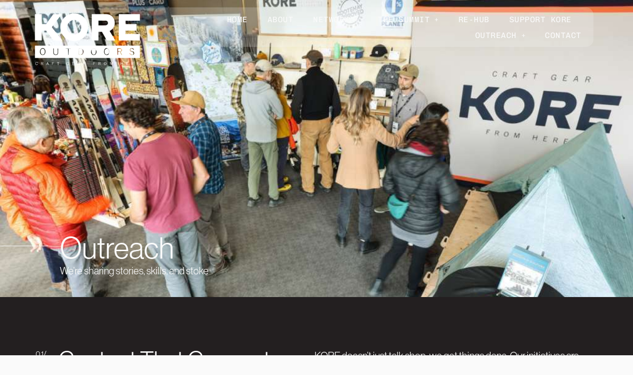

--- FILE ---
content_type: text/html; charset=UTF-8
request_url: https://koreoutdoors.org/tag/west-kootenay/
body_size: 32493
content:
<!doctype html>
<html lang="en-CA" prefix="og: https://ogp.me/ns#">
<head>
	<meta charset="UTF-8">
	<meta name="viewport" content="width=device-width, initial-scale=1">
	<link rel="profile" href="https://gmpg.org/xfn/11">
	
<!-- Search Engine Optimization by Rank Math - https://rankmath.com/ -->
<title>west kootenay - KORE Outdoors</title>
<meta name="robots" content="follow, noindex"/>
<meta property="og:locale" content="en_US" />
<meta property="og:type" content="article" />
<meta property="og:title" content="west kootenay - KORE Outdoors" />
<meta property="og:url" content="https://koreoutdoors.org/tag/west-kootenay/" />
<meta property="og:site_name" content="KORE Outdoors" />
<meta name="twitter:card" content="summary_large_image" />
<meta name="twitter:title" content="west kootenay - KORE Outdoors" />
<meta name="twitter:label1" content="Posts" />
<meta name="twitter:data1" content="20" />
<script type="application/ld+json" class="rank-math-schema">{"@context":"https://schema.org","@graph":[{"@type":"Organization","@id":"https://koreoutdoors.org/#organization","name":"KORE Outdoors","url":"https://koreoutdoors.org","email":"info@koreoutdoors.org"},{"@type":"WebSite","@id":"https://koreoutdoors.org/#website","url":"https://koreoutdoors.org","name":"KORE Outdoors","publisher":{"@id":"https://koreoutdoors.org/#organization"},"inLanguage":"en-CA"},{"@type":"CollectionPage","@id":"https://koreoutdoors.org/tag/west-kootenay/#webpage","url":"https://koreoutdoors.org/tag/west-kootenay/","name":"west kootenay - KORE Outdoors","isPartOf":{"@id":"https://koreoutdoors.org/#website"},"inLanguage":"en-CA"}]}</script>
<!-- /Rank Math WordPress SEO plugin -->

<link rel="alternate" type="application/rss+xml" title="KORE Outdoors &raquo; Feed" href="https://koreoutdoors.org/feed/" />
<link rel="alternate" type="application/rss+xml" title="KORE Outdoors &raquo; Comments Feed" href="https://koreoutdoors.org/comments/feed/" />
<link rel="alternate" type="application/rss+xml" title="KORE Outdoors &raquo; west kootenay Tag Feed" href="https://koreoutdoors.org/tag/west-kootenay/feed/" />
<link rel="stylesheet" type="text/css" href="https://use.typekit.net/zyy1qan.css"><style id='wp-img-auto-sizes-contain-inline-css'>
img:is([sizes=auto i],[sizes^="auto," i]){contain-intrinsic-size:3000px 1500px}
/*# sourceURL=wp-img-auto-sizes-contain-inline-css */
</style>
<link rel='stylesheet' id='fluentform-elementor-widget-css' href='https://koreoutdoors.org/wp-content/plugins/fluentform/assets/css/fluent-forms-elementor-widget.css?ver=6.1.14' media='all' />
<link rel='stylesheet' id='hello-elementor-theme-style-css' href='https://koreoutdoors.org/wp-content/themes/hello-elementor/assets/css/theme.css?ver=3.4.5' media='all' />
<link rel='stylesheet' id='jet-menu-hello-css' href='https://koreoutdoors.org/wp-content/plugins/jet-menu/integration/themes/hello-elementor/assets/css/style.css?ver=2.4.18' media='all' />
<style id='wp-emoji-styles-inline-css'>

	img.wp-smiley, img.emoji {
		display: inline !important;
		border: none !important;
		box-shadow: none !important;
		height: 1em !important;
		width: 1em !important;
		margin: 0 0.07em !important;
		vertical-align: -0.1em !important;
		background: none !important;
		padding: 0 !important;
	}
/*# sourceURL=wp-emoji-styles-inline-css */
</style>
<style id='global-styles-inline-css'>
:root{--wp--preset--aspect-ratio--square: 1;--wp--preset--aspect-ratio--4-3: 4/3;--wp--preset--aspect-ratio--3-4: 3/4;--wp--preset--aspect-ratio--3-2: 3/2;--wp--preset--aspect-ratio--2-3: 2/3;--wp--preset--aspect-ratio--16-9: 16/9;--wp--preset--aspect-ratio--9-16: 9/16;--wp--preset--color--black: #000000;--wp--preset--color--cyan-bluish-gray: #abb8c3;--wp--preset--color--white: #ffffff;--wp--preset--color--pale-pink: #f78da7;--wp--preset--color--vivid-red: #cf2e2e;--wp--preset--color--luminous-vivid-orange: #ff6900;--wp--preset--color--luminous-vivid-amber: #fcb900;--wp--preset--color--light-green-cyan: #7bdcb5;--wp--preset--color--vivid-green-cyan: #00d084;--wp--preset--color--pale-cyan-blue: #8ed1fc;--wp--preset--color--vivid-cyan-blue: #0693e3;--wp--preset--color--vivid-purple: #9b51e0;--wp--preset--gradient--vivid-cyan-blue-to-vivid-purple: linear-gradient(135deg,rgb(6,147,227) 0%,rgb(155,81,224) 100%);--wp--preset--gradient--light-green-cyan-to-vivid-green-cyan: linear-gradient(135deg,rgb(122,220,180) 0%,rgb(0,208,130) 100%);--wp--preset--gradient--luminous-vivid-amber-to-luminous-vivid-orange: linear-gradient(135deg,rgb(252,185,0) 0%,rgb(255,105,0) 100%);--wp--preset--gradient--luminous-vivid-orange-to-vivid-red: linear-gradient(135deg,rgb(255,105,0) 0%,rgb(207,46,46) 100%);--wp--preset--gradient--very-light-gray-to-cyan-bluish-gray: linear-gradient(135deg,rgb(238,238,238) 0%,rgb(169,184,195) 100%);--wp--preset--gradient--cool-to-warm-spectrum: linear-gradient(135deg,rgb(74,234,220) 0%,rgb(151,120,209) 20%,rgb(207,42,186) 40%,rgb(238,44,130) 60%,rgb(251,105,98) 80%,rgb(254,248,76) 100%);--wp--preset--gradient--blush-light-purple: linear-gradient(135deg,rgb(255,206,236) 0%,rgb(152,150,240) 100%);--wp--preset--gradient--blush-bordeaux: linear-gradient(135deg,rgb(254,205,165) 0%,rgb(254,45,45) 50%,rgb(107,0,62) 100%);--wp--preset--gradient--luminous-dusk: linear-gradient(135deg,rgb(255,203,112) 0%,rgb(199,81,192) 50%,rgb(65,88,208) 100%);--wp--preset--gradient--pale-ocean: linear-gradient(135deg,rgb(255,245,203) 0%,rgb(182,227,212) 50%,rgb(51,167,181) 100%);--wp--preset--gradient--electric-grass: linear-gradient(135deg,rgb(202,248,128) 0%,rgb(113,206,126) 100%);--wp--preset--gradient--midnight: linear-gradient(135deg,rgb(2,3,129) 0%,rgb(40,116,252) 100%);--wp--preset--font-size--small: 13px;--wp--preset--font-size--medium: 20px;--wp--preset--font-size--large: 36px;--wp--preset--font-size--x-large: 42px;--wp--preset--spacing--20: 0.44rem;--wp--preset--spacing--30: 0.67rem;--wp--preset--spacing--40: 1rem;--wp--preset--spacing--50: 1.5rem;--wp--preset--spacing--60: 2.25rem;--wp--preset--spacing--70: 3.38rem;--wp--preset--spacing--80: 5.06rem;--wp--preset--shadow--natural: 6px 6px 9px rgba(0, 0, 0, 0.2);--wp--preset--shadow--deep: 12px 12px 50px rgba(0, 0, 0, 0.4);--wp--preset--shadow--sharp: 6px 6px 0px rgba(0, 0, 0, 0.2);--wp--preset--shadow--outlined: 6px 6px 0px -3px rgb(255, 255, 255), 6px 6px rgb(0, 0, 0);--wp--preset--shadow--crisp: 6px 6px 0px rgb(0, 0, 0);}:root { --wp--style--global--content-size: 800px;--wp--style--global--wide-size: 1200px; }:where(body) { margin: 0; }.wp-site-blocks > .alignleft { float: left; margin-right: 2em; }.wp-site-blocks > .alignright { float: right; margin-left: 2em; }.wp-site-blocks > .aligncenter { justify-content: center; margin-left: auto; margin-right: auto; }:where(.wp-site-blocks) > * { margin-block-start: 24px; margin-block-end: 0; }:where(.wp-site-blocks) > :first-child { margin-block-start: 0; }:where(.wp-site-blocks) > :last-child { margin-block-end: 0; }:root { --wp--style--block-gap: 24px; }:root :where(.is-layout-flow) > :first-child{margin-block-start: 0;}:root :where(.is-layout-flow) > :last-child{margin-block-end: 0;}:root :where(.is-layout-flow) > *{margin-block-start: 24px;margin-block-end: 0;}:root :where(.is-layout-constrained) > :first-child{margin-block-start: 0;}:root :where(.is-layout-constrained) > :last-child{margin-block-end: 0;}:root :where(.is-layout-constrained) > *{margin-block-start: 24px;margin-block-end: 0;}:root :where(.is-layout-flex){gap: 24px;}:root :where(.is-layout-grid){gap: 24px;}.is-layout-flow > .alignleft{float: left;margin-inline-start: 0;margin-inline-end: 2em;}.is-layout-flow > .alignright{float: right;margin-inline-start: 2em;margin-inline-end: 0;}.is-layout-flow > .aligncenter{margin-left: auto !important;margin-right: auto !important;}.is-layout-constrained > .alignleft{float: left;margin-inline-start: 0;margin-inline-end: 2em;}.is-layout-constrained > .alignright{float: right;margin-inline-start: 2em;margin-inline-end: 0;}.is-layout-constrained > .aligncenter{margin-left: auto !important;margin-right: auto !important;}.is-layout-constrained > :where(:not(.alignleft):not(.alignright):not(.alignfull)){max-width: var(--wp--style--global--content-size);margin-left: auto !important;margin-right: auto !important;}.is-layout-constrained > .alignwide{max-width: var(--wp--style--global--wide-size);}body .is-layout-flex{display: flex;}.is-layout-flex{flex-wrap: wrap;align-items: center;}.is-layout-flex > :is(*, div){margin: 0;}body .is-layout-grid{display: grid;}.is-layout-grid > :is(*, div){margin: 0;}body{padding-top: 0px;padding-right: 0px;padding-bottom: 0px;padding-left: 0px;}a:where(:not(.wp-element-button)){text-decoration: underline;}:root :where(.wp-element-button, .wp-block-button__link){background-color: #32373c;border-width: 0;color: #fff;font-family: inherit;font-size: inherit;font-style: inherit;font-weight: inherit;letter-spacing: inherit;line-height: inherit;padding-top: calc(0.667em + 2px);padding-right: calc(1.333em + 2px);padding-bottom: calc(0.667em + 2px);padding-left: calc(1.333em + 2px);text-decoration: none;text-transform: inherit;}.has-black-color{color: var(--wp--preset--color--black) !important;}.has-cyan-bluish-gray-color{color: var(--wp--preset--color--cyan-bluish-gray) !important;}.has-white-color{color: var(--wp--preset--color--white) !important;}.has-pale-pink-color{color: var(--wp--preset--color--pale-pink) !important;}.has-vivid-red-color{color: var(--wp--preset--color--vivid-red) !important;}.has-luminous-vivid-orange-color{color: var(--wp--preset--color--luminous-vivid-orange) !important;}.has-luminous-vivid-amber-color{color: var(--wp--preset--color--luminous-vivid-amber) !important;}.has-light-green-cyan-color{color: var(--wp--preset--color--light-green-cyan) !important;}.has-vivid-green-cyan-color{color: var(--wp--preset--color--vivid-green-cyan) !important;}.has-pale-cyan-blue-color{color: var(--wp--preset--color--pale-cyan-blue) !important;}.has-vivid-cyan-blue-color{color: var(--wp--preset--color--vivid-cyan-blue) !important;}.has-vivid-purple-color{color: var(--wp--preset--color--vivid-purple) !important;}.has-black-background-color{background-color: var(--wp--preset--color--black) !important;}.has-cyan-bluish-gray-background-color{background-color: var(--wp--preset--color--cyan-bluish-gray) !important;}.has-white-background-color{background-color: var(--wp--preset--color--white) !important;}.has-pale-pink-background-color{background-color: var(--wp--preset--color--pale-pink) !important;}.has-vivid-red-background-color{background-color: var(--wp--preset--color--vivid-red) !important;}.has-luminous-vivid-orange-background-color{background-color: var(--wp--preset--color--luminous-vivid-orange) !important;}.has-luminous-vivid-amber-background-color{background-color: var(--wp--preset--color--luminous-vivid-amber) !important;}.has-light-green-cyan-background-color{background-color: var(--wp--preset--color--light-green-cyan) !important;}.has-vivid-green-cyan-background-color{background-color: var(--wp--preset--color--vivid-green-cyan) !important;}.has-pale-cyan-blue-background-color{background-color: var(--wp--preset--color--pale-cyan-blue) !important;}.has-vivid-cyan-blue-background-color{background-color: var(--wp--preset--color--vivid-cyan-blue) !important;}.has-vivid-purple-background-color{background-color: var(--wp--preset--color--vivid-purple) !important;}.has-black-border-color{border-color: var(--wp--preset--color--black) !important;}.has-cyan-bluish-gray-border-color{border-color: var(--wp--preset--color--cyan-bluish-gray) !important;}.has-white-border-color{border-color: var(--wp--preset--color--white) !important;}.has-pale-pink-border-color{border-color: var(--wp--preset--color--pale-pink) !important;}.has-vivid-red-border-color{border-color: var(--wp--preset--color--vivid-red) !important;}.has-luminous-vivid-orange-border-color{border-color: var(--wp--preset--color--luminous-vivid-orange) !important;}.has-luminous-vivid-amber-border-color{border-color: var(--wp--preset--color--luminous-vivid-amber) !important;}.has-light-green-cyan-border-color{border-color: var(--wp--preset--color--light-green-cyan) !important;}.has-vivid-green-cyan-border-color{border-color: var(--wp--preset--color--vivid-green-cyan) !important;}.has-pale-cyan-blue-border-color{border-color: var(--wp--preset--color--pale-cyan-blue) !important;}.has-vivid-cyan-blue-border-color{border-color: var(--wp--preset--color--vivid-cyan-blue) !important;}.has-vivid-purple-border-color{border-color: var(--wp--preset--color--vivid-purple) !important;}.has-vivid-cyan-blue-to-vivid-purple-gradient-background{background: var(--wp--preset--gradient--vivid-cyan-blue-to-vivid-purple) !important;}.has-light-green-cyan-to-vivid-green-cyan-gradient-background{background: var(--wp--preset--gradient--light-green-cyan-to-vivid-green-cyan) !important;}.has-luminous-vivid-amber-to-luminous-vivid-orange-gradient-background{background: var(--wp--preset--gradient--luminous-vivid-amber-to-luminous-vivid-orange) !important;}.has-luminous-vivid-orange-to-vivid-red-gradient-background{background: var(--wp--preset--gradient--luminous-vivid-orange-to-vivid-red) !important;}.has-very-light-gray-to-cyan-bluish-gray-gradient-background{background: var(--wp--preset--gradient--very-light-gray-to-cyan-bluish-gray) !important;}.has-cool-to-warm-spectrum-gradient-background{background: var(--wp--preset--gradient--cool-to-warm-spectrum) !important;}.has-blush-light-purple-gradient-background{background: var(--wp--preset--gradient--blush-light-purple) !important;}.has-blush-bordeaux-gradient-background{background: var(--wp--preset--gradient--blush-bordeaux) !important;}.has-luminous-dusk-gradient-background{background: var(--wp--preset--gradient--luminous-dusk) !important;}.has-pale-ocean-gradient-background{background: var(--wp--preset--gradient--pale-ocean) !important;}.has-electric-grass-gradient-background{background: var(--wp--preset--gradient--electric-grass) !important;}.has-midnight-gradient-background{background: var(--wp--preset--gradient--midnight) !important;}.has-small-font-size{font-size: var(--wp--preset--font-size--small) !important;}.has-medium-font-size{font-size: var(--wp--preset--font-size--medium) !important;}.has-large-font-size{font-size: var(--wp--preset--font-size--large) !important;}.has-x-large-font-size{font-size: var(--wp--preset--font-size--x-large) !important;}
:root :where(.wp-block-pullquote){font-size: 1.5em;line-height: 1.6;}
/*# sourceURL=global-styles-inline-css */
</style>
<link rel='stylesheet' id='hello-elementor-css' href='https://koreoutdoors.org/wp-content/themes/hello-elementor/assets/css/reset.css?ver=3.4.5' media='all' />
<link rel='stylesheet' id='hello-elementor-header-footer-css' href='https://koreoutdoors.org/wp-content/themes/hello-elementor/assets/css/header-footer.css?ver=3.4.5' media='all' />
<link rel='stylesheet' id='elementor-frontend-css' href='https://koreoutdoors.org/wp-content/plugins/elementor/assets/css/frontend.min.css?ver=3.34.2' media='all' />
<link rel='stylesheet' id='elementor-post-11-css' href='https://koreoutdoors.org/wp-content/uploads/elementor/css/post-11.css?ver=1769101702' media='all' />
<link rel='stylesheet' id='jet-menu-public-styles-css' href='https://koreoutdoors.org/wp-content/plugins/jet-menu/assets/public/css/public.css?ver=2.4.18' media='all' />
<link rel='stylesheet' id='jet-popup-frontend-css' href='https://koreoutdoors.org/wp-content/plugins/jet-popup/assets/css/jet-popup-frontend.css?ver=2.0.20.3' media='all' />
<link rel='stylesheet' id='widget-image-css' href='https://koreoutdoors.org/wp-content/plugins/elementor/assets/css/widget-image.min.css?ver=3.34.2' media='all' />
<link rel='stylesheet' id='widget-nav-menu-css' href='https://koreoutdoors.org/wp-content/plugins/elementor-pro/assets/css/widget-nav-menu.min.css?ver=3.34.1' media='all' />
<link rel='stylesheet' id='widget-heading-css' href='https://koreoutdoors.org/wp-content/plugins/elementor/assets/css/widget-heading.min.css?ver=3.34.2' media='all' />
<link rel='stylesheet' id='fluent-form-styles-css' href='https://koreoutdoors.org/wp-content/plugins/fluentform/assets/css/fluent-forms-public.css?ver=6.1.14' media='all' />
<link rel='stylesheet' id='fluentform-public-default-css' href='https://koreoutdoors.org/wp-content/plugins/fluentform/assets/css/fluentform-public-default.css?ver=6.1.14' media='all' />
<link rel='stylesheet' id='widget-icon-list-css' href='https://koreoutdoors.org/wp-content/plugins/elementor/assets/css/widget-icon-list.min.css?ver=3.34.2' media='all' />
<link rel='stylesheet' id='widget-social-icons-css' href='https://koreoutdoors.org/wp-content/plugins/elementor/assets/css/widget-social-icons.min.css?ver=3.34.2' media='all' />
<link rel='stylesheet' id='e-apple-webkit-css' href='https://koreoutdoors.org/wp-content/plugins/elementor/assets/css/conditionals/apple-webkit.min.css?ver=3.34.2' media='all' />
<link rel='stylesheet' id='widget-divider-css' href='https://koreoutdoors.org/wp-content/plugins/elementor/assets/css/widget-divider.min.css?ver=3.34.2' media='all' />
<link rel='stylesheet' id='jet-elements-css' href='https://koreoutdoors.org/wp-content/plugins/jet-elements/assets/css/jet-elements.css?ver=2.7.12.3' media='all' />
<link rel='stylesheet' id='jet-testimonials-css' href='https://koreoutdoors.org/wp-content/plugins/jet-elements/assets/css/addons/jet-testimonials.css?ver=2.7.12.3' media='all' />
<link rel='stylesheet' id='jet-testimonials-skin-css' href='https://koreoutdoors.org/wp-content/plugins/jet-elements/assets/css/skin/jet-testimonials.css?ver=2.7.12.3' media='all' />
<link rel='stylesheet' id='jet-blocks-css' href='https://koreoutdoors.org/wp-content/uploads/elementor/css/custom-jet-blocks.css?ver=1.3.22' media='all' />
<link rel='stylesheet' id='elementor-icons-css' href='https://koreoutdoors.org/wp-content/plugins/elementor/assets/lib/eicons/css/elementor-icons.min.css?ver=5.46.0' media='all' />
<link rel='stylesheet' id='jet-tabs-frontend-css' href='https://koreoutdoors.org/wp-content/plugins/jet-tabs/assets/css/jet-tabs-frontend.css?ver=2.2.13' media='all' />
<link rel='stylesheet' id='swiper-css' href='https://koreoutdoors.org/wp-content/plugins/elementor/assets/lib/swiper/v8/css/swiper.min.css?ver=8.4.5' media='all' />
<link rel='stylesheet' id='jet-tricks-frontend-css' href='https://koreoutdoors.org/wp-content/plugins/jet-tricks/assets/css/jet-tricks-frontend.css?ver=1.5.9' media='all' />
<link rel='stylesheet' id='jet-engine-frontend-css' href='https://koreoutdoors.org/wp-content/plugins/jet-engine/assets/css/frontend.css?ver=3.8.2.1' media='all' />
<link rel='stylesheet' id='font-awesome-5-all-css' href='https://koreoutdoors.org/wp-content/plugins/elementor/assets/lib/font-awesome/css/all.min.css?ver=3.34.2' media='all' />
<link rel='stylesheet' id='font-awesome-4-shim-css' href='https://koreoutdoors.org/wp-content/plugins/elementor/assets/lib/font-awesome/css/v4-shims.min.css?ver=3.34.2' media='all' />
<link rel='stylesheet' id='elementor-post-1150-css' href='https://koreoutdoors.org/wp-content/uploads/elementor/css/post-1150.css?ver=1769101701' media='all' />
<link rel='stylesheet' id='elementor-post-1164-css' href='https://koreoutdoors.org/wp-content/uploads/elementor/css/post-1164.css?ver=1769101701' media='all' />
<link rel='stylesheet' id='elementor-post-832-css' href='https://koreoutdoors.org/wp-content/uploads/elementor/css/post-832.css?ver=1769101702' media='all' />
<link rel='stylesheet' id='elementor-post-2015-css' href='https://koreoutdoors.org/wp-content/uploads/elementor/css/post-2015.css?ver=1769101914' media='all' />
<link rel='stylesheet' id='elementor-post-2291-css' href='https://koreoutdoors.org/wp-content/uploads/elementor/css/post-2291.css?ver=1769101914' media='all' />
<link rel='stylesheet' id='elementor-post-835-css' href='https://koreoutdoors.org/wp-content/uploads/elementor/css/post-835.css?ver=1769101914' media='all' />
<script src="https://koreoutdoors.org/wp-includes/js/jquery/jquery.min.js?ver=3.7.1" id="jquery-core-js"></script>
<script src="https://koreoutdoors.org/wp-includes/js/jquery/jquery-migrate.min.js?ver=3.4.1" id="jquery-migrate-js"></script>
<script src="https://koreoutdoors.org/wp-content/plugins/elementor/assets/lib/font-awesome/js/v4-shims.min.js?ver=3.34.2" id="font-awesome-4-shim-js"></script>
<link rel="https://api.w.org/" href="https://koreoutdoors.org/wp-json/" /><link rel="alternate" title="JSON" type="application/json" href="https://koreoutdoors.org/wp-json/wp/v2/tags/110" /><link rel="EditURI" type="application/rsd+xml" title="RSD" href="https://koreoutdoors.org/xmlrpc.php?rsd" />
<meta name="generator" content="WordPress 6.9" />
<meta name="cdp-version" content="1.5.0" /><meta name="generator" content="Elementor 3.34.2; features: additional_custom_breakpoints; settings: css_print_method-external, google_font-enabled, font_display-swap">
			<style>
				.e-con.e-parent:nth-of-type(n+4):not(.e-lazyloaded):not(.e-no-lazyload),
				.e-con.e-parent:nth-of-type(n+4):not(.e-lazyloaded):not(.e-no-lazyload) * {
					background-image: none !important;
				}
				@media screen and (max-height: 1024px) {
					.e-con.e-parent:nth-of-type(n+3):not(.e-lazyloaded):not(.e-no-lazyload),
					.e-con.e-parent:nth-of-type(n+3):not(.e-lazyloaded):not(.e-no-lazyload) * {
						background-image: none !important;
					}
				}
				@media screen and (max-height: 640px) {
					.e-con.e-parent:nth-of-type(n+2):not(.e-lazyloaded):not(.e-no-lazyload),
					.e-con.e-parent:nth-of-type(n+2):not(.e-lazyloaded):not(.e-no-lazyload) * {
						background-image: none !important;
					}
				}
			</style>
			<style class="wpcode-css-snippet">/***** Add the word 'Submit' before the image in button *****/
#fluentform_2 .ff-btn-submit::before {
  content:'Subscribe';
  padding-right: 110px;
}
/***** adjust image size in button *****/
#fluentform_2 .ff-btn-submit img {
  width: 1rem;
}
/***** Add hover transition to button *****/
/******** Style 2 - Left to right dark background *******/
#fluentform_2 .ff-btn-submit {
  background: linear-gradient(to left, #231F20 50%, #FAFAFA 50%) right;
  background-size: 200%;
  transition: .4s ease-out;
}
#fluentform_2 .ff-btn-submit:hover {
  background-position: left;
  color: #231F20;
}
#fluentform_2 .ff-btn-submit:hover img{
  content: url("https://koreoutdoors.org/wp-content/uploads/button-arrow-dark.svg");
  width: 1rem;
}</style><!-- Meta Pixel Code -->
<script>
!function(f,b,e,v,n,t,s)
{if(f.fbq)return;n=f.fbq=function(){n.callMethod?
n.callMethod.apply(n,arguments):n.queue.push(arguments)};
if(!f._fbq)f._fbq=n;n.push=n;n.loaded=!0;n.version='2.0';
n.queue=[];t=b.createElement(e);t.async=!0;
t.src=v;s=b.getElementsByTagName(e)[0];
s.parentNode.insertBefore(t,s)}(window, document,'script',
'https://connect.facebook.net/en_US/fbevents.js');
fbq('init', '1500071453928971');
fbq('track', 'PageView');
</script>
<noscript><img height="1" width="1" style="display:none"
src="https://www.facebook.com/tr?id=1500071453928971&ev=PageView&noscript=1"
/></noscript>
<!-- End Meta Pixel Code --><style class="wpcode-css-snippet">.dark-bg-link a:not([href$=".jpg"]):not([href$=".jpeg"]):not([href$=".png"]):not([href$=".gif"]):not([href$=".webp"]):not(.lightbox):not(.elementor-button):not(.wp-block-button__link):not(.btn) {
    color: white;
    font-weight: bold;
    position: relative;
    text-decoration: none;
    display: inline; /* only for text links */
    transition: color 0.3s ease;
}

.dark-bg-link a:not([href$=".jpg"]):not([href$=".jpeg"]):not([href$=".png"]):not([href$=".gif"]):not([href$=".webp"]):not(.lightbox):not(.elementor-button):not(.wp-block-button__link):not(.btn)::after {
    content: "";
    position: absolute;
    left: 0;
    bottom: -2px;
    width: 100%;
    height: 2px;
    background-color: white;
    transform: scaleX(0);
    transform-origin: right;
    transition: transform 0.3s ease;
}

.dark-bg-link a:not([href$=".jpg"]):not([href$=".jpeg"]):not([href$=".png"]):not([href$=".gif"]):not([href$=".webp"]):not(.lightbox):not(.elementor-button):not(.wp-block-button__link):not(.btn):hover::after {
    transform: scaleX(1);
    transform-origin: left;
}</style><style class="wpcode-css-snippet">/* Job Board Specific Styles */
.ff-upload-details > div.ff-upload-filename {
  color: #FBFBFB;
}
.ff-upload-details > span.ff-upload-progress-inline-text {
  color: #FBFBFB;
}
.ff-upload-details > div.ff-upload-filesize {
  color: #FBFBFB;
}
.ff-el-input--content > div > div.choices__inner {
  background: transparent;
  border: none;
  border-bottom: 1px solid #FFFFFF;
  border-radius: 0px;
}
.ff-el-input--content > div > div.choices__inner > input {
  min-width: 0px !important;
  width: 0px !important;
  border: none !important;
}
.ff-el-input--content > div.choices::after {
  border-top-color: #FBFBFB !important;
}
.ff-el-input--content > div.choices__list.choices__list--dropdown {
  background: transparent;
  color: #231F20;
}
/*
.elementor-element-1d493b8 .jet-select {
  padding-right: 8px !important;
}

.elementor-element-1d493b8 .jet-select__control {
  width: calc(100% - 8px) !important;
}

.elementor-element-1d493b8 .jet-select__control {
  padding-right: 16px;          
  text-indent: 4px;             
}
.elementor-element-1d493b8 .jet-select__control {
  background-position: right 10px center;
}
*/
.ff-el-input--content > div.ff-el-help-message {
  color: #FBFBFB;
} 
/***** Left align form buttons *****/
.ff-btn-submit {
  text-align:left;
}

/* Adjust text colour for year selector inside app deadline */
.flatpickr-current-month input.cur-year {
  color: #231F20 !important;
}

/**************************************** Contact Form Specific ********************************/

/***** Add the word 'Submit' before the image in button *****/
#fluentform_1 .ff-btn-submit:before {
  content:'Submit';
  padding-right: 155px;
}
/***** adjust image size in button *****/
#fluentform_1 .ff-btn-submit img {
  width: 1rem;
}
/***** Add hover transition to button *****/
/******** Style 2 - Left to right dark background *******/
#fluentform_1 .ff-btn-submit {
  background: linear-gradient(to left, #00000000 50%, #FAFAFA 50%) right;
  background-size: 200%;
  transition: .4s ease-out;
}
#fluentform_1 .ff-btn-submit:hover {
  background-position: left;
  color: #231F20;
}
#fluentform_1 .ff-btn-submit:hover img{
  content: url("https://koreoutdoors.org/wp-content/uploads/button-arrow-dark.svg");
  width: 1rem;
}
/******** Style dropdown Menu **********/
#fluentform_1 .ff-el-input--content select, #fluentform_13 .ff-el-input--content select {
  background-color: #00000000 !important;
  color: #FBFBFB;
  border:none;
  border-bottom: 1px solid #fafafa;
  border-radius: 0px;
}
#fluentform_1 .ff-el-input--content select option, #fluentform_13 .ff-el-input--content select option {
  background-color: #FAFAFA;
  color: #231F20;
}


/************************************** Footer Subscribe Form *************************************/
/***** Add the word 'Submit' before the image in button *****/
#fluentform_2 .ff-btn-submit::before {
  content:'Subscribe';
  padding-right: 110px;
}
/***** adjust image size in button *****/
#fluentform_2 .ff-btn-submit img {
  width: 1rem;
}
/***** Add hover transition to button *****/
/******** Style 2 - Left to right dark background *******/
#fluentform_2 .ff-btn-submit {
  background: linear-gradient(to left, #231F20 50%, #FAFAFA 50%) right;
  background-size: 200%;
  transition: .4s ease-out;
}
#fluentform_2 .ff-btn-submit:hover {
  background-position: left;
  color: #231F20;
}
#fluentform_2 .ff-btn-submit:hover img{
  content: url("https://koreoutdoors.org/wp-content/uploads/button-arrow-dark.svg");
  width: 1rem;
}

	
	
@media (min-width: 1200px) {
  .ff-column-container.ff_columns_total_3 {
    align-items: flex-end !important;
  }
}

@media (max-width: 1200px) {
  .ff-column-container.ff_columns_total_3 {
    flex-direction: column !important;
    display: flex !important;
  }
  .ff-column-container.ff_columns_total_3 .ff-t-cell {
    width: 100% !important;
    flex: 0 0 100% !important;
    max-width: 100% !important;
  }

  /* Optional: adjust spacing between stacked fields 
  .ff-column-container.ff_columns_total_3 .ff-t-cell + .ff-t-cell {
    margin-top: 20px;
  }*/
}
/************************************ About Volunteer Form ********************************/
/***** Add the word 'Submit' before the image in button *****/
#fluentform_3 .ff-btn-submit:before {
  content:'Submit';
  padding-right: 155px;
}
/***** adjust image size in button *****/
#fluentform_3 .ff-btn-submit img {
  width: 1rem;
}
/***** Add hover transition to button *****/
/******** Style 2 - Left to right dark background *******/
#fluentform_3 .ff-btn-submit {
  background: linear-gradient(to left, #00000000 50%, #FAFAFA 50%) right;
  background-size: 200%;
  transition: .4s ease-out;
}
#fluentform_3 .ff-btn-submit:hover {
  background-position: left;
  color: #231F20;
}
#fluentform_3 .ff-btn-submit:hover img{
  content: url("https://koreoutdoors.org/wp-content/uploads/button-arrow-dark.svg");
  width: 1rem;
}

/**************************************** Form ID 4, 5, 6 ********************************/

/***** Add the word 'Submit' before the image in button *****/
#fluentform_4 .ff-btn-submit:before, #fluentform_5 .ff-btn-submit:before, #fluentform_6 .ff-btn-submit:before, #fluentform_9 .ff-btn-submit:before, #fluentform_13 .ff-btn-submit:before {
  content:'Submit';
  padding-right: 155px;
}
/***** adjust image size in button *****/
#fluentform_4 .ff-btn-submit img, #fluentform_5 .ff-btn-submit img, #fluentform_6 .ff-btn-submit img, #fluentform_9 .ff-btn-submit img, #fluentform_13 .ff-btn-submit img {
  width: 1rem;
}
/***** Add hover transition to button *****/
/******** Style 2 - Left to right dark background *******/
#fluentform_4 .ff-btn-submit, #fluentform_5 .ff-btn-submit, #fluentform_6 .ff-btn-submit, #fluentform_9 .ff-btn-submit, #fluentform_13 .ff-btn-submit {
  background: linear-gradient(to left, #00000000 50%, #FAFAFA 50%) right;
  background-size: 200%;
  transition: .4s ease-out;
}
#fluentform_4 .ff-btn-submit:hover, #fluentform_5 .ff-btn-submit:hover, #fluentform_6 .ff-btn-submit:hover, #fluentform_9 .ff-btn-submit:hover, #fluentform_13 .ff-btn-submit:hover {
  background-position: left;
  color: #231F20;
}
#fluentform_4.ff-btn-submit:hover img, #fluentform_5.ff-btn-submit:hover img, #fluentform_6 .ff-btn-submit:hover img, #fluentform_9 .ff-btn-submit:hover img, #fluentform_13 .ff-btn-submit:hover img {
  content: url("https://koreoutdoors.org/wp-content/uploads/button-arrow-dark.svg");
  width: 1rem;
}

/******************************************* Become A Member Form Step styles ******************************************/
/******* Progress Steps **********/
#fluentform_5 > fieldset > div.ff-step-container > div.ff-step-header > div.ff-el-progress-status {
  color: #FAFAFA;
}
/********** Next & Previous buttons ***********/
@media (max-width: 767px){
	#fluentform_5 > fieldset > div.ff-step-container > div.ff-step-body > div.fluentform-step.active > div.step-nav.ff_step_nav_last > button {
      width: 100% !important;
    }
	#fluentform_5 > fieldset > div.ff-step-container > div.ff-step-body > div.fluentform-step.active > div.ff-step-t-container.ff-inner_submit_container.ff-column-container.ff_columns_total_2 > div.ff-t-cell.ff-t-column-1 > div > button {
      width: 100% !important;
	}
	#fluentform_5 button.ff-btn-save-progress {
      width: 100% !important;
	  /*float: left;*/
	}
}
#fluentform_5 > fieldset > div.ff-step-container > div.ff-step-body > div.fluentform-step.active > div.step-nav.ff_step_nav_last > button {
  width: 160px;
  padding: 10px 25px;
  color: #FAFAFA;
  border-color: #FAFAFA;
  background: linear-gradient(to left, #00000000 50%, #FAFAFA 50%) right;
  background-size: 200%;
  transition: .4s ease-out;
}
#fluentform_5 > fieldset > div.ff-step-container > div.ff-step-body > div.fluentform-step.active > div.step-nav.ff_step_nav_last > button:hover {
  background-position: left;
  color: #231F20;
}
/***** Final previous button, for some reason needs it's own ********/
#fluentform_5 > fieldset > div.ff-step-container > div.ff-step-body > div.fluentform-step.active > div.ff-step-t-container.ff-inner_submit_container.ff-column-container.ff_columns_total_2 > div.ff-t-cell.ff-t-column-1 > div > button {
  width: 160px;
  padding: 10px 25px;
  color: #FAFAFA;
  border-color: #FAFAFA;
  background: linear-gradient(to left, #00000000 50%, #FAFAFA 50%) right;
  background-size: 200%;
  transition: .4s ease-out;
}
#fluentform_5 > fieldset > div.ff-step-container > div.ff-step-body > div.fluentform-step.active > div.ff-step-t-container.ff-inner_submit_container.ff-column-container.ff_columns_total_2 > div.ff-t-cell.ff-t-column-1 > div > button:hover {
  background-position: left;
  color: #231F20;
}
/********* Save Progress Button ************/
#fluentform_5 button.ff-btn-save-progress {
  width: 160px;
  padding: 10px 25px;
  color: #FAFAFA;
  border-color: #FAFAFA;
  background: linear-gradient(to left, #00000000 50%, #FAFAFA 50%) right;
  background-size: 200%;
  transition: .4s ease-out;
}
#fluentform_5 button.ff-btn-save-progress:hover {
  background-position: left;
  color: #231F20;
}

/******************************************* Job Board Step styles ******************************************/
/******* Progress Steps **********/
#fluentform_13 > fieldset > div.ff-step-container > div.ff-step-header > div.ff-el-progress-status {
  color: #FAFAFA;
}
/********** Next & Previous buttons ***********/
@media (max-width: 767px){
	#fluentform_13 > fieldset > div.ff-step-container > div.ff-step-body > div.fluentform-step.active > div.step-nav.ff_step_nav_last > button {
      width: 100% !important;
    }
	#fluentform_13 > fieldset > div.ff-step-container > div.ff-step-body > div.fluentform-step.active > div.ff-step-t-container.ff-inner_submit_container.ff-column-container.ff_columns_total_2 > div.ff-t-cell.ff-t-column-1 > div > button {
      width: 100% !important;
	}
	#fluentform_13 button.ff-btn-save-progress {
      width: 100% !important;
	  /*float: left;*/
	}
}
#fluentform_13 > fieldset > div.ff-step-container > div.ff-step-body > div.fluentform-step.active > div.step-nav.ff_step_nav_last > button {
  width: 160px;
  padding: 10px 25px;
  color: #FAFAFA;
  border-color: #FAFAFA;
  background: linear-gradient(to left, #00000000 50%, #FAFAFA 50%) right;
  background-size: 200%;
  transition: .4s ease-out;
}
#fluentform_13 > fieldset > div.ff-step-container > div.ff-step-body > div.fluentform-step.active > div.step-nav.ff_step_nav_last > button:hover {
  background-position: left;
  color: #231F20;
}
/***** Final previous button, for some reason needs it's own ********/
#fluentform_13 > fieldset > div.ff-step-container > div.ff-step-body > div.fluentform-step.active > div.ff-step-t-container.ff-inner_submit_container.ff-column-container.ff_columns_total_2 > div.ff-t-cell.ff-t-column-1 > div > button {
  width: 160px;
  padding: 10px 25px;
  color: #FAFAFA;
  border-color: #FAFAFA;
  background: linear-gradient(to left, #00000000 50%, #FAFAFA 50%) right;
  background-size: 200%;
  transition: .4s ease-out;
}
#fluentform_13 > fieldset > div.ff-step-container > div.ff-step-body > div.fluentform-step.active > div.ff-step-t-container.ff-inner_submit_container.ff-column-container.ff_columns_total_2 > div.ff-t-cell.ff-t-column-1 > div > button:hover {
  background-position: left;
  color: #231F20;
}
/********* Save Progress Button ************/
#fluentform_13 button.ff-btn-save-progress {
  width: 160px;
  padding: 10px 25px;
  color: #FAFAFA;
  border-color: #FAFAFA;
  background: linear-gradient(to left, #00000000 50%, #FAFAFA 50%) right;
  background-size: 200%;
  transition: .4s ease-out;
}
#fluentform_13 button.ff-btn-save-progress:hover {
  background-position: left;
  color: #231F20;
}


/******* Progress Bar ************/
#fluentform_5 > fieldset > div.ff-step-container > div.ff-step-header > div.ff-el-progress > div {
  background-color: #20273A;
}
/****** Upload Button Text *******/
#fluentform_5 > fieldset > div.ff-step-container > div.ff-step-body > div.fluentform-step.active > div.ff-t-container.ff-column-container.ff_columns_total_2 > div.ff-t-cell.ff-t-column-1 > div > div.ff-el-input--content > label > span {
  color: #FAFAFA;
}
#fluentform_5 > fieldset > div.ff-step-container > div.ff-step-body > div.fluentform-step.active > div.ff-t-container.ff-column-container.ff_columns_total_2 > div.ff-t-cell.ff-t-column-2 > div > div.ff-el-input--content > label > span {
  color: #FAFAFA;
}</style><style class="wpcode-css-snippet">/************* Blur used in multiple places **************/
.blur-me {
  backdrop-filter: blur(4px);
}
/************* Mobile Menu Dropdown Blur *****************/
.jet-mobile-menu__instance--slide-out-layout .jet-mobile-menu__container {
  backdrop-filter: blur(4px);
}

/************ Menu Dropdown Background Blur ***************/
.elementor-1150 .elementor-element.elementor-element-ba44f93 .elementor-nav-menu--dropdown {
  border-radius: 15px;
}
*/
.elementor-1150 .elementor-element.elementor-element-ba44f93 .elementor-nav-menu--dropdown li {
  backdrop-filter: blur(4px);
}
.elementor-1150 .elementor-element.elementor-element-ba44f93 .elementor-nav-menu--dropdown li:first-child {
  border-radius: 15px 15px 0px 0px;
}
.elementor-1150 .elementor-element.elementor-element-ba44f93 .elementor-nav-menu--dropdown li:last-child {
  border-radius: 0px 0px 15px 15px;
}

/************************************************** Explore Kimberley -> Media Slider Styles *******************************************/
@media only screen and (max-width: 1024px) {
  #full-height > div > div > div > div > figure > img {
  height: 350px;
  object-fit: cover;
  }  
  #full-height > div > div > div.elementor-swiper-button {
    top: 107%;
  }
  #full-height > div > div > div.elementor-swiper-button.elementor-swiper-button-next {
    right: 20%;
  }
  #full-height > div > div > div.elementor-swiper-button.elementor-swiper-button-prev {
    left: 20%;
  }
}
@media only screen and (min-width: 1025px) {
  #full-height > div > div > div > div > figure > img {
    height: 700px;
	width: 100%;
    object-fit: cover;
  }
  #full-height > div > div > div.elementor-swiper-button {
    top: 104%;
  }
  #full-height > div > div > div.elementor-swiper-button.elementor-swiper-button-next {
    right: 40%;
  }
  #full-height > div > div > div.elementor-swiper-button.elementor-swiper-button-prev {
    left: 40%;
  }
}

#full-height > div > div > div.swiper-pagination-bullets.swiper-pagination-horizontal {
  bottom: -40px;
  z-index: 0;
}

/********************************************* Home Page Events Repeater *****************************************/
#equal-height div > h4 {
  min-height: 45px;
}




/***************************************** Scrollbar for vertical listing/map pairing *********************************/


@media only screen and (max-width: 767px) {
	.scrollable-listing {
	  max-height: 450px; /* or auto if it’s still cutting off */
      overflow-y: auto;
	  overflow-x: hidden;
      -webkit-overflow-scrolling: touch; /* smooth scroll on iOS */
	}
}
.scrollable-listing {
  direction: rtl;
  max-height: 450px; /* Adjust height as needed */
  overflow-y: auto;
  overflow-x: hidden;
  padding-right: 10px; /* Optional: avoids clipping scroll bar */
  scroll-behavior: smooth;
}

/* Reset text alignment back to normal */
.scrollable-listing > * {
  direction: ltr;
  text-align: left;
}

/* Style scrollbar */
.scrollable-listing::-webkit-scrollbar {
  background-color: #fafafa50;
  width: 6px;
  border-radius: 4px;
}
.scrollable-listing::-webkit-scrollbar-thumb {
  background-color: #d6e028;
  border-radius: 4px;
}

/*********************** Member Page Dropdown Filter ****************************/
#filter-select > div > div > div > select > option {
  background-color: #231F20;
}

/************************** Even out height for testimonials (The Summit) ************************/
@media only screen and (min-width: 1025px) {
  .jet-testimonials__comment {
    min-height: 150px;
  }
}</style><style class="wpcode-css-snippet">/***** Style 1a - Left to right light background ******/
.light-button-1 > div > div a.elementor-button i {
  transform: rotate(-45deg);
}
.light-button-1 > div > div a.elementor-button {
  background: linear-gradient(to left, #231F20 50%, #fafafa 50%) right;
  background-size: 200% 101%;
  transition: .4s ease-out;
  color: #FAFAFA !important;
}
.light-button-1 > div > div a.elementor-button:hover {
  background-position: left;
  color: #231F20 !important;
}
/***** Style 1b - Left to right light background ******/
.light-button-1b > div > div a.elementor-button i {
  transform: rotate(-45deg);
}
.light-button-1b > div > div a.elementor-button {
  background: linear-gradient(to left, #00000000 50%, #fafafa 50%) right;
  background-size: 200% 101%;
  transition: .4s ease-out;
  color: #FAFAFA !important;
}
.light-button-1b > div > div a.elementor-button:hover {
  background-position: left;
  color: #231F20 !important;
}
/*
.light-button-1b > div > div a.elementor-button:focus {
  color: #FAFAFA !important;
}
*/
/******** Style 2a - Left to right dark background *******/
.dark-button-1 > div > div a.elementor-button i {
  transform: rotate(-45deg);
}
.dark-button-1 > div > div a.elementor-button {
  background: linear-gradient(to left, #FAFAFA 50%, #231F20 50%) right;
  background-size: 200% 101%;
  transition: .4s ease-out;
  color: #231F20 !important;
}
.dark-button-1 > div > div a.elementor-button:hover {
  background-position: left;
  color: #FAFAFA !important;
}
/*
.dark-button-1 > div > div a.elementor-button:focus {
  color: #231F20 !important;
}
.dark-button-1 a.elementor-button.kd-visited {
  background: #231F20 !important;
  color: #FAFAFA !important;
}
*/
/******** Style 2b - Left to right light/transparent background *******/
.dark-button-1b > div > div a.elementor-button i {
  transform: rotate(-45deg);
}
.dark-button-1b > div > div a.elementor-button {
  background: linear-gradient(to left, #00000000 50%, #231F20 50%) right;
  background-size: 200% 101%;
  transition: .4s ease-out;
  color: #231F20 !important;
}
.dark-button-1b > div > div a.elementor-button:hover {
  background-position: left;
  color: #FAFAFA !important;
}
/*
.dark-button-1b > div > div a.elementor-button:focus {
  color: #231F20 !important;
}
*/
/******** Style 3 - Left to right white background *******/
.yellow-button-1 > div > div a.elementor-button i {
  transform: rotate(-45deg);
}
.yellow-button-1 > div > div a.elementor-button {
  background: linear-gradient(to left, #231F20 50%, #FAFAFA 50%) right;
  background-size: 200% 101%;
  transition: .4s ease-out;
}
.yellow-button-1 > div > div a.elementor-button:hover {
  background-position: left;
}
/******** Style 4 - Left to right dark background *******/
.yellow-button-2 > div > div a.elementor-button i {
  transform: rotate(-45deg);
}
.yellow-button-2 > div > div a.elementor-button {
  background: linear-gradient(to left, #00000000 50%, #231F20 50%) right;
  background-size: 200% 101%;
  transition: .4s ease-out;
}
.yellow-button-2 > div > div a.elementor-button:hover {
  background-position: left;
}
/******** Style 5 - Left to right yellow background *******/
.yellow-button-2b > div > div a.elementor-button i {
  transform: rotate(-45deg);
}
.yellow-button-2b > div > div a.elementor-button {
  background: linear-gradient(to left, #00000000 50%, #D6E028 50%) right;
  background-size: 200% 101%;
  transition: .4s ease-out;
}
.yellow-button-2b > div > div a.elementor-button:hover {
  background-position: left;
}</style><script id="google_gtagjs" src="https://www.googletagmanager.com/gtag/js?id=G-ZWR43L6PWK" async></script>
<script id="google_gtagjs-inline">
window.dataLayer = window.dataLayer || [];function gtag(){dataLayer.push(arguments);}gtag('js', new Date());gtag('config', 'G-ZWR43L6PWK', {} );
</script>
<link rel="icon" href="https://koreoutdoors.org/wp-content/uploads/kore-outdoors-favicon-150x150.png" sizes="32x32" />
<link rel="icon" href="https://koreoutdoors.org/wp-content/uploads/kore-outdoors-favicon-300x300.png" sizes="192x192" />
<link rel="apple-touch-icon" href="https://koreoutdoors.org/wp-content/uploads/kore-outdoors-favicon-300x300.png" />
<meta name="msapplication-TileImage" content="https://koreoutdoors.org/wp-content/uploads/kore-outdoors-favicon-300x300.png" />
		<style id="wp-custom-css">
			/* Adds colour background when highlighting text */
::-moz-selection {
  color: #FFFFFF;
  background: #000000;
}
::selection {
  color: #FFFFFF;
  background: #000000;
}
/* Removes box shadow and border on confirmation message on all Fluent Forms */
.ff-message-success {
	border: 0px solid!important;
	margin-top: 0px!important;
	padding: 0px!important;
	box-shadow: 0px 0px 0px 0px!important;
}
/* Fluent Forms: Fix cell phone field in contact form */
.iti--allow-dropdown input[type=tel]{
padding-right: 6px !important;
padding-left: 52px !important;
}
/* Google Review Grid: Changes the button colour */
.rpi-review_us {
	background-color: #cb260a;
}
.rpi-review_us:hover {
	background-color: #e52e0f;
}
/* Adds spacing after bulleted list */
ul + p,
ol + p {
    margin-top: .6em;
}
/* Adds slow transition to link hover */
a {
  transition: color 0.3s ease, text-decoration-color 0.3s ease;
}
/* Adds slow transition to social link hover */
.elementor-social-icon i {
  transition: color 0.3s ease;
}		</style>
		</head>
<body class="archive tag tag-west-kootenay tag-110 wp-embed-responsive wp-theme-hello-elementor hello-elementor-default jet-mega-menu-location elementor-page-832 elementor-default elementor-template-full-width elementor-kit-11">


<a class="skip-link screen-reader-text" href="#content">Skip to content</a>

		<header data-elementor-type="header" data-elementor-id="1150" class="elementor elementor-1150 elementor-location-header" data-elementor-post-type="elementor_library">
			<header class="elementor-element elementor-element-619ff55 e-con-full e-flex e-con e-parent" data-id="619ff55" data-element_type="container">
		<div class="elementor-element elementor-element-edb89ec e-con-full e-flex e-con e-child" data-id="edb89ec" data-element_type="container">
				<div class="elementor-element elementor-element-721b516 elementor-widget elementor-widget-image" data-id="721b516" data-element_type="widget" aria-label="Goes to homepage" data-widget_type="image.default">
				<div class="elementor-widget-container">
																<a href="https://koreoutdoors.org" aria-label="Opens homepage">
							<img fetchpriority="high" width="1300" height="765" src="https://koreoutdoors.org/wp-content/uploads/kore-outdoors-logo-white-craft-gear.png" class="attachment-full size-full wp-image-6868" alt="" srcset="https://koreoutdoors.org/wp-content/uploads/kore-outdoors-logo-white-craft-gear.png 1300w, https://koreoutdoors.org/wp-content/uploads/kore-outdoors-logo-white-craft-gear-300x177.png 300w, https://koreoutdoors.org/wp-content/uploads/kore-outdoors-logo-white-craft-gear-1024x603.png 1024w, https://koreoutdoors.org/wp-content/uploads/kore-outdoors-logo-white-craft-gear-768x452.png 768w" sizes="(max-width: 1300px) 100vw, 1300px" />								</a>
															</div>
				</div>
				</div>
		<div class="elementor-element elementor-element-4d23cdd e-con-full e-flex e-con e-child" data-id="4d23cdd" data-element_type="container">
				<div class="elementor-element elementor-element-ba44f93 elementor-nav-menu__align-end elementor-nav-menu--dropdown-none elementor-hidden-tablet elementor-hidden-mobile elementor-widget__width-auto elementor-widget elementor-widget-nav-menu" data-id="ba44f93" data-element_type="widget" data-settings="{&quot;submenu_icon&quot;:{&quot;value&quot;:&quot;&lt;i class=\&quot;fas fa-plus\&quot; aria-hidden=\&quot;true\&quot;&gt;&lt;\/i&gt;&quot;,&quot;library&quot;:&quot;fa-solid&quot;},&quot;layout&quot;:&quot;horizontal&quot;}" data-widget_type="nav-menu.default">
				<div class="elementor-widget-container">
								<nav aria-label="Header Menu" class="elementor-nav-menu--main elementor-nav-menu__container elementor-nav-menu--layout-horizontal e--pointer-underline e--animation-fade">
				<ul id="menu-1-ba44f93" class="elementor-nav-menu"><li class="menu-item menu-item-type-post_type menu-item-object-page menu-item-home menu-item-288"><a href="https://koreoutdoors.org/" class="elementor-item">Home</a></li>
<li class="menu-item menu-item-type-post_type menu-item-object-page menu-item-1149"><a href="https://koreoutdoors.org/about/" class="elementor-item">About</a></li>
<li class="menu-item menu-item-type-post_type menu-item-object-page menu-item-has-children menu-item-3999"><a href="https://koreoutdoors.org/network/" class="elementor-item">Network</a>
<ul class="sub-menu elementor-nav-menu--dropdown">
	<li class="menu-item menu-item-type-post_type menu-item-object-page menu-item-2771"><a href="https://koreoutdoors.org/network/" class="elementor-sub-item">Network</a></li>
	<li class="menu-item menu-item-type-post_type menu-item-object-page menu-item-2772"><a href="https://koreoutdoors.org/partners/" class="elementor-sub-item">Partners</a></li>
	<li class="menu-item menu-item-type-post_type menu-item-object-page menu-item-7063"><a href="https://koreoutdoors.org/resources/" class="elementor-sub-item">Resources</a></li>
	<li class="menu-item menu-item-type-post_type menu-item-object-page menu-item-2915"><a href="https://koreoutdoors.org/catalyst-program/" class="elementor-sub-item">Catalyst Program</a></li>
</ul>
</li>
<li class="menu-item menu-item-type-post_type menu-item-object-page menu-item-has-children menu-item-10342"><a href="https://koreoutdoors.org/summit-2026/" class="elementor-item">The Summit</a>
<ul class="sub-menu elementor-nav-menu--dropdown">
	<li class="menu-item menu-item-type-post_type menu-item-object-summit menu-item-10458"><a href="https://koreoutdoors.org/summit/summit-2025/" class="elementor-sub-item">Summit 2025</a></li>
	<li class="menu-item menu-item-type-post_type menu-item-object-page menu-item-10341"><a href="https://koreoutdoors.org/summit-2026/" class="elementor-sub-item">Summit 2026</a></li>
</ul>
</li>
<li class="menu-item menu-item-type-post_type menu-item-object-page menu-item-2126"><a href="https://koreoutdoors.org/rehub/" class="elementor-item">Re-Hub</a></li>
<li class="menu-item menu-item-type-post_type menu-item-object-page menu-item-7419"><a href="https://koreoutdoors.org/support-kore/" class="elementor-item">Support KORE</a></li>
<li class="menu-item menu-item-type-post_type menu-item-object-page current_page_parent menu-item-has-children menu-item-4004"><a href="https://koreoutdoors.org/outreach/" class="elementor-item">Outreach</a>
<ul class="sub-menu elementor-nav-menu--dropdown">
	<li class="menu-item menu-item-type-post_type menu-item-object-page menu-item-2041"><a href="https://koreoutdoors.org/podcast/" class="elementor-sub-item">Podcast</a></li>
	<li class="menu-item menu-item-type-post_type menu-item-object-page menu-item-2170"><a href="https://koreoutdoors.org/speaker-series/" class="elementor-sub-item">Speaker Series</a></li>
	<li class="menu-item menu-item-type-taxonomy menu-item-object-category menu-item-4017"><a href="https://koreoutdoors.org/category/articles/" class="elementor-sub-item">Articles</a></li>
	<li class="menu-item menu-item-type-post_type menu-item-object-page menu-item-9150"><a href="https://koreoutdoors.org/events/" class="elementor-sub-item">Events</a></li>
</ul>
</li>
<li class="menu-item menu-item-type-post_type menu-item-object-page menu-item-1112"><a href="https://koreoutdoors.org/contact/" class="elementor-item">Contact</a></li>
</ul>			</nav>
						<nav class="elementor-nav-menu--dropdown elementor-nav-menu__container" aria-hidden="true">
				<ul id="menu-2-ba44f93" class="elementor-nav-menu"><li class="menu-item menu-item-type-post_type menu-item-object-page menu-item-home menu-item-288"><a href="https://koreoutdoors.org/" class="elementor-item" tabindex="-1">Home</a></li>
<li class="menu-item menu-item-type-post_type menu-item-object-page menu-item-1149"><a href="https://koreoutdoors.org/about/" class="elementor-item" tabindex="-1">About</a></li>
<li class="menu-item menu-item-type-post_type menu-item-object-page menu-item-has-children menu-item-3999"><a href="https://koreoutdoors.org/network/" class="elementor-item" tabindex="-1">Network</a>
<ul class="sub-menu elementor-nav-menu--dropdown">
	<li class="menu-item menu-item-type-post_type menu-item-object-page menu-item-2771"><a href="https://koreoutdoors.org/network/" class="elementor-sub-item" tabindex="-1">Network</a></li>
	<li class="menu-item menu-item-type-post_type menu-item-object-page menu-item-2772"><a href="https://koreoutdoors.org/partners/" class="elementor-sub-item" tabindex="-1">Partners</a></li>
	<li class="menu-item menu-item-type-post_type menu-item-object-page menu-item-7063"><a href="https://koreoutdoors.org/resources/" class="elementor-sub-item" tabindex="-1">Resources</a></li>
	<li class="menu-item menu-item-type-post_type menu-item-object-page menu-item-2915"><a href="https://koreoutdoors.org/catalyst-program/" class="elementor-sub-item" tabindex="-1">Catalyst Program</a></li>
</ul>
</li>
<li class="menu-item menu-item-type-post_type menu-item-object-page menu-item-has-children menu-item-10342"><a href="https://koreoutdoors.org/summit-2026/" class="elementor-item" tabindex="-1">The Summit</a>
<ul class="sub-menu elementor-nav-menu--dropdown">
	<li class="menu-item menu-item-type-post_type menu-item-object-summit menu-item-10458"><a href="https://koreoutdoors.org/summit/summit-2025/" class="elementor-sub-item" tabindex="-1">Summit 2025</a></li>
	<li class="menu-item menu-item-type-post_type menu-item-object-page menu-item-10341"><a href="https://koreoutdoors.org/summit-2026/" class="elementor-sub-item" tabindex="-1">Summit 2026</a></li>
</ul>
</li>
<li class="menu-item menu-item-type-post_type menu-item-object-page menu-item-2126"><a href="https://koreoutdoors.org/rehub/" class="elementor-item" tabindex="-1">Re-Hub</a></li>
<li class="menu-item menu-item-type-post_type menu-item-object-page menu-item-7419"><a href="https://koreoutdoors.org/support-kore/" class="elementor-item" tabindex="-1">Support KORE</a></li>
<li class="menu-item menu-item-type-post_type menu-item-object-page current_page_parent menu-item-has-children menu-item-4004"><a href="https://koreoutdoors.org/outreach/" class="elementor-item" tabindex="-1">Outreach</a>
<ul class="sub-menu elementor-nav-menu--dropdown">
	<li class="menu-item menu-item-type-post_type menu-item-object-page menu-item-2041"><a href="https://koreoutdoors.org/podcast/" class="elementor-sub-item" tabindex="-1">Podcast</a></li>
	<li class="menu-item menu-item-type-post_type menu-item-object-page menu-item-2170"><a href="https://koreoutdoors.org/speaker-series/" class="elementor-sub-item" tabindex="-1">Speaker Series</a></li>
	<li class="menu-item menu-item-type-taxonomy menu-item-object-category menu-item-4017"><a href="https://koreoutdoors.org/category/articles/" class="elementor-sub-item" tabindex="-1">Articles</a></li>
	<li class="menu-item menu-item-type-post_type menu-item-object-page menu-item-9150"><a href="https://koreoutdoors.org/events/" class="elementor-sub-item" tabindex="-1">Events</a></li>
</ul>
</li>
<li class="menu-item menu-item-type-post_type menu-item-object-page menu-item-1112"><a href="https://koreoutdoors.org/contact/" class="elementor-item" tabindex="-1">Contact</a></li>
</ul>			</nav>
						</div>
				</div>
				<div class="elementor-element elementor-element-7f23b32 elementor-hidden-desktop elementor-widget elementor-widget-jet-mobile-menu" data-id="7f23b32" data-element_type="widget" aria-label="Hamburger menu open/close" data-widget_type="jet-mobile-menu.default">
				<div class="elementor-widget-container">
					<div  id="jet-mobile-menu-69725e2ccad32" class="jet-mobile-menu jet-mobile-menu--location-elementor" data-menu-id="9" data-menu-options="{&quot;menuUniqId&quot;:&quot;69725e2ccad32&quot;,&quot;menuId&quot;:&quot;9&quot;,&quot;mobileMenuId&quot;:&quot;9&quot;,&quot;location&quot;:&quot;elementor&quot;,&quot;menuLocation&quot;:false,&quot;menuLayout&quot;:&quot;slide-out&quot;,&quot;togglePosition&quot;:&quot;default&quot;,&quot;menuPosition&quot;:&quot;right&quot;,&quot;headerTemplate&quot;:&quot;&quot;,&quot;beforeTemplate&quot;:&quot;1122&quot;,&quot;afterTemplate&quot;:&quot;&quot;,&quot;useBreadcrumb&quot;:false,&quot;breadcrumbPath&quot;:&quot;full&quot;,&quot;toggleText&quot;:&quot;&quot;,&quot;toggleLoader&quot;:false,&quot;backText&quot;:&quot;&quot;,&quot;itemIconVisible&quot;:false,&quot;itemBadgeVisible&quot;:false,&quot;itemDescVisible&quot;:false,&quot;loaderColor&quot;:&quot;#3a3a3a&quot;,&quot;subEvent&quot;:&quot;click&quot;,&quot;subTrigger&quot;:&quot;item&quot;,&quot;subOpenLayout&quot;:&quot;slide-in&quot;,&quot;closeAfterNavigate&quot;:true,&quot;fillSvgIcon&quot;:true,&quot;megaAjaxLoad&quot;:false}">
			<mobile-menu></mobile-menu><div class="jet-mobile-menu__refs"><div ref="toggleClosedIcon"><i class="fal fa-bars"></i></div><div ref="toggleOpenedIcon"><i class="fal fa-times"></i></div><div ref="closeIcon"><i class="fal fa-times"></i></div><div ref="backIcon"><i class="fal fa-angle-left"></i></div><div ref="dropdownIcon"><i class="fal fa-angle-right"></i></div><div ref="dropdownOpenedIcon"><i class="fas fa-angle-down"></i></div><div ref="breadcrumbIcon"><i class="fas fa-angle-right"></i></div></div></div><script id="jetMenuMobileWidgetRenderData69725e2ccad32" type="application/json">
            {"items":{"item-288":{"id":"item-288","name":"Home","attrTitle":false,"description":"","url":"https:\/\/koreoutdoors.org\/","target":false,"xfn":false,"itemParent":false,"itemId":288,"megaTemplateId":false,"megaContent":false,"megaContentType":"default","open":false,"badgeContent":false,"itemIcon":"","hideItemText":false,"classes":[""],"signature":""},"item-1149":{"id":"item-1149","name":"About","attrTitle":false,"description":"","url":"https:\/\/koreoutdoors.org\/about\/","target":false,"xfn":false,"itemParent":false,"itemId":1149,"megaTemplateId":false,"megaContent":false,"megaContentType":"default","open":false,"badgeContent":false,"itemIcon":"","hideItemText":false,"classes":[""],"signature":""},"item-3999":{"id":"item-3999","name":"Network","attrTitle":false,"description":"","url":"https:\/\/koreoutdoors.org\/network\/","target":false,"xfn":false,"itemParent":false,"itemId":3999,"megaTemplateId":false,"megaContent":false,"megaContentType":"default","open":false,"badgeContent":false,"itemIcon":"","hideItemText":false,"classes":[""],"signature":"","children":{"item-2771":{"id":"item-2771","name":"Network","attrTitle":false,"description":"","url":"https:\/\/koreoutdoors.org\/network\/","target":false,"xfn":false,"itemParent":"item-3999","itemId":2771,"megaTemplateId":false,"megaContent":false,"megaContentType":"default","open":false,"badgeContent":false,"itemIcon":"","hideItemText":false,"classes":[""],"signature":""},"item-2772":{"id":"item-2772","name":"Partners","attrTitle":false,"description":"","url":"https:\/\/koreoutdoors.org\/partners\/","target":false,"xfn":false,"itemParent":"item-3999","itemId":2772,"megaTemplateId":false,"megaContent":false,"megaContentType":"default","open":false,"badgeContent":false,"itemIcon":"","hideItemText":false,"classes":[""],"signature":""},"item-7063":{"id":"item-7063","name":"Resources","attrTitle":false,"description":"","url":"https:\/\/koreoutdoors.org\/resources\/","target":false,"xfn":false,"itemParent":"item-3999","itemId":7063,"megaTemplateId":false,"megaContent":false,"megaContentType":"default","open":false,"badgeContent":false,"itemIcon":"","hideItemText":false,"classes":[""],"signature":""},"item-2915":{"id":"item-2915","name":"Catalyst Program","attrTitle":false,"description":"","url":"https:\/\/koreoutdoors.org\/catalyst-program\/","target":false,"xfn":false,"itemParent":"item-3999","itemId":2915,"megaTemplateId":false,"megaContent":false,"megaContentType":"default","open":false,"badgeContent":false,"itemIcon":"","hideItemText":false,"classes":[""],"signature":""}}},"item-10342":{"id":"item-10342","name":"The Summit","attrTitle":false,"description":"","url":"https:\/\/koreoutdoors.org\/summit-2026\/","target":false,"xfn":false,"itemParent":false,"itemId":10342,"megaTemplateId":false,"megaContent":false,"megaContentType":"default","open":false,"badgeContent":false,"itemIcon":"","hideItemText":false,"classes":[""],"signature":"","children":{"item-10458":{"id":"item-10458","name":"Summit 2025","attrTitle":false,"description":"","url":"https:\/\/koreoutdoors.org\/summit\/summit-2025\/","target":false,"xfn":false,"itemParent":"item-10342","itemId":10458,"megaTemplateId":false,"megaContent":false,"megaContentType":"default","open":false,"badgeContent":false,"itemIcon":"","hideItemText":false,"classes":[""],"signature":""},"item-10341":{"id":"item-10341","name":"Summit 2026","attrTitle":false,"description":"","url":"https:\/\/koreoutdoors.org\/summit-2026\/","target":false,"xfn":false,"itemParent":"item-10342","itemId":10341,"megaTemplateId":false,"megaContent":false,"megaContentType":"default","open":false,"badgeContent":false,"itemIcon":"","hideItemText":false,"classes":[""],"signature":""}}},"item-2126":{"id":"item-2126","name":"Re-Hub","attrTitle":false,"description":"","url":"https:\/\/koreoutdoors.org\/rehub\/","target":false,"xfn":false,"itemParent":false,"itemId":2126,"megaTemplateId":false,"megaContent":false,"megaContentType":"default","open":false,"badgeContent":false,"itemIcon":"","hideItemText":false,"classes":[""],"signature":""},"item-7419":{"id":"item-7419","name":"Support KORE","attrTitle":false,"description":"","url":"https:\/\/koreoutdoors.org\/support-kore\/","target":false,"xfn":false,"itemParent":false,"itemId":7419,"megaTemplateId":false,"megaContent":false,"megaContentType":"default","open":false,"badgeContent":false,"itemIcon":"","hideItemText":false,"classes":[""],"signature":""},"item-4004":{"id":"item-4004","name":"Outreach","attrTitle":false,"description":"","url":"https:\/\/koreoutdoors.org\/outreach\/","target":false,"xfn":false,"itemParent":false,"itemId":4004,"megaTemplateId":false,"megaContent":false,"megaContentType":"default","open":false,"badgeContent":false,"itemIcon":"","hideItemText":false,"classes":[""],"signature":"","children":{"item-2041":{"id":"item-2041","name":"Podcast","attrTitle":false,"description":"","url":"https:\/\/koreoutdoors.org\/podcast\/","target":false,"xfn":false,"itemParent":"item-4004","itemId":2041,"megaTemplateId":false,"megaContent":false,"megaContentType":"default","open":false,"badgeContent":false,"itemIcon":"","hideItemText":false,"classes":[""],"signature":""},"item-2170":{"id":"item-2170","name":"Speaker Series","attrTitle":false,"description":"","url":"https:\/\/koreoutdoors.org\/speaker-series\/","target":false,"xfn":false,"itemParent":"item-4004","itemId":2170,"megaTemplateId":false,"megaContent":false,"megaContentType":"default","open":false,"badgeContent":false,"itemIcon":"","hideItemText":false,"classes":[""],"signature":""},"item-4017":{"id":"item-4017","name":"Articles","attrTitle":false,"description":"KORE Outdoors articles dive into what matters most to gear makers and outdoor entrepreneurs in the Kootenays. From how-to guides on product development to member profiles, event recaps, and sustainability tips, each piece is written with our local outdoor economy in mind. The goal? To share ideas, celebrate community wins, and provide helpful resources for anyone building something outdoorsy and awesome. Whether you\u2019re reading up on trends or just want to see what your fellow KORE members are up to, the articles section is your knowledge base.","url":"https:\/\/koreoutdoors.org\/category\/articles\/","target":false,"xfn":false,"itemParent":"item-4004","itemId":4017,"megaTemplateId":false,"megaContent":false,"megaContentType":"default","open":false,"badgeContent":false,"itemIcon":"","hideItemText":false,"classes":[""],"signature":""},"item-9150":{"id":"item-9150","name":"Events","attrTitle":false,"description":"","url":"https:\/\/koreoutdoors.org\/events\/","target":false,"xfn":false,"itemParent":"item-4004","itemId":9150,"megaTemplateId":false,"megaContent":false,"megaContentType":"default","open":false,"badgeContent":false,"itemIcon":"","hideItemText":false,"classes":[""],"signature":""}}},"item-1112":{"id":"item-1112","name":"Contact","attrTitle":false,"description":"","url":"https:\/\/koreoutdoors.org\/contact\/","target":false,"xfn":false,"itemParent":false,"itemId":1112,"megaTemplateId":false,"megaContent":false,"megaContentType":"default","open":false,"badgeContent":false,"itemIcon":"","hideItemText":false,"classes":[""],"signature":""}},"beforeTemplateData":{"content":"","contentElements":[],"styles":[],"scripts":[],"afterScripts":[]}}        </script>				</div>
				</div>
				</div>
				</header>
				</header>
				<div data-elementor-type="archive" data-elementor-id="832" class="elementor elementor-832 elementor-location-archive" data-elementor-post-type="elementor_library">
			<div class="elementor-element elementor-element-95e966f e-con-full e-flex e-con e-parent" data-id="95e966f" data-element_type="container" data-settings="{&quot;background_background&quot;:&quot;classic&quot;}">
		<div class="elementor-element elementor-element-a7b0225 e-con-full elementor-hidden-mobile e-flex e-con e-child" data-id="a7b0225" data-element_type="container">
				<div class="elementor-element elementor-element-d1ca95c elementor-hidden-mobile elementor-widget-divider--view-line elementor-widget elementor-widget-divider" data-id="d1ca95c" data-element_type="widget" data-widget_type="divider.default">
				<div class="elementor-widget-container">
							<div class="elementor-divider">
			<span class="elementor-divider-separator">
						</span>
		</div>
						</div>
				</div>
				</div>
		<div class="elementor-element elementor-element-91d8c1c e-con-full e-flex e-con e-child" data-id="91d8c1c" data-element_type="container">
				<div class="elementor-element elementor-element-7556e06 elementor-widget elementor-widget-heading" data-id="7556e06" data-element_type="widget" data-widget_type="heading.default">
				<div class="elementor-widget-container">
					<h1 class="elementor-heading-title elementor-size-default">Outreach</h1>				</div>
				</div>
				<div class="elementor-element elementor-element-65c2e90 elementor-widget__width-initial elementor-widget elementor-widget-text-editor" data-id="65c2e90" data-element_type="widget" data-widget_type="text-editor.default">
				<div class="elementor-widget-container">
									<p>We&#8217;re sharing stories, skills, and stoke</p>								</div>
				</div>
				</div>
				</div>
		<div class="elementor-element elementor-element-2fde53f e-con-full e-flex e-con e-parent" data-id="2fde53f" data-element_type="container" data-settings="{&quot;background_background&quot;:&quot;classic&quot;}">
		<div class="elementor-element elementor-element-1a931d0 e-con-full e-flex e-con e-child" data-id="1a931d0" data-element_type="container" data-settings="{&quot;background_background&quot;:&quot;classic&quot;}">
		<div class="elementor-element elementor-element-ca2c5e8 e-con-full e-flex e-con e-child" data-id="ca2c5e8" data-element_type="container">
				<div class="elementor-element elementor-element-f462004 elementor-widget elementor-widget-text-editor" data-id="f462004" data-element_type="widget" data-widget_type="text-editor.default">
				<div class="elementor-widget-container">
									<p>0.1/</p>								</div>
				</div>
				<div class="elementor-element elementor-element-f902e98 elementor-widget-divider--view-line elementor-widget elementor-widget-divider" data-id="f902e98" data-element_type="widget" data-widget_type="divider.default">
				<div class="elementor-widget-container">
							<div class="elementor-divider">
			<span class="elementor-divider-separator">
						</span>
		</div>
						</div>
				</div>
				</div>
		<div class="elementor-element elementor-element-e88fa3c e-con-full e-flex e-con e-child" data-id="e88fa3c" data-element_type="container">
				<div class="elementor-element elementor-element-2292fc6 elementor-widget elementor-widget-heading" data-id="2292fc6" data-element_type="widget" data-widget_type="heading.default">
				<div class="elementor-widget-container">
					<h2 class="elementor-heading-title elementor-size-default">Content That Connects</h2>				</div>
				</div>
				</div>
		<div class="elementor-element elementor-element-0c0b7d8 e-con-full e-flex e-con e-child" data-id="0c0b7d8" data-element_type="container">
				<div class="elementor-element elementor-element-e3fee99 dark-bg-link elementor-widget elementor-widget-text-editor" data-id="e3fee99" data-element_type="widget" data-widget_type="text-editor.default">
				<div class="elementor-widget-container">
									<p>KORE doesn’t just talk shop; we get things done. Our initiatives are how we turn big ideas into real impact for the Kootenay outdoor economy. From bi-weekly podcasts with outdoor gear industry professionals to monthly, informative webinars our each initiatives are built with member input and grounded in local values. We also do outreach to our members via the exclusive Pathfinder Program.</p>								</div>
				</div>
				<div class="elementor-element elementor-element-0ddb33c elementor-align-justify elementor-widget__width-initial light-button-1 elementor-widget elementor-widget-button" data-id="0ddb33c" data-element_type="widget" data-widget_type="button.default">
				<div class="elementor-widget-container">
									<div class="elementor-button-wrapper">
					<a class="elementor-button elementor-button-link elementor-size-sm" href="https://koreoutdoors.org/catalyst-program/">
						<span class="elementor-button-content-wrapper">
						<span class="elementor-button-icon">
				<i aria-hidden="true" class="far fa-arrow-right"></i>			</span>
									<span class="elementor-button-text">Catalyst Program Info</span>
					</span>
					</a>
				</div>
								</div>
				</div>
				</div>
				</div>
				</div>
		<div class="elementor-element elementor-element-987f6f5 e-con-full e-flex e-con e-parent" data-id="987f6f5" data-element_type="container" data-settings="{&quot;background_background&quot;:&quot;classic&quot;}">
				</div>
		<div class="elementor-element elementor-element-1e75862 e-con-full e-flex e-con e-parent" data-id="1e75862" data-element_type="container" data-settings="{&quot;background_background&quot;:&quot;classic&quot;}">
		<div class="elementor-element elementor-element-c947523 e-con-full e-flex e-con e-child" data-id="c947523" data-element_type="container">
		<div class="elementor-element elementor-element-9984dc9 e-con-full e-flex e-con e-child" data-id="9984dc9" data-element_type="container">
				<div class="elementor-element elementor-element-de07d71 elementor-widget elementor-widget-text-editor" data-id="de07d71" data-element_type="widget" data-widget_type="text-editor.default">
				<div class="elementor-widget-container">
									<p>0.2/</p>								</div>
				</div>
				<div class="elementor-element elementor-element-bc8e1df elementor-widget-divider--view-line elementor-widget elementor-widget-divider" data-id="bc8e1df" data-element_type="widget" data-widget_type="divider.default">
				<div class="elementor-widget-container">
							<div class="elementor-divider">
			<span class="elementor-divider-separator">
						</span>
		</div>
						</div>
				</div>
				</div>
		<div class="elementor-element elementor-element-4d1c9c5 e-con-full e-flex e-con e-child" data-id="4d1c9c5" data-element_type="container">
				<div class="elementor-element elementor-element-c344646 elementor-widget elementor-widget-heading" data-id="c344646" data-element_type="widget" data-widget_type="heading.default">
				<div class="elementor-widget-container">
					<h2 class="elementor-heading-title elementor-size-default">Podcast</h2>				</div>
				</div>
				</div>
		<div class="elementor-element elementor-element-fec900e e-con-full e-flex e-con e-child" data-id="fec900e" data-element_type="container">
				<div class="elementor-element elementor-element-d5bea7d elementor-widget elementor-widget-text-editor" data-id="d5bea7d" data-element_type="widget" data-widget_type="text-editor.default">
				<div class="elementor-widget-container">
									<p>The KORE Outdoors Podcast shines a spotlight on the people behind the gear. Each episode features candid conversations with outdoor industry entrepreneurs and innovators, exploring the real challenges and big ideas shaping the future of outdoor gear.</p>								</div>
				</div>
				<div class="elementor-element elementor-element-c2a8ebd elementor-align-justify elementor-widget__width-initial dark-button-1 elementor-widget elementor-widget-button" data-id="c2a8ebd" data-element_type="widget" data-widget_type="button.default">
				<div class="elementor-widget-container">
									<div class="elementor-button-wrapper">
					<a class="elementor-button elementor-button-link elementor-size-sm" href="https://koreoutdoors.org/podcast/">
						<span class="elementor-button-content-wrapper">
						<span class="elementor-button-icon">
				<i aria-hidden="true" class="far fa-arrow-right"></i>			</span>
									<span class="elementor-button-text">All Past Episodes</span>
					</span>
					</a>
				</div>
								</div>
				</div>
				</div>
				</div>
				<div class="elementor-element elementor-element-e7de741 elementor-widget elementor-widget-jet-listing-grid" data-id="e7de741" data-element_type="widget" data-settings="{&quot;columns&quot;:&quot;1&quot;}" data-widget_type="jet-listing-grid.default">
				<div class="elementor-widget-container">
					<div class="jet-listing-grid jet-listing"><div class="jet-listing-grid__items grid-col-desk-1 grid-col-tablet-1 grid-col-mobile-1 jet-listing-grid--2015 grid-collapse-gap" data-queried-id="110|WP_Term" data-nav="{&quot;enabled&quot;:false,&quot;type&quot;:null,&quot;more_el&quot;:null,&quot;query&quot;:[],&quot;widget_settings&quot;:{&quot;lisitng_id&quot;:2015,&quot;posts_num&quot;:1,&quot;columns&quot;:1,&quot;columns_tablet&quot;:1,&quot;columns_mobile&quot;:1,&quot;column_min_width&quot;:240,&quot;column_min_width_tablet&quot;:240,&quot;column_min_width_mobile&quot;:240,&quot;inline_columns_css&quot;:false,&quot;is_archive_template&quot;:&quot;&quot;,&quot;post_status&quot;:[&quot;publish&quot;],&quot;use_random_posts_num&quot;:&quot;&quot;,&quot;max_posts_num&quot;:9,&quot;not_found_message&quot;:&quot;No data was found&quot;,&quot;is_masonry&quot;:false,&quot;equal_columns_height&quot;:&quot;&quot;,&quot;use_load_more&quot;:&quot;&quot;,&quot;load_more_id&quot;:&quot;&quot;,&quot;load_more_type&quot;:&quot;click&quot;,&quot;load_more_offset&quot;:{&quot;unit&quot;:&quot;px&quot;,&quot;size&quot;:0,&quot;sizes&quot;:[]},&quot;use_custom_post_types&quot;:&quot;&quot;,&quot;custom_post_types&quot;:[],&quot;hide_widget_if&quot;:&quot;&quot;,&quot;carousel_enabled&quot;:&quot;&quot;,&quot;slides_to_scroll&quot;:&quot;1&quot;,&quot;arrows&quot;:&quot;true&quot;,&quot;arrow_icon&quot;:&quot;fa fa-angle-left&quot;,&quot;dots&quot;:&quot;&quot;,&quot;autoplay&quot;:&quot;true&quot;,&quot;pause_on_hover&quot;:&quot;true&quot;,&quot;autoplay_speed&quot;:5000,&quot;infinite&quot;:&quot;true&quot;,&quot;center_mode&quot;:&quot;&quot;,&quot;effect&quot;:&quot;slide&quot;,&quot;speed&quot;:500,&quot;inject_alternative_items&quot;:&quot;&quot;,&quot;injection_items&quot;:[],&quot;scroll_slider_enabled&quot;:&quot;&quot;,&quot;scroll_slider_on&quot;:[&quot;desktop&quot;,&quot;tablet&quot;,&quot;mobile&quot;],&quot;custom_query&quot;:&quot;yes&quot;,&quot;custom_query_id&quot;:&quot;15&quot;,&quot;_element_id&quot;:&quot;&quot;,&quot;collapse_first_last_gap&quot;:&quot;true&quot;,&quot;list_tag_selection&quot;:&quot;&quot;,&quot;list_items_wrapper_tag&quot;:&quot;div&quot;,&quot;list_item_tag&quot;:&quot;div&quot;,&quot;empty_items_wrapper_tag&quot;:&quot;div&quot;}}" data-page="1" data-pages="39" data-listing-source="query" data-listing-id="2015" data-query-id="15"><div class="jet-listing-grid__item jet-listing-dynamic-post-11281" data-post-id="11281"  ><style type="text/css">.jet-listing-dynamic-post-11281 .elementor-element.elementor-element-b13ab3e:not(.elementor-motion-effects-element-type-background), .jet-listing-dynamic-post-11281 .elementor-element.elementor-element-b13ab3e > .elementor-motion-effects-container > .elementor-motion-effects-layer{background-image:url("https://koreoutdoors.org/wp-content/uploads/Michael-David-Banner-scaled.jpg");}</style>		<div data-elementor-type="jet-listing-items" data-elementor-id="2015" class="elementor elementor-2015" data-elementor-post-type="jet-engine">
				<div class="elementor-element elementor-element-e41ed00 e-con-full e-flex e-con e-parent" data-id="e41ed00" data-element_type="container" data-settings="{&quot;background_background&quot;:&quot;classic&quot;}">
		<div class="elementor-element elementor-element-5e71e7e e-con-full e-flex e-con e-child" data-id="5e71e7e" data-element_type="container">
				<div class="elementor-element elementor-element-40d23ea elementor-widget elementor-widget-jet-listing-dynamic-meta" data-id="40d23ea" data-element_type="widget" data-widget_type="jet-listing-dynamic-meta.default">
				<div class="elementor-widget-container">
					<div class="jet-listing jet-listing-dynamic-meta meta-layout-inline"><div class="jet-listing-dynamic-meta__date jet-listing-dynamic-meta__item"><span class="jet-listing-dynamic-meta__item-val"><time datetime="2026-01-22T06:28:58-07:00">January 22, 2026</time></span></div></div>				</div>
				</div>
				<div class="elementor-element elementor-element-0e8106a elementor-widget elementor-widget-text-editor" data-id="0e8106a" data-element_type="widget" data-widget_type="text-editor.default">
				<div class="elementor-widget-container">
									Episode #40 &#8211; AI and the Outdoor Industry								</div>
				</div>
				<div class="elementor-element elementor-element-e49fb70 elementor-widget elementor-widget-jet-listing-dynamic-field" data-id="e49fb70" data-element_type="widget" data-widget_type="jet-listing-dynamic-field.default">
				<div class="elementor-widget-container">
					<div class="jet-listing jet-listing-dynamic-field display-inline"><div class="jet-listing-dynamic-field__inline-wrap"><div class="jet-listing-dynamic-field__content" ><p>David Kenworthy (MMGY Origin) and Michael Ruckert (Centium AI) break down what outdoor industry founders and marketers need to know about AI visibility. Learn how AI models train on internet content, why there&#8217;s often a gap between how brands see themselves and how AI describes them, and what AEO (AI Engine Optimization) means for your business. From understanding tokenization to exploring vibe coding opportunities for startups, this conversation delivers actionable insights on positioning your brand in the AI era.</p>
</div></div></div>				</div>
				</div>
				<div class="elementor-element elementor-element-164de15 elementor-align-justify elementor-widget__width-initial dark-button-1 elementor-widget elementor-widget-button" data-id="164de15" data-element_type="widget" data-widget_type="button.default">
				<div class="elementor-widget-container">
									<div class="elementor-button-wrapper">
					<a class="elementor-button elementor-button-link elementor-size-sm" href="https://youtu.be/ZsnJVMybJv8?si=sUgW2mvdy1KcVhFX" target="_blank" aria-label="Opens podcast episode">
						<span class="elementor-button-content-wrapper">
						<span class="elementor-button-icon">
				<i aria-hidden="true" class="far fa-arrow-right"></i>			</span>
									<span class="elementor-button-text">Tune in now</span>
					</span>
					</a>
				</div>
								</div>
				</div>
				</div>
		<div class="elementor-element elementor-element-b13ab3e e-con-full e-flex e-con e-child" data-id="b13ab3e" data-element_type="container" data-settings="{&quot;background_background&quot;:&quot;classic&quot;}">
				<div class="elementor-element elementor-element-7cd5e57 elementor-widget elementor-widget-video" data-id="7cd5e57" data-element_type="widget" data-settings="{&quot;youtube_url&quot;:&quot;https:\/\/youtu.be\/ZsnJVMybJv8?si=sUgW2mvdy1KcVhFX&quot;,&quot;yt_privacy&quot;:&quot;yes&quot;,&quot;lazy_load&quot;:&quot;yes&quot;,&quot;video_type&quot;:&quot;youtube&quot;,&quot;controls&quot;:&quot;yes&quot;}" data-widget_type="video.default">
				<div class="elementor-widget-container">
							<div class="elementor-wrapper elementor-open-inline">
			<div class="elementor-video"></div>		</div>
						</div>
				</div>
				</div>
				</div>
				</div>
		</div></div></div>				</div>
				</div>
				</div>
		<div class="elementor-element elementor-element-466d0c2 e-con-full e-flex e-con e-parent" data-id="466d0c2" data-element_type="container" data-settings="{&quot;background_background&quot;:&quot;classic&quot;}">
				</div>
		<div class="elementor-element elementor-element-37bc1a1 e-con-full e-flex e-con e-parent" data-id="37bc1a1" data-element_type="container" data-settings="{&quot;background_background&quot;:&quot;classic&quot;}">
		<div class="elementor-element elementor-element-84e7ade e-con-full e-flex e-con e-child" data-id="84e7ade" data-element_type="container">
		<div class="elementor-element elementor-element-d944b8d e-con-full e-flex e-con e-child" data-id="d944b8d" data-element_type="container">
				<div class="elementor-element elementor-element-580d7a0 elementor-widget elementor-widget-text-editor" data-id="580d7a0" data-element_type="widget" data-widget_type="text-editor.default">
				<div class="elementor-widget-container">
									<p>0.3/</p>								</div>
				</div>
				<div class="elementor-element elementor-element-186ca13 elementor-widget-divider--view-line elementor-widget elementor-widget-divider" data-id="186ca13" data-element_type="widget" data-widget_type="divider.default">
				<div class="elementor-widget-container">
							<div class="elementor-divider">
			<span class="elementor-divider-separator">
						</span>
		</div>
						</div>
				</div>
				</div>
		<div class="elementor-element elementor-element-6aa7ce5 e-con-full e-flex e-con e-child" data-id="6aa7ce5" data-element_type="container">
				<div class="elementor-element elementor-element-81a0bfe elementor-widget elementor-widget-heading" data-id="81a0bfe" data-element_type="widget" data-widget_type="heading.default">
				<div class="elementor-widget-container">
					<h2 class="elementor-heading-title elementor-size-default">Speaker Series</h2>				</div>
				</div>
				</div>
		<div class="elementor-element elementor-element-5936cb6 e-con-full e-flex e-con e-child" data-id="5936cb6" data-element_type="container">
				<div class="elementor-element elementor-element-baf850c elementor-widget elementor-widget-text-editor" data-id="baf850c" data-element_type="widget" data-widget_type="text-editor.default">
				<div class="elementor-widget-container">
									<p>The KORE Outdoors Speaker Series brings leading voices in design, sustainability, entrepreneurship, and innovation to our community, both virtually and in person. These free sessions are open to members and the public, offering an hour’s worth of inspiration and practical insight from people pushing boundaries in the outdoor industry. Each talk includes a Q&amp;A so you can connect directly with the experts and get answers tailored to your business or creative journey. It’s part learning, part spark, and fully focused on moving the Kootenay outdoor sector forward.</p>								</div>
				</div>
				<div class="elementor-element elementor-element-42417d4 elementor-align-justify elementor-widget__width-initial light-button-1b elementor-widget elementor-widget-button" data-id="42417d4" data-element_type="widget" data-widget_type="button.default">
				<div class="elementor-widget-container">
									<div class="elementor-button-wrapper">
					<a class="elementor-button elementor-button-link elementor-size-sm" href="https://koreoutdoors.org/speaker-series/">
						<span class="elementor-button-content-wrapper">
						<span class="elementor-button-icon">
				<i aria-hidden="true" class="far fa-arrow-right"></i>			</span>
									<span class="elementor-button-text">All Past Episodes</span>
					</span>
					</a>
				</div>
								</div>
				</div>
				</div>
				</div>
				<div class="elementor-element elementor-element-6e2112f elementor-widget elementor-widget-jet-listing-grid" data-id="6e2112f" data-element_type="widget" data-settings="{&quot;columns&quot;:&quot;1&quot;}" data-widget_type="jet-listing-grid.default">
				<div class="elementor-widget-container">
					<div class="jet-listing-grid jet-listing"><div class="jet-listing-grid__items grid-col-desk-1 grid-col-tablet-1 grid-col-mobile-1 jet-listing-grid--2291 grid-collapse-gap" data-queried-id="110|WP_Term" data-nav="{&quot;enabled&quot;:false,&quot;type&quot;:null,&quot;more_el&quot;:null,&quot;query&quot;:[],&quot;widget_settings&quot;:{&quot;lisitng_id&quot;:2291,&quot;posts_num&quot;:1,&quot;columns&quot;:1,&quot;columns_tablet&quot;:1,&quot;columns_mobile&quot;:1,&quot;column_min_width&quot;:240,&quot;column_min_width_tablet&quot;:240,&quot;column_min_width_mobile&quot;:240,&quot;inline_columns_css&quot;:false,&quot;is_archive_template&quot;:&quot;&quot;,&quot;post_status&quot;:[&quot;publish&quot;],&quot;use_random_posts_num&quot;:&quot;&quot;,&quot;max_posts_num&quot;:9,&quot;not_found_message&quot;:&quot;No data was found&quot;,&quot;is_masonry&quot;:false,&quot;equal_columns_height&quot;:&quot;&quot;,&quot;use_load_more&quot;:&quot;&quot;,&quot;load_more_id&quot;:&quot;&quot;,&quot;load_more_type&quot;:&quot;click&quot;,&quot;load_more_offset&quot;:{&quot;unit&quot;:&quot;px&quot;,&quot;size&quot;:0,&quot;sizes&quot;:[]},&quot;use_custom_post_types&quot;:&quot;&quot;,&quot;custom_post_types&quot;:[],&quot;hide_widget_if&quot;:&quot;&quot;,&quot;carousel_enabled&quot;:&quot;&quot;,&quot;slides_to_scroll&quot;:&quot;1&quot;,&quot;arrows&quot;:&quot;true&quot;,&quot;arrow_icon&quot;:&quot;fa fa-angle-left&quot;,&quot;dots&quot;:&quot;&quot;,&quot;autoplay&quot;:&quot;true&quot;,&quot;pause_on_hover&quot;:&quot;true&quot;,&quot;autoplay_speed&quot;:5000,&quot;infinite&quot;:&quot;true&quot;,&quot;center_mode&quot;:&quot;&quot;,&quot;effect&quot;:&quot;slide&quot;,&quot;speed&quot;:500,&quot;inject_alternative_items&quot;:&quot;&quot;,&quot;injection_items&quot;:[],&quot;scroll_slider_enabled&quot;:&quot;&quot;,&quot;scroll_slider_on&quot;:[&quot;desktop&quot;,&quot;tablet&quot;,&quot;mobile&quot;],&quot;custom_query&quot;:&quot;yes&quot;,&quot;custom_query_id&quot;:&quot;14&quot;,&quot;_element_id&quot;:&quot;&quot;,&quot;collapse_first_last_gap&quot;:&quot;true&quot;,&quot;list_tag_selection&quot;:&quot;&quot;,&quot;list_items_wrapper_tag&quot;:&quot;div&quot;,&quot;list_item_tag&quot;:&quot;div&quot;,&quot;empty_items_wrapper_tag&quot;:&quot;div&quot;}}" data-page="1" data-pages="22" data-listing-source="query" data-listing-id="2291" data-query-id="14"><div class="jet-listing-grid__item jet-listing-dynamic-post-11280" data-post-id="11280"  >		<div data-elementor-type="jet-listing-items" data-elementor-id="2291" class="elementor elementor-2291" data-elementor-post-type="jet-engine">
				<div class="elementor-element elementor-element-b6e0bc3 e-con-full e-flex e-con e-child" data-id="b6e0bc3" data-element_type="container">
		<div class="elementor-element elementor-element-92c692e e-con-full e-flex e-con e-child" data-id="92c692e" data-element_type="container">
				<div class="elementor-element elementor-element-a6ee730 elementor-widget elementor-widget-heading" data-id="a6ee730" data-element_type="widget" data-widget_type="heading.default">
				<div class="elementor-widget-container">
					<span class="elementor-heading-title elementor-size-default">Latest Episode</span>				</div>
				</div>
				<div class="elementor-element elementor-element-80919d6 elementor-widget elementor-widget-heading" data-id="80919d6" data-element_type="widget" data-widget_type="heading.default">
				<div class="elementor-widget-container">
					<h3 class="elementor-heading-title elementor-size-default">Sara Lanyon: From Global Brands to Small-Town Classrooms</h3>				</div>
				</div>
				<div class="elementor-element elementor-element-ee0925c elementor-widget elementor-widget-jet-listing-dynamic-field" data-id="ee0925c" data-element_type="widget" data-widget_type="jet-listing-dynamic-field.default">
				<div class="elementor-widget-container">
					<div class="jet-listing jet-listing-dynamic-field display-inline"><div class="jet-listing-dynamic-field__inline-wrap"><div class="jet-listing-dynamic-field__content" >Sara Lanyon’s presentation explored why stepping away from a dream design job can open the door to deeper impact, through teaching, repair, and community-rooted outdoor manufacturing.</div></div></div>				</div>
				</div>
				<div class="elementor-element elementor-element-b203b96 elementor-align-justify elementor-widget__width-initial light-button-1b elementor-widget elementor-widget-button" data-id="b203b96" data-element_type="widget" data-widget_type="button.default">
				<div class="elementor-widget-container">
									<div class="elementor-button-wrapper">
					<a class="elementor-button elementor-button-link elementor-size-sm" href="https://koreoutdoors.org/speaker-series/sara-lanyon-from-global-brands-to-small-town-classrooms/">
						<span class="elementor-button-content-wrapper">
						<span class="elementor-button-icon">
				<i aria-hidden="true" class="far fa-arrow-right"></i>			</span>
									<span class="elementor-button-text">Check it out</span>
					</span>
					</a>
				</div>
								</div>
				</div>
				</div>
		<div class="elementor-element elementor-element-e7096fa e-con-full e-flex e-con e-child" data-id="e7096fa" data-element_type="container">
				<div class="elementor-element elementor-element-267ae6e elementor-widget elementor-widget-video" data-id="267ae6e" data-element_type="widget" data-settings="{&quot;youtube_url&quot;:&quot;https:\/\/youtu.be\/1WUlHTjJbwI?si=WVQ8Rk4g8WtlHJEo&quot;,&quot;yt_privacy&quot;:&quot;yes&quot;,&quot;lazy_load&quot;:&quot;yes&quot;,&quot;video_type&quot;:&quot;youtube&quot;,&quot;controls&quot;:&quot;yes&quot;}" data-widget_type="video.default">
				<div class="elementor-widget-container">
							<div class="elementor-wrapper elementor-open-inline">
			<div class="elementor-video"></div>		</div>
						</div>
				</div>
				</div>
				</div>
				</div>
		</div></div></div>				</div>
				</div>
				</div>
		<div class="elementor-element elementor-element-90e11de e-con-full e-flex e-con e-parent" data-id="90e11de" data-element_type="container" data-settings="{&quot;background_background&quot;:&quot;classic&quot;}">
				</div>
		<div class="elementor-element elementor-element-f9c2768 e-con-full e-flex e-con e-parent" data-id="f9c2768" data-element_type="container">
		<div class="elementor-element elementor-element-515dd16 e-con-full e-flex e-con e-child" data-id="515dd16" data-element_type="container">
		<div class="elementor-element elementor-element-5ee3a9e e-con-full e-flex e-con e-child" data-id="5ee3a9e" data-element_type="container">
				<div class="elementor-element elementor-element-d71109b elementor-widget elementor-widget-text-editor" data-id="d71109b" data-element_type="widget" data-widget_type="text-editor.default">
				<div class="elementor-widget-container">
									<p>0.4/</p>								</div>
				</div>
				<div class="elementor-element elementor-element-28ee8d4 elementor-widget-divider--view-line elementor-widget elementor-widget-divider" data-id="28ee8d4" data-element_type="widget" data-widget_type="divider.default">
				<div class="elementor-widget-container">
							<div class="elementor-divider">
			<span class="elementor-divider-separator">
						</span>
		</div>
						</div>
				</div>
				</div>
		<div class="elementor-element elementor-element-ed83342 e-con-full e-flex e-con e-child" data-id="ed83342" data-element_type="container">
				<div class="elementor-element elementor-element-63b2614 elementor-widget elementor-widget-heading" data-id="63b2614" data-element_type="widget" data-widget_type="heading.default">
				<div class="elementor-widget-container">
					<h2 class="elementor-heading-title elementor-size-default">Articles</h2>				</div>
				</div>
				</div>
		<div class="elementor-element elementor-element-4846f18 e-con-full e-flex e-con e-child" data-id="4846f18" data-element_type="container">
				<div class="elementor-element elementor-element-2657081 elementor-widget elementor-widget-text-editor" data-id="2657081" data-element_type="widget" data-widget_type="text-editor.default">
				<div class="elementor-widget-container">
									<p>KORE Outdoors articles dive into what matters most to gear makers and outdoor entrepreneurs in the Kootenays. From how-to guides on product development to member profiles, event recaps, and sustainability tips, each piece is written with our local outdoor economy in mind. The goal? To share ideas, celebrate community wins, and provide helpful resources for anyone building something outdoorsy and awesome. Whether you’re reading up on trends or just want to see what your fellow KORE members are up to, the articles section is your knowledge base.</p>								</div>
				</div>
				<div class="elementor-element elementor-element-144624f elementor-align-justify elementor-widget__width-initial dark-button-1 elementor-widget elementor-widget-button" data-id="144624f" data-element_type="widget" data-widget_type="button.default">
				<div class="elementor-widget-container">
									<div class="elementor-button-wrapper">
					<a class="elementor-button elementor-button-link elementor-size-sm" href="https://koreoutdoors.org/category/articles/">
						<span class="elementor-button-content-wrapper">
						<span class="elementor-button-icon">
				<i aria-hidden="true" class="far fa-arrow-right"></i>			</span>
									<span class="elementor-button-text">All Articles</span>
					</span>
					</a>
				</div>
								</div>
				</div>
				</div>
				</div>
		<div class="elementor-element elementor-element-68046eb e-con-full e-flex e-con e-child" data-id="68046eb" data-element_type="container">
				<div class="elementor-element elementor-element-933d85f elementor-widget elementor-widget-jet-listing-grid" data-id="933d85f" data-element_type="widget" data-settings="{&quot;columns&quot;:&quot;3&quot;,&quot;columns_tablet&quot;:&quot;1&quot;,&quot;columns_mobile&quot;:&quot;1&quot;}" data-widget_type="jet-listing-grid.default">
				<div class="elementor-widget-container">
					<div class="jet-listing-grid jet-listing"><div class="jet-listing-grid__items grid-col-desk-3 grid-col-tablet-1 grid-col-mobile-1 jet-listing-grid--835 jet-equal-columns__wrapper grid-collapse-gap" data-queried-id="110|WP_Term" data-nav="{&quot;enabled&quot;:true,&quot;type&quot;:&quot;click&quot;,&quot;more_el&quot;:&quot;#load_more&quot;,&quot;query&quot;:{&quot;query_id&quot;:16,&quot;posts_per_page&quot;:9,&quot;signature&quot;:&quot;4d8abf4b9914e1d417f0247638ceb68e8d8ef82fa0658b3f4f5cfe7e9cae4dd1&quot;},&quot;widget_settings&quot;:{&quot;lisitng_id&quot;:835,&quot;posts_num&quot;:9,&quot;columns&quot;:3,&quot;columns_tablet&quot;:1,&quot;columns_mobile&quot;:1,&quot;column_min_width&quot;:240,&quot;column_min_width_tablet&quot;:240,&quot;column_min_width_mobile&quot;:240,&quot;inline_columns_css&quot;:false,&quot;is_archive_template&quot;:&quot;yes&quot;,&quot;post_status&quot;:[&quot;publish&quot;],&quot;use_random_posts_num&quot;:&quot;&quot;,&quot;max_posts_num&quot;:9,&quot;not_found_message&quot;:&quot;There are currently no blog articles. &quot;,&quot;is_masonry&quot;:false,&quot;equal_columns_height&quot;:&quot;yes&quot;,&quot;use_load_more&quot;:&quot;yes&quot;,&quot;load_more_id&quot;:&quot;load_more&quot;,&quot;load_more_type&quot;:&quot;click&quot;,&quot;load_more_offset&quot;:{&quot;unit&quot;:&quot;px&quot;,&quot;size&quot;:0,&quot;sizes&quot;:[]},&quot;use_custom_post_types&quot;:&quot;&quot;,&quot;custom_post_types&quot;:[&quot;staff&quot;],&quot;hide_widget_if&quot;:&quot;&quot;,&quot;carousel_enabled&quot;:&quot;&quot;,&quot;slides_to_scroll&quot;:&quot;1&quot;,&quot;arrows&quot;:&quot;true&quot;,&quot;arrow_icon&quot;:&quot;fa fa-angle-left&quot;,&quot;dots&quot;:&quot;&quot;,&quot;autoplay&quot;:&quot;true&quot;,&quot;pause_on_hover&quot;:&quot;true&quot;,&quot;autoplay_speed&quot;:5000,&quot;infinite&quot;:&quot;true&quot;,&quot;center_mode&quot;:&quot;&quot;,&quot;effect&quot;:&quot;slide&quot;,&quot;speed&quot;:500,&quot;inject_alternative_items&quot;:&quot;&quot;,&quot;injection_items&quot;:[],&quot;scroll_slider_enabled&quot;:&quot;&quot;,&quot;scroll_slider_on&quot;:[&quot;desktop&quot;,&quot;tablet&quot;,&quot;mobile&quot;],&quot;custom_query&quot;:&quot;yes&quot;,&quot;custom_query_id&quot;:&quot;16&quot;,&quot;_element_id&quot;:&quot;&quot;,&quot;collapse_first_last_gap&quot;:&quot;true&quot;,&quot;list_tag_selection&quot;:&quot;&quot;,&quot;list_items_wrapper_tag&quot;:&quot;div&quot;,&quot;list_item_tag&quot;:&quot;div&quot;,&quot;empty_items_wrapper_tag&quot;:&quot;div&quot;}}" data-page="1" data-pages="8" data-listing-source="query" data-listing-id="835" data-query-id="16"><div class="jet-listing-grid__item jet-listing-dynamic-post-10616 jet-equal-columns" data-post-id="10616"  ><style type="text/css">.jet-listing-dynamic-post-10616 .elementor-element.elementor-element-41612f1:not(.elementor-motion-effects-element-type-background), .jet-listing-dynamic-post-10616 .elementor-element.elementor-element-41612f1 > .elementor-motion-effects-container > .elementor-motion-effects-layer{background-image:url("https://koreoutdoors.org/wp-content/uploads/KORE-banff-film-festival-2025-3.jpg");}@media(max-width:767px){.jet-listing-dynamic-post-10616 .elementor-element.elementor-element-41612f1:not(.elementor-motion-effects-element-type-background), .jet-listing-dynamic-post-10616 .elementor-element.elementor-element-41612f1 > .elementor-motion-effects-container > .elementor-motion-effects-layer{background-image:url("https://koreoutdoors.org/wp-content/uploads/KORE-banff-film-festival-2025-3.jpg");}}</style>		<div data-elementor-type="jet-listing-items" data-elementor-id="835" class="elementor elementor-835" data-elementor-post-type="jet-engine">
				<div class="elementor-element elementor-element-f62fe11 e-con-full e-flex e-con e-parent" data-id="f62fe11" data-element_type="container" data-settings="{&quot;background_background&quot;:&quot;classic&quot;}">
		<div class="elementor-element elementor-element-41612f1 e-con-full e-flex e-con e-child" data-id="41612f1" data-element_type="container" data-settings="{&quot;background_background&quot;:&quot;classic&quot;}">
				</div>
		<div class="elementor-element elementor-element-383eabd e-con-full e-flex e-con e-child" data-id="383eabd" data-element_type="container">
		<div class="elementor-element elementor-element-b70c8c3 e-con-full e-flex e-con e-child" data-id="b70c8c3" data-element_type="container">
		<div class="elementor-element elementor-element-ef0a0c0 e-con-full e-flex e-con e-child" data-id="ef0a0c0" data-element_type="container">
		<div class="elementor-element elementor-element-d3965dc e-con-full e-flex e-con e-child" data-id="d3965dc" data-element_type="container">
				<div class="elementor-element elementor-element-b3bc787 elementor-hidden-desktop elementor-hidden-tablet elementor-hidden-mobile elementor-widget elementor-widget-jet-listing-dynamic-meta" data-id="b3bc787" data-element_type="widget" data-widget_type="jet-listing-dynamic-meta.default">
				<div class="elementor-widget-container">
					<div class="jet-listing jet-listing-dynamic-meta meta-layout-inline"><div class="jet-listing-dynamic-meta__author jet-listing-dynamic-meta__item"><span class="jet-listing-dynamic-meta__item-val">Vince Hempsall</span></div></div>				</div>
				</div>
				<div class="elementor-element elementor-element-390fe4d elementor-widget elementor-widget-jet-listing-dynamic-meta" data-id="390fe4d" data-element_type="widget" data-widget_type="jet-listing-dynamic-meta.default">
				<div class="elementor-widget-container">
					<div class="jet-listing jet-listing-dynamic-meta meta-layout-inline"><div class="jet-listing-dynamic-meta__date jet-listing-dynamic-meta__item"><span class="jet-listing-dynamic-meta__item-val"><time datetime="2025-12-03T22:06:24-07:00">Dec 3, 2025</time></span></div></div>				</div>
				</div>
				</div>
				<div class="elementor-element elementor-element-dc51989 elementor-hidden-desktop elementor-hidden-tablet elementor-hidden-mobile elementor-widget elementor-widget-jet-listing-dynamic-terms" data-id="dc51989" data-element_type="widget" data-widget_type="jet-listing-dynamic-terms.default">
				<div class="elementor-widget-container">
					<div class="jet-listing jet-listing-dynamic-terms"><span class="jet-listing-dynamic-terms__link">Articles</span></div>				</div>
				</div>
				<div class="elementor-element elementor-element-963c821 elementor-widget elementor-widget-jet-listing-dynamic-link" data-id="963c821" data-element_type="widget" data-widget_type="jet-listing-dynamic-link.default">
				<div class="elementor-widget-container">
					<div class="jet-listing jet-listing-dynamic-link"><a href="https://koreoutdoors.org/articles/three-years-of-kore-at-banff-mountain-film-festival/" class="jet-listing-dynamic-link__link"><span class="jet-listing-dynamic-link__label">KORE Outdoors at the Banff Mountain Film Festival: Three Years of Showcasing the Kootenays to the World</span></a></div>				</div>
				</div>
				</div>
				<div class="elementor-element elementor-element-dea3a7a elementor-widget elementor-widget-button" data-id="dea3a7a" data-element_type="widget" data-widget_type="button.default">
				<div class="elementor-widget-container">
									<div class="elementor-button-wrapper">
					<a class="elementor-button elementor-button-link elementor-size-sm" href="https://koreoutdoors.org/articles/three-years-of-kore-at-banff-mountain-film-festival/">
						<span class="elementor-button-content-wrapper">
									<span class="elementor-button-text">View Article</span>
					</span>
					</a>
				</div>
								</div>
				</div>
				</div>
				</div>
				</div>
				</div>
		</div><div class="jet-listing-grid__item jet-listing-dynamic-post-10575 jet-equal-columns" data-post-id="10575"  ><style type="text/css">.jet-listing-dynamic-post-10575 .elementor-element.elementor-element-41612f1:not(.elementor-motion-effects-element-type-background), .jet-listing-dynamic-post-10575 .elementor-element.elementor-element-41612f1 > .elementor-motion-effects-container > .elementor-motion-effects-layer{background-image:url("https://koreoutdoors.org/wp-content/uploads/kore-catalyst-program-2.jpeg");}@media(max-width:767px){.jet-listing-dynamic-post-10575 .elementor-element.elementor-element-41612f1:not(.elementor-motion-effects-element-type-background), .jet-listing-dynamic-post-10575 .elementor-element.elementor-element-41612f1 > .elementor-motion-effects-container > .elementor-motion-effects-layer{background-image:url("https://koreoutdoors.org/wp-content/uploads/kore-catalyst-program-2.jpeg");}}</style>		<div data-elementor-type="jet-listing-items" data-elementor-id="835" class="elementor elementor-835" data-elementor-post-type="jet-engine">
				<div class="elementor-element elementor-element-f62fe11 e-con-full e-flex e-con e-parent" data-id="f62fe11" data-element_type="container" data-settings="{&quot;background_background&quot;:&quot;classic&quot;}">
		<div class="elementor-element elementor-element-41612f1 e-con-full e-flex e-con e-child" data-id="41612f1" data-element_type="container" data-settings="{&quot;background_background&quot;:&quot;classic&quot;}">
				</div>
		<div class="elementor-element elementor-element-383eabd e-con-full e-flex e-con e-child" data-id="383eabd" data-element_type="container">
		<div class="elementor-element elementor-element-b70c8c3 e-con-full e-flex e-con e-child" data-id="b70c8c3" data-element_type="container">
		<div class="elementor-element elementor-element-ef0a0c0 e-con-full e-flex e-con e-child" data-id="ef0a0c0" data-element_type="container">
		<div class="elementor-element elementor-element-d3965dc e-con-full e-flex e-con e-child" data-id="d3965dc" data-element_type="container">
				<div class="elementor-element elementor-element-b3bc787 elementor-hidden-desktop elementor-hidden-tablet elementor-hidden-mobile elementor-widget elementor-widget-jet-listing-dynamic-meta" data-id="b3bc787" data-element_type="widget" data-widget_type="jet-listing-dynamic-meta.default">
				<div class="elementor-widget-container">
					<div class="jet-listing jet-listing-dynamic-meta meta-layout-inline"><div class="jet-listing-dynamic-meta__author jet-listing-dynamic-meta__item"><span class="jet-listing-dynamic-meta__item-val">Vince Hempsall</span></div></div>				</div>
				</div>
				<div class="elementor-element elementor-element-390fe4d elementor-widget elementor-widget-jet-listing-dynamic-meta" data-id="390fe4d" data-element_type="widget" data-widget_type="jet-listing-dynamic-meta.default">
				<div class="elementor-widget-container">
					<div class="jet-listing jet-listing-dynamic-meta meta-layout-inline"><div class="jet-listing-dynamic-meta__date jet-listing-dynamic-meta__item"><span class="jet-listing-dynamic-meta__item-val"><time datetime="2025-12-01T13:37:23-07:00">Dec 1, 2025</time></span></div></div>				</div>
				</div>
				</div>
				<div class="elementor-element elementor-element-dc51989 elementor-hidden-desktop elementor-hidden-tablet elementor-hidden-mobile elementor-widget elementor-widget-jet-listing-dynamic-terms" data-id="dc51989" data-element_type="widget" data-widget_type="jet-listing-dynamic-terms.default">
				<div class="elementor-widget-container">
					<div class="jet-listing jet-listing-dynamic-terms"><span class="jet-listing-dynamic-terms__link">Articles</span></div>				</div>
				</div>
				<div class="elementor-element elementor-element-963c821 elementor-widget elementor-widget-jet-listing-dynamic-link" data-id="963c821" data-element_type="widget" data-widget_type="jet-listing-dynamic-link.default">
				<div class="elementor-widget-container">
					<div class="jet-listing jet-listing-dynamic-link"><a href="https://koreoutdoors.org/articles/kore-catalyst-returns-join-our-next-outdoor-industry-mastermind/" class="jet-listing-dynamic-link__link"><span class="jet-listing-dynamic-link__label">KORE Catalyst Returns This January: Join Our Next Outdoor Industry Mastermind</span></a></div>				</div>
				</div>
				</div>
				<div class="elementor-element elementor-element-dea3a7a elementor-widget elementor-widget-button" data-id="dea3a7a" data-element_type="widget" data-widget_type="button.default">
				<div class="elementor-widget-container">
									<div class="elementor-button-wrapper">
					<a class="elementor-button elementor-button-link elementor-size-sm" href="https://koreoutdoors.org/articles/kore-catalyst-returns-join-our-next-outdoor-industry-mastermind/">
						<span class="elementor-button-content-wrapper">
									<span class="elementor-button-text">View Article</span>
					</span>
					</a>
				</div>
								</div>
				</div>
				</div>
				</div>
				</div>
				</div>
		</div><div class="jet-listing-grid__item jet-listing-dynamic-post-10582 jet-equal-columns" data-post-id="10582"  ><style type="text/css">.jet-listing-dynamic-post-10582 .elementor-element.elementor-element-41612f1:not(.elementor-motion-effects-element-type-background), .jet-listing-dynamic-post-10582 .elementor-element.elementor-element-41612f1 > .elementor-motion-effects-container > .elementor-motion-effects-layer{background-image:url("https://koreoutdoors.org/wp-content/uploads/outdoor_rec_stats-infographics-combined-1.jpg");}@media(max-width:767px){.jet-listing-dynamic-post-10582 .elementor-element.elementor-element-41612f1:not(.elementor-motion-effects-element-type-background), .jet-listing-dynamic-post-10582 .elementor-element.elementor-element-41612f1 > .elementor-motion-effects-container > .elementor-motion-effects-layer{background-image:url("https://koreoutdoors.org/wp-content/uploads/outdoor_rec_stats-infographics-combined-1.jpg");}}</style>		<div data-elementor-type="jet-listing-items" data-elementor-id="835" class="elementor elementor-835" data-elementor-post-type="jet-engine">
				<div class="elementor-element elementor-element-f62fe11 e-con-full e-flex e-con e-parent" data-id="f62fe11" data-element_type="container" data-settings="{&quot;background_background&quot;:&quot;classic&quot;}">
		<div class="elementor-element elementor-element-41612f1 e-con-full e-flex e-con e-child" data-id="41612f1" data-element_type="container" data-settings="{&quot;background_background&quot;:&quot;classic&quot;}">
				</div>
		<div class="elementor-element elementor-element-383eabd e-con-full e-flex e-con e-child" data-id="383eabd" data-element_type="container">
		<div class="elementor-element elementor-element-b70c8c3 e-con-full e-flex e-con e-child" data-id="b70c8c3" data-element_type="container">
		<div class="elementor-element elementor-element-ef0a0c0 e-con-full e-flex e-con e-child" data-id="ef0a0c0" data-element_type="container">
		<div class="elementor-element elementor-element-d3965dc e-con-full e-flex e-con e-child" data-id="d3965dc" data-element_type="container">
				<div class="elementor-element elementor-element-b3bc787 elementor-hidden-desktop elementor-hidden-tablet elementor-hidden-mobile elementor-widget elementor-widget-jet-listing-dynamic-meta" data-id="b3bc787" data-element_type="widget" data-widget_type="jet-listing-dynamic-meta.default">
				<div class="elementor-widget-container">
					<div class="jet-listing jet-listing-dynamic-meta meta-layout-inline"><div class="jet-listing-dynamic-meta__author jet-listing-dynamic-meta__item"><span class="jet-listing-dynamic-meta__item-val">Vince Hempsall</span></div></div>				</div>
				</div>
				<div class="elementor-element elementor-element-390fe4d elementor-widget elementor-widget-jet-listing-dynamic-meta" data-id="390fe4d" data-element_type="widget" data-widget_type="jet-listing-dynamic-meta.default">
				<div class="elementor-widget-container">
					<div class="jet-listing jet-listing-dynamic-meta meta-layout-inline"><div class="jet-listing-dynamic-meta__date jet-listing-dynamic-meta__item"><span class="jet-listing-dynamic-meta__item-val"><time datetime="2025-11-26T22:59:02-07:00">Nov 26, 2025</time></span></div></div>				</div>
				</div>
				</div>
				<div class="elementor-element elementor-element-dc51989 elementor-hidden-desktop elementor-hidden-tablet elementor-hidden-mobile elementor-widget elementor-widget-jet-listing-dynamic-terms" data-id="dc51989" data-element_type="widget" data-widget_type="jet-listing-dynamic-terms.default">
				<div class="elementor-widget-container">
					<div class="jet-listing jet-listing-dynamic-terms"><span class="jet-listing-dynamic-terms__link">Articles</span></div>				</div>
				</div>
				<div class="elementor-element elementor-element-963c821 elementor-widget elementor-widget-jet-listing-dynamic-link" data-id="963c821" data-element_type="widget" data-widget_type="jet-listing-dynamic-link.default">
				<div class="elementor-widget-container">
					<div class="jet-listing jet-listing-dynamic-link"><a href="https://koreoutdoors.org/articles/study-shows-how-outdoor-recreation-shapes-bcs-workforce-and-gear-making-economy/" class="jet-listing-dynamic-link__link"><span class="jet-listing-dynamic-link__label">New Study: How Outdoor Recreation Shapes BC’s Workforce and Gear-Making Economy</span></a></div>				</div>
				</div>
				</div>
				<div class="elementor-element elementor-element-dea3a7a elementor-widget elementor-widget-button" data-id="dea3a7a" data-element_type="widget" data-widget_type="button.default">
				<div class="elementor-widget-container">
									<div class="elementor-button-wrapper">
					<a class="elementor-button elementor-button-link elementor-size-sm" href="https://koreoutdoors.org/articles/study-shows-how-outdoor-recreation-shapes-bcs-workforce-and-gear-making-economy/">
						<span class="elementor-button-content-wrapper">
									<span class="elementor-button-text">View Article</span>
					</span>
					</a>
				</div>
								</div>
				</div>
				</div>
				</div>
				</div>
				</div>
		</div><div class="jet-listing-grid__item jet-listing-dynamic-post-10596 jet-equal-columns" data-post-id="10596"  ><style type="text/css">.jet-listing-dynamic-post-10596 .elementor-element.elementor-element-41612f1:not(.elementor-motion-effects-element-type-background), .jet-listing-dynamic-post-10596 .elementor-element.elementor-element-41612f1 > .elementor-motion-effects-container > .elementor-motion-effects-layer{background-image:url("https://koreoutdoors.org/wp-content/uploads/rehub-2025-report.jpeg");}@media(max-width:767px){.jet-listing-dynamic-post-10596 .elementor-element.elementor-element-41612f1:not(.elementor-motion-effects-element-type-background), .jet-listing-dynamic-post-10596 .elementor-element.elementor-element-41612f1 > .elementor-motion-effects-container > .elementor-motion-effects-layer{background-image:url("https://koreoutdoors.org/wp-content/uploads/rehub-2025-report.jpeg");}}</style>		<div data-elementor-type="jet-listing-items" data-elementor-id="835" class="elementor elementor-835" data-elementor-post-type="jet-engine">
				<div class="elementor-element elementor-element-f62fe11 e-con-full e-flex e-con e-parent" data-id="f62fe11" data-element_type="container" data-settings="{&quot;background_background&quot;:&quot;classic&quot;}">
		<div class="elementor-element elementor-element-41612f1 e-con-full e-flex e-con e-child" data-id="41612f1" data-element_type="container" data-settings="{&quot;background_background&quot;:&quot;classic&quot;}">
				</div>
		<div class="elementor-element elementor-element-383eabd e-con-full e-flex e-con e-child" data-id="383eabd" data-element_type="container">
		<div class="elementor-element elementor-element-b70c8c3 e-con-full e-flex e-con e-child" data-id="b70c8c3" data-element_type="container">
		<div class="elementor-element elementor-element-ef0a0c0 e-con-full e-flex e-con e-child" data-id="ef0a0c0" data-element_type="container">
		<div class="elementor-element elementor-element-d3965dc e-con-full e-flex e-con e-child" data-id="d3965dc" data-element_type="container">
				<div class="elementor-element elementor-element-b3bc787 elementor-hidden-desktop elementor-hidden-tablet elementor-hidden-mobile elementor-widget elementor-widget-jet-listing-dynamic-meta" data-id="b3bc787" data-element_type="widget" data-widget_type="jet-listing-dynamic-meta.default">
				<div class="elementor-widget-container">
					<div class="jet-listing jet-listing-dynamic-meta meta-layout-inline"><div class="jet-listing-dynamic-meta__author jet-listing-dynamic-meta__item"><span class="jet-listing-dynamic-meta__item-val">Vince Hempsall</span></div></div>				</div>
				</div>
				<div class="elementor-element elementor-element-390fe4d elementor-widget elementor-widget-jet-listing-dynamic-meta" data-id="390fe4d" data-element_type="widget" data-widget_type="jet-listing-dynamic-meta.default">
				<div class="elementor-widget-container">
					<div class="jet-listing jet-listing-dynamic-meta meta-layout-inline"><div class="jet-listing-dynamic-meta__date jet-listing-dynamic-meta__item"><span class="jet-listing-dynamic-meta__item-val"><time datetime="2025-11-03T07:39:02-07:00">Nov 3, 2025</time></span></div></div>				</div>
				</div>
				</div>
				<div class="elementor-element elementor-element-dc51989 elementor-hidden-desktop elementor-hidden-tablet elementor-hidden-mobile elementor-widget elementor-widget-jet-listing-dynamic-terms" data-id="dc51989" data-element_type="widget" data-widget_type="jet-listing-dynamic-terms.default">
				<div class="elementor-widget-container">
					<div class="jet-listing jet-listing-dynamic-terms"><span class="jet-listing-dynamic-terms__link">Articles</span></div>				</div>
				</div>
				<div class="elementor-element elementor-element-963c821 elementor-widget elementor-widget-jet-listing-dynamic-link" data-id="963c821" data-element_type="widget" data-widget_type="jet-listing-dynamic-link.default">
				<div class="elementor-widget-container">
					<div class="jet-listing jet-listing-dynamic-link"><a href="https://koreoutdoors.org/articles/kore-rehub-tour-2025-year-end-report/" class="jet-listing-dynamic-link__link"><span class="jet-listing-dynamic-link__label">The Re-Hub Effect: How 2025 Became a Breakthrough Year for Repair Culture in the Kootenays</span></a></div>				</div>
				</div>
				</div>
				<div class="elementor-element elementor-element-dea3a7a elementor-widget elementor-widget-button" data-id="dea3a7a" data-element_type="widget" data-widget_type="button.default">
				<div class="elementor-widget-container">
									<div class="elementor-button-wrapper">
					<a class="elementor-button elementor-button-link elementor-size-sm" href="https://koreoutdoors.org/articles/kore-rehub-tour-2025-year-end-report/">
						<span class="elementor-button-content-wrapper">
									<span class="elementor-button-text">View Article</span>
					</span>
					</a>
				</div>
								</div>
				</div>
				</div>
				</div>
				</div>
				</div>
		</div><div class="jet-listing-grid__item jet-listing-dynamic-post-10266 jet-equal-columns" data-post-id="10266"  ><style type="text/css">.jet-listing-dynamic-post-10266 .elementor-element.elementor-element-41612f1:not(.elementor-motion-effects-element-type-background), .jet-listing-dynamic-post-10266 .elementor-element.elementor-element-41612f1 > .elementor-motion-effects-container > .elementor-motion-effects-layer{background-image:url("https://koreoutdoors.org/wp-content/uploads/KORE_Summit_2025_Gallup-0660.jpg");}@media(max-width:767px){.jet-listing-dynamic-post-10266 .elementor-element.elementor-element-41612f1:not(.elementor-motion-effects-element-type-background), .jet-listing-dynamic-post-10266 .elementor-element.elementor-element-41612f1 > .elementor-motion-effects-container > .elementor-motion-effects-layer{background-image:url("https://koreoutdoors.org/wp-content/uploads/KORE_Summit_2025_Gallup-0660.jpg");}}</style>		<div data-elementor-type="jet-listing-items" data-elementor-id="835" class="elementor elementor-835" data-elementor-post-type="jet-engine">
				<div class="elementor-element elementor-element-f62fe11 e-con-full e-flex e-con e-parent" data-id="f62fe11" data-element_type="container" data-settings="{&quot;background_background&quot;:&quot;classic&quot;}">
		<div class="elementor-element elementor-element-41612f1 e-con-full e-flex e-con e-child" data-id="41612f1" data-element_type="container" data-settings="{&quot;background_background&quot;:&quot;classic&quot;}">
				</div>
		<div class="elementor-element elementor-element-383eabd e-con-full e-flex e-con e-child" data-id="383eabd" data-element_type="container">
		<div class="elementor-element elementor-element-b70c8c3 e-con-full e-flex e-con e-child" data-id="b70c8c3" data-element_type="container">
		<div class="elementor-element elementor-element-ef0a0c0 e-con-full e-flex e-con e-child" data-id="ef0a0c0" data-element_type="container">
		<div class="elementor-element elementor-element-d3965dc e-con-full e-flex e-con e-child" data-id="d3965dc" data-element_type="container">
				<div class="elementor-element elementor-element-b3bc787 elementor-hidden-desktop elementor-hidden-tablet elementor-hidden-mobile elementor-widget elementor-widget-jet-listing-dynamic-meta" data-id="b3bc787" data-element_type="widget" data-widget_type="jet-listing-dynamic-meta.default">
				<div class="elementor-widget-container">
					<div class="jet-listing jet-listing-dynamic-meta meta-layout-inline"><div class="jet-listing-dynamic-meta__author jet-listing-dynamic-meta__item"><span class="jet-listing-dynamic-meta__item-val">Vince Hempsall</span></div></div>				</div>
				</div>
				<div class="elementor-element elementor-element-390fe4d elementor-widget elementor-widget-jet-listing-dynamic-meta" data-id="390fe4d" data-element_type="widget" data-widget_type="jet-listing-dynamic-meta.default">
				<div class="elementor-widget-container">
					<div class="jet-listing jet-listing-dynamic-meta meta-layout-inline"><div class="jet-listing-dynamic-meta__date jet-listing-dynamic-meta__item"><span class="jet-listing-dynamic-meta__item-val"><time datetime="2025-10-07T16:40:02-06:00">Oct 7, 2025</time></span></div></div>				</div>
				</div>
				</div>
				<div class="elementor-element elementor-element-dc51989 elementor-hidden-desktop elementor-hidden-tablet elementor-hidden-mobile elementor-widget elementor-widget-jet-listing-dynamic-terms" data-id="dc51989" data-element_type="widget" data-widget_type="jet-listing-dynamic-terms.default">
				<div class="elementor-widget-container">
					<div class="jet-listing jet-listing-dynamic-terms"><span class="jet-listing-dynamic-terms__link">Articles</span></div>				</div>
				</div>
				<div class="elementor-element elementor-element-963c821 elementor-widget elementor-widget-jet-listing-dynamic-link" data-id="963c821" data-element_type="widget" data-widget_type="jet-listing-dynamic-link.default">
				<div class="elementor-widget-container">
					<div class="jet-listing jet-listing-dynamic-link"><a href="https://koreoutdoors.org/articles/kore-summit-2025-photo-journal/" class="jet-listing-dynamic-link__link"><span class="jet-listing-dynamic-link__label">KORE Summit 2025 Photo Journal</span></a></div>				</div>
				</div>
				</div>
				<div class="elementor-element elementor-element-dea3a7a elementor-widget elementor-widget-button" data-id="dea3a7a" data-element_type="widget" data-widget_type="button.default">
				<div class="elementor-widget-container">
									<div class="elementor-button-wrapper">
					<a class="elementor-button elementor-button-link elementor-size-sm" href="https://koreoutdoors.org/articles/kore-summit-2025-photo-journal/">
						<span class="elementor-button-content-wrapper">
									<span class="elementor-button-text">View Article</span>
					</span>
					</a>
				</div>
								</div>
				</div>
				</div>
				</div>
				</div>
				</div>
		</div><div class="jet-listing-grid__item jet-listing-dynamic-post-9988 jet-equal-columns" data-post-id="9988"  ><style type="text/css">.jet-listing-dynamic-post-9988 .elementor-element.elementor-element-41612f1:not(.elementor-motion-effects-element-type-background), .jet-listing-dynamic-post-9988 .elementor-element.elementor-element-41612f1 > .elementor-motion-effects-container > .elementor-motion-effects-layer{background-image:url("https://koreoutdoors.org/wp-content/uploads/kootenay-freewheelers-group-shot-copy-2.jpg");}@media(max-width:767px){.jet-listing-dynamic-post-9988 .elementor-element.elementor-element-41612f1:not(.elementor-motion-effects-element-type-background), .jet-listing-dynamic-post-9988 .elementor-element.elementor-element-41612f1 > .elementor-motion-effects-container > .elementor-motion-effects-layer{background-image:url("https://koreoutdoors.org/wp-content/uploads/kootenay-freewheelers-group-shot-copy-2.jpg");}}</style>		<div data-elementor-type="jet-listing-items" data-elementor-id="835" class="elementor elementor-835" data-elementor-post-type="jet-engine">
				<div class="elementor-element elementor-element-f62fe11 e-con-full e-flex e-con e-parent" data-id="f62fe11" data-element_type="container" data-settings="{&quot;background_background&quot;:&quot;classic&quot;}">
		<div class="elementor-element elementor-element-41612f1 e-con-full e-flex e-con e-child" data-id="41612f1" data-element_type="container" data-settings="{&quot;background_background&quot;:&quot;classic&quot;}">
				</div>
		<div class="elementor-element elementor-element-383eabd e-con-full e-flex e-con e-child" data-id="383eabd" data-element_type="container">
		<div class="elementor-element elementor-element-b70c8c3 e-con-full e-flex e-con e-child" data-id="b70c8c3" data-element_type="container">
		<div class="elementor-element elementor-element-ef0a0c0 e-con-full e-flex e-con e-child" data-id="ef0a0c0" data-element_type="container">
		<div class="elementor-element elementor-element-d3965dc e-con-full e-flex e-con e-child" data-id="d3965dc" data-element_type="container">
				<div class="elementor-element elementor-element-b3bc787 elementor-hidden-desktop elementor-hidden-tablet elementor-hidden-mobile elementor-widget elementor-widget-jet-listing-dynamic-meta" data-id="b3bc787" data-element_type="widget" data-widget_type="jet-listing-dynamic-meta.default">
				<div class="elementor-widget-container">
					<div class="jet-listing jet-listing-dynamic-meta meta-layout-inline"><div class="jet-listing-dynamic-meta__author jet-listing-dynamic-meta__item"><span class="jet-listing-dynamic-meta__item-val">Vince Hempsall</span></div></div>				</div>
				</div>
				<div class="elementor-element elementor-element-390fe4d elementor-widget elementor-widget-jet-listing-dynamic-meta" data-id="390fe4d" data-element_type="widget" data-widget_type="jet-listing-dynamic-meta.default">
				<div class="elementor-widget-container">
					<div class="jet-listing jet-listing-dynamic-meta meta-layout-inline"><div class="jet-listing-dynamic-meta__date jet-listing-dynamic-meta__item"><span class="jet-listing-dynamic-meta__item-val"><time datetime="2025-09-14T07:11:37-06:00">Sep 14, 2025</time></span></div></div>				</div>
				</div>
				</div>
				<div class="elementor-element elementor-element-dc51989 elementor-hidden-desktop elementor-hidden-tablet elementor-hidden-mobile elementor-widget elementor-widget-jet-listing-dynamic-terms" data-id="dc51989" data-element_type="widget" data-widget_type="jet-listing-dynamic-terms.default">
				<div class="elementor-widget-container">
					<div class="jet-listing jet-listing-dynamic-terms"><span class="jet-listing-dynamic-terms__link">Articles</span></div>				</div>
				</div>
				<div class="elementor-element elementor-element-963c821 elementor-widget elementor-widget-jet-listing-dynamic-link" data-id="963c821" data-element_type="widget" data-widget_type="jet-listing-dynamic-link.default">
				<div class="elementor-widget-container">
					<div class="jet-listing jet-listing-dynamic-link"><a href="https://koreoutdoors.org/articles/outdoor-connect-event-at-kore-outdoors-summit-2025/" class="jet-listing-dynamic-link__link"><span class="jet-listing-dynamic-link__label">&#8220;Outdoor Connect&#8221; Event Info at KORE Outdoors Summit 2025</span></a></div>				</div>
				</div>
				</div>
				<div class="elementor-element elementor-element-dea3a7a elementor-widget elementor-widget-button" data-id="dea3a7a" data-element_type="widget" data-widget_type="button.default">
				<div class="elementor-widget-container">
									<div class="elementor-button-wrapper">
					<a class="elementor-button elementor-button-link elementor-size-sm" href="https://koreoutdoors.org/articles/outdoor-connect-event-at-kore-outdoors-summit-2025/">
						<span class="elementor-button-content-wrapper">
									<span class="elementor-button-text">View Article</span>
					</span>
					</a>
				</div>
								</div>
				</div>
				</div>
				</div>
				</div>
				</div>
		</div><div class="jet-listing-grid__item jet-listing-dynamic-post-9487 jet-equal-columns" data-post-id="9487"  ><style type="text/css">.jet-listing-dynamic-post-9487 .elementor-element.elementor-element-41612f1:not(.elementor-motion-effects-element-type-background), .jet-listing-dynamic-post-9487 .elementor-element.elementor-element-41612f1 > .elementor-motion-effects-container > .elementor-motion-effects-layer{background-image:url("https://koreoutdoors.org/wp-content/uploads/DSCF3258.jpg");}@media(max-width:767px){.jet-listing-dynamic-post-9487 .elementor-element.elementor-element-41612f1:not(.elementor-motion-effects-element-type-background), .jet-listing-dynamic-post-9487 .elementor-element.elementor-element-41612f1 > .elementor-motion-effects-container > .elementor-motion-effects-layer{background-image:url("https://koreoutdoors.org/wp-content/uploads/DSCF3258.jpg");}}</style>		<div data-elementor-type="jet-listing-items" data-elementor-id="835" class="elementor elementor-835" data-elementor-post-type="jet-engine">
				<div class="elementor-element elementor-element-f62fe11 e-con-full e-flex e-con e-parent" data-id="f62fe11" data-element_type="container" data-settings="{&quot;background_background&quot;:&quot;classic&quot;}">
		<div class="elementor-element elementor-element-41612f1 e-con-full e-flex e-con e-child" data-id="41612f1" data-element_type="container" data-settings="{&quot;background_background&quot;:&quot;classic&quot;}">
				</div>
		<div class="elementor-element elementor-element-383eabd e-con-full e-flex e-con e-child" data-id="383eabd" data-element_type="container">
		<div class="elementor-element elementor-element-b70c8c3 e-con-full e-flex e-con e-child" data-id="b70c8c3" data-element_type="container">
		<div class="elementor-element elementor-element-ef0a0c0 e-con-full e-flex e-con e-child" data-id="ef0a0c0" data-element_type="container">
		<div class="elementor-element elementor-element-d3965dc e-con-full e-flex e-con e-child" data-id="d3965dc" data-element_type="container">
				<div class="elementor-element elementor-element-b3bc787 elementor-hidden-desktop elementor-hidden-tablet elementor-hidden-mobile elementor-widget elementor-widget-jet-listing-dynamic-meta" data-id="b3bc787" data-element_type="widget" data-widget_type="jet-listing-dynamic-meta.default">
				<div class="elementor-widget-container">
					<div class="jet-listing jet-listing-dynamic-meta meta-layout-inline"><div class="jet-listing-dynamic-meta__author jet-listing-dynamic-meta__item"><span class="jet-listing-dynamic-meta__item-val">Vince Hempsall</span></div></div>				</div>
				</div>
				<div class="elementor-element elementor-element-390fe4d elementor-widget elementor-widget-jet-listing-dynamic-meta" data-id="390fe4d" data-element_type="widget" data-widget_type="jet-listing-dynamic-meta.default">
				<div class="elementor-widget-container">
					<div class="jet-listing jet-listing-dynamic-meta meta-layout-inline"><div class="jet-listing-dynamic-meta__date jet-listing-dynamic-meta__item"><span class="jet-listing-dynamic-meta__item-val"><time datetime="2025-07-23T12:36:08-06:00">Jul 23, 2025</time></span></div></div>				</div>
				</div>
				</div>
				<div class="elementor-element elementor-element-dc51989 elementor-hidden-desktop elementor-hidden-tablet elementor-hidden-mobile elementor-widget elementor-widget-jet-listing-dynamic-terms" data-id="dc51989" data-element_type="widget" data-widget_type="jet-listing-dynamic-terms.default">
				<div class="elementor-widget-container">
					<div class="jet-listing jet-listing-dynamic-terms"><span class="jet-listing-dynamic-terms__link">Articles</span></div>				</div>
				</div>
				<div class="elementor-element elementor-element-963c821 elementor-widget elementor-widget-jet-listing-dynamic-link" data-id="963c821" data-element_type="widget" data-widget_type="jet-listing-dynamic-link.default">
				<div class="elementor-widget-container">
					<div class="jet-listing jet-listing-dynamic-link"><a href="https://koreoutdoors.org/articles/kore-rehub-tour-2025-mid-season-report/" class="jet-listing-dynamic-link__link"><span class="jet-listing-dynamic-link__label">Repairing the Future: KORE’s Re-Hub Tour Mends More Than Just Gear</span></a></div>				</div>
				</div>
				</div>
				<div class="elementor-element elementor-element-dea3a7a elementor-widget elementor-widget-button" data-id="dea3a7a" data-element_type="widget" data-widget_type="button.default">
				<div class="elementor-widget-container">
									<div class="elementor-button-wrapper">
					<a class="elementor-button elementor-button-link elementor-size-sm" href="https://koreoutdoors.org/articles/kore-rehub-tour-2025-mid-season-report/">
						<span class="elementor-button-content-wrapper">
									<span class="elementor-button-text">View Article</span>
					</span>
					</a>
				</div>
								</div>
				</div>
				</div>
				</div>
				</div>
				</div>
		</div><div class="jet-listing-grid__item jet-listing-dynamic-post-9215 jet-equal-columns" data-post-id="9215"  ><style type="text/css">.jet-listing-dynamic-post-9215 .elementor-element.elementor-element-41612f1:not(.elementor-motion-effects-element-type-background), .jet-listing-dynamic-post-9215 .elementor-element.elementor-element-41612f1 > .elementor-motion-effects-container > .elementor-motion-effects-layer{background-image:url("https://koreoutdoors.org/wp-content/uploads/KOREfest_2_TPacis.png");}@media(max-width:767px){.jet-listing-dynamic-post-9215 .elementor-element.elementor-element-41612f1:not(.elementor-motion-effects-element-type-background), .jet-listing-dynamic-post-9215 .elementor-element.elementor-element-41612f1 > .elementor-motion-effects-container > .elementor-motion-effects-layer{background-image:url("https://koreoutdoors.org/wp-content/uploads/KOREfest_2_TPacis.png");}}</style>		<div data-elementor-type="jet-listing-items" data-elementor-id="835" class="elementor elementor-835" data-elementor-post-type="jet-engine">
				<div class="elementor-element elementor-element-f62fe11 e-con-full e-flex e-con e-parent" data-id="f62fe11" data-element_type="container" data-settings="{&quot;background_background&quot;:&quot;classic&quot;}">
		<div class="elementor-element elementor-element-41612f1 e-con-full e-flex e-con e-child" data-id="41612f1" data-element_type="container" data-settings="{&quot;background_background&quot;:&quot;classic&quot;}">
				</div>
		<div class="elementor-element elementor-element-383eabd e-con-full e-flex e-con e-child" data-id="383eabd" data-element_type="container">
		<div class="elementor-element elementor-element-b70c8c3 e-con-full e-flex e-con e-child" data-id="b70c8c3" data-element_type="container">
		<div class="elementor-element elementor-element-ef0a0c0 e-con-full e-flex e-con e-child" data-id="ef0a0c0" data-element_type="container">
		<div class="elementor-element elementor-element-d3965dc e-con-full e-flex e-con e-child" data-id="d3965dc" data-element_type="container">
				<div class="elementor-element elementor-element-b3bc787 elementor-hidden-desktop elementor-hidden-tablet elementor-hidden-mobile elementor-widget elementor-widget-jet-listing-dynamic-meta" data-id="b3bc787" data-element_type="widget" data-widget_type="jet-listing-dynamic-meta.default">
				<div class="elementor-widget-container">
					<div class="jet-listing jet-listing-dynamic-meta meta-layout-inline"><div class="jet-listing-dynamic-meta__author jet-listing-dynamic-meta__item"><span class="jet-listing-dynamic-meta__item-val">Vince Hempsall</span></div></div>				</div>
				</div>
				<div class="elementor-element elementor-element-390fe4d elementor-widget elementor-widget-jet-listing-dynamic-meta" data-id="390fe4d" data-element_type="widget" data-widget_type="jet-listing-dynamic-meta.default">
				<div class="elementor-widget-container">
					<div class="jet-listing jet-listing-dynamic-meta meta-layout-inline"><div class="jet-listing-dynamic-meta__date jet-listing-dynamic-meta__item"><span class="jet-listing-dynamic-meta__item-val"><time datetime="2025-07-03T11:10:41-06:00">Jul 3, 2025</time></span></div></div>				</div>
				</div>
				</div>
				<div class="elementor-element elementor-element-dc51989 elementor-hidden-desktop elementor-hidden-tablet elementor-hidden-mobile elementor-widget elementor-widget-jet-listing-dynamic-terms" data-id="dc51989" data-element_type="widget" data-widget_type="jet-listing-dynamic-terms.default">
				<div class="elementor-widget-container">
					<div class="jet-listing jet-listing-dynamic-terms"><span class="jet-listing-dynamic-terms__link">Articles</span></div>				</div>
				</div>
				<div class="elementor-element elementor-element-963c821 elementor-widget elementor-widget-jet-listing-dynamic-link" data-id="963c821" data-element_type="widget" data-widget_type="jet-listing-dynamic-link.default">
				<div class="elementor-widget-container">
					<div class="jet-listing jet-listing-dynamic-link"><a href="https://koreoutdoors.org/articles/korefest-localpalooza-2025-a-huge-success/" class="jet-listing-dynamic-link__link"><span class="jet-listing-dynamic-link__label">KOREfest + Localpalooza = Huge Success</span></a></div>				</div>
				</div>
				</div>
				<div class="elementor-element elementor-element-dea3a7a elementor-widget elementor-widget-button" data-id="dea3a7a" data-element_type="widget" data-widget_type="button.default">
				<div class="elementor-widget-container">
									<div class="elementor-button-wrapper">
					<a class="elementor-button elementor-button-link elementor-size-sm" href="https://koreoutdoors.org/articles/korefest-localpalooza-2025-a-huge-success/">
						<span class="elementor-button-content-wrapper">
									<span class="elementor-button-text">View Article</span>
					</span>
					</a>
				</div>
								</div>
				</div>
				</div>
				</div>
				</div>
				</div>
		</div><div class="jet-listing-grid__item jet-listing-dynamic-post-8553 jet-equal-columns" data-post-id="8553"  ><style type="text/css">.jet-listing-dynamic-post-8553 .elementor-element.elementor-element-41612f1:not(.elementor-motion-effects-element-type-background), .jet-listing-dynamic-post-8553 .elementor-element.elementor-element-41612f1 > .elementor-motion-effects-container > .elementor-motion-effects-layer{background-image:url("https://koreoutdoors.org/wp-content/uploads/KOREfest-Poster-Final-copy-2-2.jpeg");}@media(max-width:767px){.jet-listing-dynamic-post-8553 .elementor-element.elementor-element-41612f1:not(.elementor-motion-effects-element-type-background), .jet-listing-dynamic-post-8553 .elementor-element.elementor-element-41612f1 > .elementor-motion-effects-container > .elementor-motion-effects-layer{background-image:url("https://koreoutdoors.org/wp-content/uploads/KOREfest-Poster-Final-copy-2-2.jpeg");}}</style>		<div data-elementor-type="jet-listing-items" data-elementor-id="835" class="elementor elementor-835" data-elementor-post-type="jet-engine">
				<div class="elementor-element elementor-element-f62fe11 e-con-full e-flex e-con e-parent" data-id="f62fe11" data-element_type="container" data-settings="{&quot;background_background&quot;:&quot;classic&quot;}">
		<div class="elementor-element elementor-element-41612f1 e-con-full e-flex e-con e-child" data-id="41612f1" data-element_type="container" data-settings="{&quot;background_background&quot;:&quot;classic&quot;}">
				</div>
		<div class="elementor-element elementor-element-383eabd e-con-full e-flex e-con e-child" data-id="383eabd" data-element_type="container">
		<div class="elementor-element elementor-element-b70c8c3 e-con-full e-flex e-con e-child" data-id="b70c8c3" data-element_type="container">
		<div class="elementor-element elementor-element-ef0a0c0 e-con-full e-flex e-con e-child" data-id="ef0a0c0" data-element_type="container">
		<div class="elementor-element elementor-element-d3965dc e-con-full e-flex e-con e-child" data-id="d3965dc" data-element_type="container">
				<div class="elementor-element elementor-element-b3bc787 elementor-hidden-desktop elementor-hidden-tablet elementor-hidden-mobile elementor-widget elementor-widget-jet-listing-dynamic-meta" data-id="b3bc787" data-element_type="widget" data-widget_type="jet-listing-dynamic-meta.default">
				<div class="elementor-widget-container">
					<div class="jet-listing jet-listing-dynamic-meta meta-layout-inline"><div class="jet-listing-dynamic-meta__author jet-listing-dynamic-meta__item"><span class="jet-listing-dynamic-meta__item-val">Vince Hempsall</span></div></div>				</div>
				</div>
				<div class="elementor-element elementor-element-390fe4d elementor-widget elementor-widget-jet-listing-dynamic-meta" data-id="390fe4d" data-element_type="widget" data-widget_type="jet-listing-dynamic-meta.default">
				<div class="elementor-widget-container">
					<div class="jet-listing jet-listing-dynamic-meta meta-layout-inline"><div class="jet-listing-dynamic-meta__date jet-listing-dynamic-meta__item"><span class="jet-listing-dynamic-meta__item-val"><time datetime="2025-06-05T15:42:52-06:00">Jun 5, 2025</time></span></div></div>				</div>
				</div>
				</div>
				<div class="elementor-element elementor-element-dc51989 elementor-hidden-desktop elementor-hidden-tablet elementor-hidden-mobile elementor-widget elementor-widget-jet-listing-dynamic-terms" data-id="dc51989" data-element_type="widget" data-widget_type="jet-listing-dynamic-terms.default">
				<div class="elementor-widget-container">
					<div class="jet-listing jet-listing-dynamic-terms"><span class="jet-listing-dynamic-terms__link">Articles</span></div>				</div>
				</div>
				<div class="elementor-element elementor-element-963c821 elementor-widget elementor-widget-jet-listing-dynamic-link" data-id="963c821" data-element_type="widget" data-widget_type="jet-listing-dynamic-link.default">
				<div class="elementor-widget-container">
					<div class="jet-listing jet-listing-dynamic-link"><a href="https://koreoutdoors.org/articles/korefest-localpalooza-2025/" class="jet-listing-dynamic-link__link"><span class="jet-listing-dynamic-link__label">KOREfest + Localpalooza = Kimberley&#8217;s Outdoor Gear &#038; Music Festival</span></a></div>				</div>
				</div>
				</div>
				<div class="elementor-element elementor-element-dea3a7a elementor-widget elementor-widget-button" data-id="dea3a7a" data-element_type="widget" data-widget_type="button.default">
				<div class="elementor-widget-container">
									<div class="elementor-button-wrapper">
					<a class="elementor-button elementor-button-link elementor-size-sm" href="https://koreoutdoors.org/articles/korefest-localpalooza-2025/">
						<span class="elementor-button-content-wrapper">
									<span class="elementor-button-text">View Article</span>
					</span>
					</a>
				</div>
								</div>
				</div>
				</div>
				</div>
				</div>
				</div>
		</div></div><div class="jet-listing-grid__loader"><div class="jet-listing-grid__loader-spinner"></div><div class="jet-listing-grid__loader-text">Loading</div></div></div>				</div>
				</div>
				<div class="elementor-element elementor-element-e5d07ce elementor-align-justify elementor-widget__width-initial dark-button-1 elementor-widget elementor-widget-button" data-id="e5d07ce" data-element_type="widget" data-widget_type="button.default">
				<div class="elementor-widget-container">
									<div class="elementor-button-wrapper">
					<a class="elementor-button elementor-button-link elementor-size-sm" href="#" id="load_more">
						<span class="elementor-button-content-wrapper">
						<span class="elementor-button-icon">
				<i aria-hidden="true" class="far fa-arrow-right"></i>			</span>
									<span class="elementor-button-text">Load More</span>
					</span>
					</a>
				</div>
								</div>
				</div>
				</div>
				</div>
		<div class="elementor-element elementor-element-36d3639 e-con-full e-flex e-con e-parent" data-id="36d3639" data-element_type="container" data-settings="{&quot;background_background&quot;:&quot;classic&quot;}">
		<div class="elementor-element elementor-element-7028697 e-con-full e-flex e-con e-child" data-id="7028697" data-element_type="container">
		<div class="elementor-element elementor-element-2bc00ad e-con-full e-flex e-con e-child" data-id="2bc00ad" data-element_type="container">
				<div class="elementor-element elementor-element-04856cb elementor-widget elementor-widget-text-editor" data-id="04856cb" data-element_type="widget" data-widget_type="text-editor.default">
				<div class="elementor-widget-container">
									<p>0.5/</p>								</div>
				</div>
				<div class="elementor-element elementor-element-3bf16c2 elementor-widget-divider--view-line elementor-widget elementor-widget-divider" data-id="3bf16c2" data-element_type="widget" data-widget_type="divider.default">
				<div class="elementor-widget-container">
							<div class="elementor-divider">
			<span class="elementor-divider-separator">
						</span>
		</div>
						</div>
				</div>
				</div>
		<div class="elementor-element elementor-element-8514457 e-con-full e-flex e-con e-child" data-id="8514457" data-element_type="container">
				<div class="elementor-element elementor-element-f8bf7a8 elementor-widget elementor-widget-heading" data-id="f8bf7a8" data-element_type="widget" data-widget_type="heading.default">
				<div class="elementor-widget-container">
					<h2 class="elementor-heading-title elementor-size-default">Events</h2>				</div>
				</div>
				</div>
		<div class="elementor-element elementor-element-4d433c6 e-con-full e-flex e-con e-child" data-id="4d433c6" data-element_type="container">
				<div class="elementor-element elementor-element-8cdd4a7 elementor-widget elementor-widget-text-editor" data-id="8cdd4a7" data-element_type="widget" data-widget_type="text-editor.default">
				<div class="elementor-widget-container">
									<p>KORE Outdoors hosts a dynamic lineup of events that celebrate and support the outdoor gear industry. <span class="relative -mx-px my-[-0.2rem] rounded px-px py-[0.2rem] transition-colors duration-100 ease-in-out">Each October </span><span class="relative -mx-px my-[-0.2rem] rounded px-px py-[0.2rem] transition-colors duration-100 ease-in-out">the KORE Outdoors Summit in Kimberley brings together industry leaders for workshops, panels, and networking focused on outdoor rec-tech manufacturing and design.</span> <span class="relative -mx-px my-[-0.2rem] rounded px-px py-[0.2rem] transition-colors duration-100 ease-in-out">Additionally, KORE partners with the Banff Centre Mountain Film and Book Festival, showcasing Kootenay-made gear and fostering connections within the global outdoor community. Plus there are multiple festivals, meet-ups, and other in-person events throughout the year.</span></p>								</div>
				</div>
				</div>
				</div>
		<div class="elementor-element elementor-element-a77efb5 e-con-full e-flex e-con e-child" data-id="a77efb5" data-element_type="container" data-settings="{&quot;background_background&quot;:&quot;classic&quot;}">
				<div class="elementor-element elementor-element-1412b9e elementor-widget elementor-widget-jet-testimonials" data-id="1412b9e" data-element_type="widget" data-settings="{&quot;slides_to_show&quot;:&quot;3&quot;,&quot;slides_to_show_tablet&quot;:&quot;2&quot;,&quot;slides_to_show_mobile&quot;:&quot;1&quot;,&quot;slides_to_scroll_mobile&quot;:&quot;1&quot;,&quot;slides_to_scroll&quot;:&quot;1&quot;}" data-widget_type="jet-testimonials.default">
				<div class="elementor-widget-container">
					<div class="elementor-jet-testimonials jet-elements">
<div class="jet-testimonials jet-equal-cols">
	<div class="jet-testimonials__instance elementor-slick-slider"data-settings='{&quot;autoplaySpeed&quot;:5000,&quot;autoplay&quot;:false,&quot;infinite&quot;:true,&quot;centerMode&quot;:false,&quot;centerPadding&quot;:&quot;50px&quot;,&quot;adaptiveHeight&quot;:true,&quot;pauseOnHover&quot;:false,&quot;speed&quot;:500,&quot;arrows&quot;:false,&quot;dots&quot;:true,&quot;slidesToScroll&quot;:1,&quot;prevArrow&quot;:&quot;.jet-testimonial__prev-arrow-1412b9e&quot;,&quot;nextArrow&quot;:&quot;.jet-testimonial__next-arrow-1412b9e&quot;,&quot;rtl&quot;:false}' dir="ltr"><div class="jet-testimonials__item">
	<div class="jet-testimonials__item-inner">
				<div class="jet-testimonials__content"><figure class="jet-testimonials__figure"><img class="jet-testimonials__tag-img" src="https://koreoutdoors.org/wp-content/uploads/GALLUP-1141-1.jpg" alt="GALLUP-1141" loading="lazy"></figure><div class="jet-testimonials__comment">The KORE Summit is an annual gathering of outdoor gear makers, designers, and industry leaders held in Kimberley, BC. It features hands-on workshops, panel discussions, and networking opportunities—all focused on growing the outdoor rec-tech sector and building community across the Kootenays and beyond.</div><div class="jet-testimonials__name"><span>KORE Outdoors Summit</span></div></div>
			</div>
</div>

<div class="jet-testimonials__item">
	<div class="jet-testimonials__item-inner">
				<div class="jet-testimonials__content"><figure class="jet-testimonials__figure"><img class="jet-testimonials__tag-img" src="https://koreoutdoors.org/wp-content/uploads/Banff-Festival-2023-KORE-26-1024x683-1.jpg" alt="Banff-Festival-2023-KORE-26-1024x683" loading="lazy"></figure><div class="jet-testimonials__comment">KORE Outdoors is a proud sponsor of the Banff Centre Mountain Film and Book Festival, showcasing innovative gear from Kootenay makers at the Festival Marketplace. The partnership boosts visibility for local brands, connects entrepreneurs with a global audience, and highlights the region’s role in sustainable outdoor innovation.</div><div class="jet-testimonials__name"><span>Banff Mountain Film Festival</span></div></div>
			</div>
</div>

<div class="jet-testimonials__item">
	<div class="jet-testimonials__item-inner">
				<div class="jet-testimonials__content"><figure class="jet-testimonials__figure"><img class="jet-testimonials__tag-img" src="https://koreoutdoors.org/wp-content/uploads/KOREOUTDOORS_TomPoolePhotography_ReFest_Revelstoke_May25th2025-17.jpg" alt="KOREOUTDOORS_TomPoolePhotography_ReFest_Revelstoke_May25th2025-17" loading="lazy"></figure><div class="jet-testimonials__comment">KORE Outdoors is involved in multiple festivals and events throughout the year including the Kootenay Coldsmoke Powderfest, KOREfest + Localpalooza, and the Re-Hub Repair Tour. Its presence at all these festivals supports the local outdoor gear industry and fosters engagement with the Kootenay community and beyond.</div><div class="jet-testimonials__name"><span>Re-Hub Tour & Festivals</span></div></div>
			</div>
</div>

</div>
</div>
</div>				</div>
				</div>
				</div>
				</div>
		<div class="elementor-element elementor-element-f217d4d e-con-full e-flex e-con e-parent" data-id="f217d4d" data-element_type="container" data-settings="{&quot;background_background&quot;:&quot;classic&quot;}">
		<div class="elementor-element elementor-element-738e95a e-con-full blur-me e-flex e-con e-child" data-id="738e95a" data-element_type="container">
				<div class="elementor-element elementor-element-0f65351 elementor-widget elementor-widget-heading" data-id="0f65351" data-element_type="widget" data-widget_type="heading.default">
				<div class="elementor-widget-container">
					<h2 class="elementor-heading-title elementor-size-default">Get in Touch</h2>				</div>
				</div>
				<div class="elementor-element elementor-element-08443c4 fluent-form-widget-step-header-yes fluent-form-widget-step-progressbar-yes fluentform-widget-submit-button-custom elementor-widget elementor-widget-fluent-form-widget" data-id="08443c4" data-element_type="widget" data-widget_type="fluent-form-widget.default">
				<div class="elementor-widget-container">
					
            <div class="fluentform-widget-wrapper hide-placeholder fluentform-widget-align-default">

            
            <div class='fluentform ff-default fluentform_wrapper_3 ffs_default_wrap'><form data-form_id="3" id="fluentform_3" class="frm-fluent-form fluent_form_3 ff-el-form-top ff_form_instance_3_1 ff-form-loading ff_has_v3_recptcha ffs_default" data-form_instance="ff_form_instance_3_1" method="POST" data-recptcha_key="6Ldrf90qAAAAAGOHqvEwM6-PFhgE3fCMCTRaK3by" ><fieldset  style="border: none!important;margin: 0!important;padding: 0!important;background-color: transparent!important;box-shadow: none!important;outline: none!important; min-inline-size: 100%;">
                    <legend class="ff_screen_reader_title" style="display: block; margin: 0!important;padding: 0!important;height: 0!important;text-indent: -999999px;width: 0!important;overflow:hidden;">Pathfinder Program Form</legend>        <div
                style="display: none!important; position: absolute!important; transform: translateX(1000%)!important;"
                class="ff-el-group ff-hpsf-container"
        >
            <div class="ff-el-input--label asterisk-right">
                <label for="ff_3_item_sf" aria-label="Contact">
                    Contact                </label>
            </div>
            <div class="ff-el-input--content">
                <input type="text"
                       name="item_3__fluent_sf"
                       class="ff-el-form-control"
                       id="ff_3_item_sf"
                />
            </div>
        </div>
                <input type="hidden" id="__fluent_protection_token_3" class="fluent-form-token-field" name="__fluent_protection_token_3">
        <input type='hidden' name='__fluent_form_embded_post_id' value='8307' /><input type="hidden" id="_fluentform_3_fluentformnonce" name="_fluentform_3_fluentformnonce" value="2bb58b2977" /><input type="hidden" name="_wp_http_referer" value="/tag/west-kootenay/" /><div data-type="name-element" data-name="names" class=" ff-field_container ff-name-field-wrapper" ><div class='ff-t-container'><div class='ff-t-cell '><div class='ff-el-group ff-el-form-top'><div class="ff-el-input--label ff-el-is-required asterisk-right"><label for='ff_3_names_first_name_' id='label_ff_3_names_first_name_' >First Name</label></div><div class='ff-el-input--content'><input type="text" name="names[first_name]" id="ff_3_names_first_name_" class="ff-el-form-control" aria-invalid="false" aria-required=true></div></div></div><div class='ff-t-cell '><div class='ff-el-group ff-el-form-top'><div class="ff-el-input--label ff-el-is-required asterisk-right"><label for='ff_3_names_last_name_' id='label_ff_3_names_last_name_' >Last Name</label></div><div class='ff-el-input--content'><input type="text" name="names[last_name]" id="ff_3_names_last_name_" class="ff-el-form-control" aria-invalid="false" aria-required=true></div></div></div></div></div><div data-name="ff_cn_id_1"  class='ff-t-container ff-column-container ff_columns_total_2 '><div class='ff-t-cell ff-t-column-1' style='flex-basis: 50%;'><div class='ff-el-group'><div class="ff-el-input--label ff-el-is-required asterisk-right"><label for='ff_3_email' id='label_ff_3_email' aria-label="Email Address">Email Address</label></div><div class='ff-el-input--content'><input type="email" name="email" id="ff_3_email" class="ff-el-form-control" data-name="email"  aria-invalid="false" aria-required=true></div></div></div><div class='ff-t-cell ff-t-column-2' style='flex-basis: 50%;'><div class='ff-el-group'><div class="ff-el-input--label asterisk-right"><label for='ff_3_phone' id='label_ff_3_phone' aria-label="Phone Number">Phone Number</label></div><div class='ff-el-input--content'><input name="phone" class="ff-el-form-control ff-el-phone" type="tel" data-name="phone" id="ff_3_phone" inputmode="tel"  aria-invalid='false' aria-required=false></div></div></div></div><div class='ff-el-group'><div class="ff-el-input--label ff-el-is-required asterisk-right"><label for='ff_3_description' id='label_ff_3_description' aria-label="Message">Message</label></div><div class='ff-el-input--content'><textarea aria-required="true" aria-labelledby="label_ff_3_description" name="description" id="ff_3_description" class="ff-el-form-control" rows="3" cols="2" data-name="description" ></textarea></div></div><div class='ff-el-group'><div class='ff-el-input--content'><div class='ff-el-form-check ff-el-form-check-'><label class='ff-el-form-check-label' for='checkbox_dc599181c4e0397aa5d4ff6378cd29ff'><input  type="checkbox" name="checkbox[]" data-name="checkbox" class="ff-el-form-check-input ff-el-form-check-checkbox" value="I agree to receive emails from KORE. We respect your privacy, never share your info, and you can unsubscribe anytime."  id='checkbox_dc599181c4e0397aa5d4ff6378cd29ff' aria-label='I agree to receive emails from KORE. We respect your privacy, never share your info, and you can unsubscribe anytime.' aria-invalid='false' aria-required=false> <span>I agree to receive emails from KORE. We respect your privacy, never share your info, and you can unsubscribe anytime.</span></label></div></div></div><div class='ff-el-group    ff-el-input--content'><div class='ff-el-form-check ff-el-tc'><label aria-label='Terms and Conditions: By clicking &#039;Submit&#039; you agree to our Privacy Policy. This site is protected by reCAPTCHA and the Google Privacy Policy and Terms of Service apply. Contains 3 links. Use tab navigation to review.' class='ff-el-form-check-label ff_tc_label' for=terms-n-condition_3f8728757e1cd90a7c3857f89e1aa816> <div class='ff_t_c'><p>By clicking 'Submit' you agree to our <b><a href="https://koreoutdoors.org/privacy-policy" target="_blank" rel="noopener">Privacy Policy</a></b>. This site is protected by reCAPTCHA and the <b><a href="https://policies.google.com/privacy" target="_blank" rel="noopener">Google Privacy Policy</a></b> and <b><a href="https://policies.google.com/terms" target="_blank" rel="noopener">Terms of Service</a></b> apply.</p></div></label></div></div><div class='ff-el-group ff-text-left ff_submit_btn_wrapper'><button class='ff-btn-submit' type='submit' aria-label='Submit The Form'><img style='max-width: 200px;' src='https://koreoutdoors.org/wp-content/uploads/button-arrow.svg' alt='Submit Form'></button></div></fieldset></form><div id='fluentform_3_errors' class='ff-errors-in-stack ff_form_instance_3_1 ff-form-loading_errors ff_form_instance_3_1_errors'></div></div>            <script type="text/javascript">
                window.fluent_form_ff_form_instance_3_1 = {"id":"3","settings":{"layout":{"labelPlacement":"top","helpMessagePlacement":"with_label","errorMessagePlacement":"inline"},"restrictions":{"denyEmptySubmission":{"enabled":false}}},"form_instance":"ff_form_instance_3_1","form_id_selector":"fluentform_3","rules":{"names[first_name]":{"required":{"value":true,"message":"This field is required","global_message":"This field is required","global":true}},"names[middle_name]":{"required":{"value":false,"message":"This field is required","global_message":"This field is required","global":true}},"names[last_name]":{"required":{"value":true,"message":"This field is required","global_message":"This field is required","global":true}},"email":{"required":{"value":true,"message":"This field is required","global_message":"This field is required","global":true},"email":{"value":false,"message":"This field must contain a valid email","global_message":"This field must contain a valid email","global":true}},"phone":{"required":{"value":false,"global":true,"message":"This field is required","global_message":"This field is required"},"valid_phone_number":{"value":false,"global":true,"message":"Phone number is not valid","global_message":"Phone number is not valid"}},"description":{"required":{"value":true,"message":"This field is required","global_message":"This field is required","global":true}},"checkbox":{"required":{"value":false,"message":"This field is required","global_message":"This field is required","global":true}},"terms-n-condition":{"required":{"value":false,"message":"This field is required","global_message":"This field is required","global":true}}},"debounce_time":300};
                            </script>
                        </div>

            				</div>
				</div>
				</div>
				</div>
				</div>
				<footer data-elementor-type="footer" data-elementor-id="1164" class="elementor elementor-1164 elementor-location-footer" data-elementor-post-type="elementor_library">
			<div class="elementor-element elementor-element-50ad366 e-con-full e-flex e-con e-parent" data-id="50ad366" data-element_type="container" data-settings="{&quot;background_background&quot;:&quot;classic&quot;}">
		<div class="elementor-element elementor-element-a08e088 e-con-full e-flex e-con e-child" data-id="a08e088" data-element_type="container">
		<div class="elementor-element elementor-element-8afd2d6 e-con-full e-flex e-con e-child" data-id="8afd2d6" data-element_type="container">
				<div class="elementor-element elementor-element-147b9c7 elementor-widget elementor-widget-heading" data-id="147b9c7" data-element_type="widget" data-widget_type="heading.default">
				<div class="elementor-widget-container">
					<h3 class="elementor-heading-title elementor-size-default">Don’t Miss The Latest Buzz</h3>				</div>
				</div>
				<div class="elementor-element elementor-element-3730ed5 fluent-form-widget-step-header-yes fluent-form-widget-step-progressbar-yes fluentform-widget-submit-button-custom elementor-widget elementor-widget-fluent-form-widget" data-id="3730ed5" data-element_type="widget" data-widget_type="fluent-form-widget.default">
				<div class="elementor-widget-container">
					
            <div class="fluentform-widget-wrapper hide-placeholder fluentform-widget-align-default">

            
            <div class='fluentform ff-inherit-theme-style fluentform_wrapper_2'><form data-form_id="2" id="fluentform_2" class="frm-fluent-form fluent_form_2 ff-el-form-top ff_form_instance_2_2 ff-form-loading ff_has_v3_recptcha ff_has_v3_recptcha ffs_inherit_theme" data-form_instance="ff_form_instance_2_2" method="POST" data-recptcha_key="6Ldrf90qAAAAAGOHqvEwM6-PFhgE3fCMCTRaK3by" ><fieldset  style="border: none!important;margin: 0!important;padding: 0!important;background-color: transparent!important;box-shadow: none!important;outline: none!important; min-inline-size: 100%;">
                    <legend class="ff_screen_reader_title" style="display: block; margin: 0!important;padding: 0!important;height: 0!important;text-indent: -999999px;width: 0!important;overflow:hidden;">Subscriber Form</legend>        <div
                style="display: none!important; position: absolute!important; transform: translateX(1000%)!important;"
                class="ff-el-group ff-hpsf-container"
        >
            <div class="ff-el-input--label asterisk-right">
                <label for="ff_2_item_sf" aria-label="Newsletter">
                    Newsletter                </label>
            </div>
            <div class="ff-el-input--content">
                <input type="text"
                       name="item_2__fluent_sf"
                       class="ff-el-form-control"
                       id="ff_2_item_sf"
                />
            </div>
        </div>
                <input type="hidden" id="__fluent_protection_token_2" class="fluent-form-token-field" name="__fluent_protection_token_2">
        <input type='hidden' name='__fluent_form_embded_post_id' value='8307' /><input type="hidden" id="_fluentform_2_fluentformnonce" name="_fluentform_2_fluentformnonce" value="2bb58b2977" /><input type="hidden" name="_wp_http_referer" value="/tag/west-kootenay/" /><div data-name="ff_cn_id_1"  class='ff-t-container ff-column-container ff_columns_total_3 '><div class='ff-t-cell ff-t-column-1' style='flex-basis: 47.77%;'><div class='ff-el-group'><div class="ff-el-input--label ff-el-is-required asterisk-right"><label for='ff_2_2_email' id='label_ff_2_2_email' aria-label="Email Address">Email Address</label></div><div class='ff-el-input--content'><input type="email" name="email" id="ff_2_2_email" class="ff-el-form-control" data-name="email"  aria-invalid="false" aria-required=true></div></div></div><div class='ff-t-cell ff-t-column-2' style='flex-basis: 18.9%;'><div class='ff-el-group ff-text-left ff_submit_btn_wrapper ff_submit_btn_wrapper_custom'><button class='ff-btn-submit' type='submit' aria-label='Submit The Form'><img style='max-width: 200px;' src='https://koreoutdoors.org/wp-content/uploads/button-arrow.svg' alt='Submit Form'></button><style>form.fluent_form_2 .wpf_has_custom_css.ff-btn-submit { background-color:#1a7efb;border-color:#1a7efb;color:#ffffff;min-width:100%; }form.fluent_form_2 .wpf_has_custom_css.ff-btn-submit:hover { background-color:#ffffff;border-color:#1a7efb;color:#1a7efb;min-width:100%; } </style></div></div><div class='ff-t-cell ff-t-column-3' style='flex-basis: 33.33%;'><div class='ff-el-group    ff-el-input--content'><div class='ff-el-form-check ff-el-tc'><label aria-label='Terms and Conditions: By checking this box and clicking &#039;Subscribe,&#039; you agree to receive our emails and accept our Privacy Policy. Unsubscribe anytime. This site is protected by reCAPTCHA and the Google Privacy Policy and Terms of Service apply. Contains 3 links. Use tab navigation to review.' class='ff-el-form-check-label ff_tc_label' for=terms-n-condition_c19bc290deb6b668ddb28931b246bad2><span class='ff_tc_checkbox'><input type="checkbox" name="terms-n-condition" class="ff-el-form-check-input" data-name="terms-n-condition" id="terms-n-condition_c19bc290deb6b668ddb28931b246bad2"  value='on' aria-invalid='false' aria-required=true></span> <div class='ff_t_c'><p>By checking this box and clicking 'Subscribe,' you agree to receive our emails and accept our <b><a href="https://koreoutdoors.org/privacy-policy" target="_blank" rel="noopener">Privacy Policy</a></b>. Unsubscribe anytime. This site is protected by reCAPTCHA and the <b><a href="https://policies.google.com/privacy" target="_blank" rel="noopener">Google Privacy Policy</a></b> and <b><a href="https://policies.google.com/terms" target="_blank" rel="noopener">Terms of Service</a></b> apply.</p></div></label></div></div></div></div></fieldset></form><div id='fluentform_2_errors' class='ff-errors-in-stack ff_form_instance_2_2 ff-form-loading_errors ff_form_instance_2_2_errors'></div></div>            <script type="text/javascript">
                window.fluent_form_ff_form_instance_2_2 = {"id":"2","settings":{"layout":{"labelPlacement":"top","helpMessagePlacement":"under_input","errorMessagePlacement":"stackToBottom","asteriskPlacement":"asterisk-right"},"restrictions":{"denyEmptySubmission":{"enabled":false}}},"form_instance":"ff_form_instance_2_2","form_id_selector":"fluentform_2","rules":{"email":{"required":{"value":true,"message":"This field is required","global":false,"global_message":"This field is required"},"email":{"value":true,"message":"This field must contain a valid email","global":false,"global_message":"This field must contain a valid email"}},"terms-n-condition":{"required":{"value":true,"message":"This field is required","global_message":"This field is required","global":true}}},"debounce_time":300};
                            </script>
                        </div>

            				</div>
				</div>
				</div>
				</div>
		<div class="elementor-element elementor-element-7118b7a e-con-full e-flex e-con e-child" data-id="7118b7a" data-element_type="container">
		<div class="elementor-element elementor-element-8e01619 e-con-full e-flex e-con e-child" data-id="8e01619" data-element_type="container">
				<div class="elementor-element elementor-element-5d2518d elementor-widget elementor-widget-image" data-id="5d2518d" data-element_type="widget" data-widget_type="image.default">
				<div class="elementor-widget-container">
																<a href="https://koreoutdoors.org" aria-label="Opens homepage">
							<img width="800" height="471" src="https://koreoutdoors.org/wp-content/uploads/kore-outdoors-logo-white-craft-gear-1024x603.png" class="attachment-large size-large wp-image-6868" alt="" srcset="https://koreoutdoors.org/wp-content/uploads/kore-outdoors-logo-white-craft-gear-1024x603.png 1024w, https://koreoutdoors.org/wp-content/uploads/kore-outdoors-logo-white-craft-gear-300x177.png 300w, https://koreoutdoors.org/wp-content/uploads/kore-outdoors-logo-white-craft-gear-768x452.png 768w, https://koreoutdoors.org/wp-content/uploads/kore-outdoors-logo-white-craft-gear.png 1300w" sizes="(max-width: 800px) 100vw, 800px" />								</a>
															</div>
				</div>
				<div class="elementor-element elementor-element-14d0ec6 elementor-widget elementor-widget-text-editor" data-id="14d0ec6" data-element_type="widget" data-widget_type="text-editor.default">
				<div class="elementor-widget-container">
									<p>We respectfully acknowledge that KORE’s head office is on the unceded territory of the Ktunaxa, who have occupied these lands for thousands of years.</p><p>Registered Not-for-Profit #713115889</p>								</div>
				</div>
				</div>
		<div class="elementor-element elementor-element-dc6958b e-con-full e-flex e-con e-child" data-id="dc6958b" data-element_type="container">
				<div class="elementor-element elementor-element-f87faa0 elementor-nav-menu__align-start elementor-nav-menu--dropdown-none elementor-widget elementor-widget-nav-menu" data-id="f87faa0" data-element_type="widget" data-settings="{&quot;layout&quot;:&quot;vertical&quot;,&quot;submenu_icon&quot;:{&quot;value&quot;:&quot;&lt;i class=\&quot;fas fa-caret-down\&quot; aria-hidden=\&quot;true\&quot;&gt;&lt;\/i&gt;&quot;,&quot;library&quot;:&quot;fa-solid&quot;}}" data-widget_type="nav-menu.default">
				<div class="elementor-widget-container">
								<nav aria-label="Footer Nav" class="elementor-nav-menu--main elementor-nav-menu__container elementor-nav-menu--layout-vertical e--pointer-none">
				<ul id="menu-1-f87faa0" class="elementor-nav-menu sm-vertical"><li class="menu-item menu-item-type-post_type menu-item-object-page menu-item-home menu-item-2272"><a href="https://koreoutdoors.org/" class="elementor-item">Home</a></li>
<li class="menu-item menu-item-type-post_type menu-item-object-page menu-item-2273"><a href="https://koreoutdoors.org/about/" class="elementor-item">About</a></li>
<li class="menu-item menu-item-type-post_type menu-item-object-page menu-item-3449"><a href="https://koreoutdoors.org/network/" class="elementor-item">Our Network</a></li>
<li class="menu-item menu-item-type-post_type menu-item-object-page menu-item-10340"><a href="https://koreoutdoors.org/summit-2026/" class="elementor-item">The Summit</a></li>
<li class="menu-item menu-item-type-post_type menu-item-object-page menu-item-2274"><a href="https://koreoutdoors.org/rehub/" class="elementor-item">Re-Hub</a></li>
<li class="menu-item menu-item-type-post_type menu-item-object-page current_page_parent menu-item-7961"><a href="https://koreoutdoors.org/outreach/" class="elementor-item">Outreach</a></li>
</ul>			</nav>
						<nav class="elementor-nav-menu--dropdown elementor-nav-menu__container" aria-hidden="true">
				<ul id="menu-2-f87faa0" class="elementor-nav-menu sm-vertical"><li class="menu-item menu-item-type-post_type menu-item-object-page menu-item-home menu-item-2272"><a href="https://koreoutdoors.org/" class="elementor-item" tabindex="-1">Home</a></li>
<li class="menu-item menu-item-type-post_type menu-item-object-page menu-item-2273"><a href="https://koreoutdoors.org/about/" class="elementor-item" tabindex="-1">About</a></li>
<li class="menu-item menu-item-type-post_type menu-item-object-page menu-item-3449"><a href="https://koreoutdoors.org/network/" class="elementor-item" tabindex="-1">Our Network</a></li>
<li class="menu-item menu-item-type-post_type menu-item-object-page menu-item-10340"><a href="https://koreoutdoors.org/summit-2026/" class="elementor-item" tabindex="-1">The Summit</a></li>
<li class="menu-item menu-item-type-post_type menu-item-object-page menu-item-2274"><a href="https://koreoutdoors.org/rehub/" class="elementor-item" tabindex="-1">Re-Hub</a></li>
<li class="menu-item menu-item-type-post_type menu-item-object-page current_page_parent menu-item-7961"><a href="https://koreoutdoors.org/outreach/" class="elementor-item" tabindex="-1">Outreach</a></li>
</ul>			</nav>
						</div>
				</div>
				</div>
		<div class="elementor-element elementor-element-f355b64 e-con-full e-flex e-con e-child" data-id="f355b64" data-element_type="container">
				<div class="elementor-element elementor-element-3649772 elementor-widget elementor-widget-image" data-id="3649772" data-element_type="widget" data-widget_type="image.default">
				<div class="elementor-widget-container">
																<a href="https://directories.onepercentfortheplanet.org/profile/kootenay-outdoor-recreation-enterprise-kore-society" target="_blank" rel="nofollow" aria-label="Opens 1% for the planet website">
							<img loading="lazy" width="2048" height="872" src="https://koreoutdoors.org/wp-content/uploads/1-for-the-planet-logo-white-horizontal.png" class="attachment-full size-full wp-image-8529" alt="" srcset="https://koreoutdoors.org/wp-content/uploads/1-for-the-planet-logo-white-horizontal.png 2048w, https://koreoutdoors.org/wp-content/uploads/1-for-the-planet-logo-white-horizontal-300x128.png 300w, https://koreoutdoors.org/wp-content/uploads/1-for-the-planet-logo-white-horizontal-1024x436.png 1024w, https://koreoutdoors.org/wp-content/uploads/1-for-the-planet-logo-white-horizontal-768x327.png 768w, https://koreoutdoors.org/wp-content/uploads/1-for-the-planet-logo-white-horizontal-1536x654.png 1536w" sizes="(max-width: 2048px) 100vw, 2048px" />								</a>
															</div>
				</div>
				</div>
		<div class="elementor-element elementor-element-1baa1ea e-con-full e-flex e-con e-child" data-id="1baa1ea" data-element_type="container">
				<div class="elementor-element elementor-element-81e2f8d elementor-icon-list--layout-traditional elementor-list-item-link-full_width elementor-widget elementor-widget-icon-list" data-id="81e2f8d" data-element_type="widget" data-widget_type="icon-list.default">
				<div class="elementor-widget-container">
							<ul class="elementor-icon-list-items">
							<li class="elementor-icon-list-item">
											<a href="mailto:info@koreoutdoors.org">

											<span class="elementor-icon-list-text">info@koreoutdoors.org</span>
											</a>
									</li>
								<li class="elementor-icon-list-item">
											<a href="https://maps.app.goo.gl/pByhzVvPDYsYVvWp8">

											<span class="elementor-icon-list-text">Kimberley, BC V1A 2Y8</span>
											</a>
									</li>
						</ul>
						</div>
				</div>
				<div class="elementor-element elementor-element-f54995f elementor-shape-circle e-grid-align-left elementor-hidden-mobile elementor-grid-0 elementor-widget elementor-widget-social-icons" data-id="f54995f" data-element_type="widget" data-widget_type="social-icons.default">
				<div class="elementor-widget-container">
							<div class="elementor-social-icons-wrapper elementor-grid" role="list">
							<span class="elementor-grid-item" role="listitem">
					<a class="elementor-icon elementor-social-icon elementor-social-icon-facebook elementor-repeater-item-7fe3ce6" href="https://facebook.com/koreoutdoors" target="_blank">
						<span class="elementor-screen-only">Facebook</span>
						<i aria-hidden="true" class="fab fa-facebook"></i>					</a>
				</span>
							<span class="elementor-grid-item" role="listitem">
					<a class="elementor-icon elementor-social-icon elementor-social-icon-instagram elementor-repeater-item-1f62e01" href="https://instagram.com/koreoutdoors" target="_blank">
						<span class="elementor-screen-only">Instagram</span>
						<i aria-hidden="true" class="fab fa-instagram"></i>					</a>
				</span>
							<span class="elementor-grid-item" role="listitem">
					<a class="elementor-icon elementor-social-icon elementor-social-icon-linkedin elementor-repeater-item-886bc6a" href="https://linkedin.com/company/koreoutdoors" target="_blank">
						<span class="elementor-screen-only">Linkedin</span>
						<i aria-hidden="true" class="fab fa-linkedin"></i>					</a>
				</span>
							<span class="elementor-grid-item" role="listitem">
					<a class="elementor-icon elementor-social-icon elementor-social-icon-twitter elementor-repeater-item-97cd18f" href="https://x.com/koreoutdoors" target="_blank">
						<span class="elementor-screen-only">Twitter</span>
						<i aria-hidden="true" class="fab fa-twitter"></i>					</a>
				</span>
							<span class="elementor-grid-item" role="listitem">
					<a class="elementor-icon elementor-social-icon elementor-social-icon-youtube elementor-repeater-item-aa27ba8" href="https://youtube.com/channel/UCI60EVk2TTfTty8xZGl4vPQ" target="_blank">
						<span class="elementor-screen-only">Youtube</span>
						<i aria-hidden="true" class="fab fa-youtube"></i>					</a>
				</span>
					</div>
						</div>
				</div>
				</div>
				</div>
		<div class="elementor-element elementor-element-76ac020 e-con-full e-flex e-con e-child" data-id="76ac020" data-element_type="container">
		<div class="elementor-element elementor-element-46c55b8 e-con-full e-flex e-con e-child" data-id="46c55b8" data-element_type="container">
				<div class="elementor-element elementor-element-4904d4a elementor-mobile-align-center elementor-icon-list--layout-inline elementor-list-item-link-full_width elementor-widget elementor-widget-icon-list" data-id="4904d4a" data-element_type="widget" data-widget_type="icon-list.default">
				<div class="elementor-widget-container">
							<ul class="elementor-icon-list-items elementor-inline-items">
							<li class="elementor-icon-list-item elementor-inline-item">
											<a href="https://koreoutdoors.org" aria-label="Goes to homepage">

												<span class="elementor-icon-list-icon">
							<i aria-hidden="true" class="far fa-copyright"></i>						</span>
										<span class="elementor-icon-list-text">2025–2026 KORE Outdoors</span>
											</a>
									</li>
								<li class="elementor-icon-list-item elementor-inline-item">
											<a href="https://koreoutdoors.org/privacy-policy/">

											<span class="elementor-icon-list-text">Privacy Policy</span>
											</a>
									</li>
						</ul>
						</div>
				</div>
				</div>
		<div class="elementor-element elementor-element-6f2900f e-con-full e-flex e-con e-child" data-id="6f2900f" data-element_type="container">
				<div class="elementor-element elementor-element-d5b8d32 elementor-align-end elementor-mobile-align-center elementor-icon-list--layout-traditional elementor-list-item-link-full_width elementor-widget elementor-widget-icon-list" data-id="d5b8d32" data-element_type="widget" data-widget_type="icon-list.default">
				<div class="elementor-widget-container">
							<ul class="elementor-icon-list-items">
							<li class="elementor-icon-list-item">
											<a href="https://kootenay.design" target="_blank" rel="nofollow" aria-label="Opens designer&#039;s website">

												<span class="elementor-icon-list-icon">
							<i aria-hidden="true" class="far fa-flower"></i>						</span>
										<span class="elementor-icon-list-text">Created by Kootenay.design</span>
											</a>
									</li>
						</ul>
						</div>
				</div>
				</div>
				</div>
				</div>
				</footer>
		
<div id="jet-popup-10849" class="jet-popup jet-popup--front-mode jet-popup--hide-state jet-popup--animation-fade" data-settings="{&quot;id&quot;:&quot;10849&quot;,&quot;jet-popup-id&quot;:&quot;jet-popup-10849&quot;,&quot;type&quot;:&quot;default&quot;,&quot;animation&quot;:&quot;fade&quot;,&quot;open-trigger&quot;:&quot;attach&quot;,&quot;close-event&quot;:&quot;none&quot;,&quot;\u0441lose-event-anchor&quot;:&quot;&quot;,&quot;page-load-delay&quot;:1,&quot;user-inactivity-time&quot;:1,&quot;scrolled-to&quot;:10,&quot;on-date&quot;:&quot;2026-01-11 17:16&quot;,&quot;on-time-start&quot;:&quot;&quot;,&quot;on-time-end&quot;:&quot;&quot;,&quot;start-date-and-time&quot;:&quot;2026-01-11 17:16&quot;,&quot;end-date-and-time&quot;:&quot;2026-01-11 17:16&quot;,&quot;custom-selector&quot;:&quot;.custom&quot;,&quot;prevent-scrolling&quot;:true,&quot;show-once&quot;:false,&quot;show-again-delay&quot;:&quot;none&quot;,&quot;use-ajax&quot;:true,&quot;force-ajax&quot;:true,&quot;close-on-overlay-click&quot;:true,&quot;content-type&quot;:&quot;elementor&quot;}"><div class="jet-popup__inner"><div class="jet-popup__overlay"><div class="jet-popup-loader"></div></div><div class="jet-popup__container"><div class="jet-popup__container-inner"><div class="jet-popup__container-overlay"></div><div class="jet-popup__container-content"></div></div><div class="jet-popup__close-button"><svg class="svg-icon" aria-hidden="true" role="img" focusable="false" width="24" height="24" viewBox="0 0 24 24" fill="none" xmlns="http://www.w3.org/2000/svg"><path d="M12.2218 13.6066L20 21.3848L21.4142 19.9706L13.636 12.1924L21.3848 4.44366L19.9706 3.02945L12.2218 10.7782L4.44365 3L3.02944 4.41421L10.8076 12.1924L3 20L4.41421 21.4142L12.2218 13.6066Z" fill="currentColor"></path></svg></div></div></div></div><div id="jet-popup-10895" class="jet-popup jet-popup--front-mode jet-popup--hide-state jet-popup--animation-zoom-in" data-settings="{&quot;id&quot;:&quot;10895&quot;,&quot;jet-popup-id&quot;:&quot;jet-popup-10895&quot;,&quot;type&quot;:&quot;default&quot;,&quot;animation&quot;:&quot;zoom-in&quot;,&quot;open-trigger&quot;:&quot;attach&quot;,&quot;close-event&quot;:&quot;none&quot;,&quot;\u0441lose-event-anchor&quot;:&quot;&quot;,&quot;page-load-delay&quot;:1,&quot;user-inactivity-time&quot;:1,&quot;scrolled-to&quot;:10,&quot;on-date&quot;:&quot;2026-02-06 17:50&quot;,&quot;on-time-start&quot;:&quot;&quot;,&quot;on-time-end&quot;:&quot;&quot;,&quot;start-date-and-time&quot;:&quot;2026-02-06 17:50&quot;,&quot;end-date-and-time&quot;:&quot;2026-02-06 17:50&quot;,&quot;custom-selector&quot;:&quot;.custom&quot;,&quot;prevent-scrolling&quot;:true,&quot;show-once&quot;:false,&quot;show-again-delay&quot;:&quot;none&quot;,&quot;use-ajax&quot;:true,&quot;force-ajax&quot;:true,&quot;close-on-overlay-click&quot;:true,&quot;content-type&quot;:&quot;elementor&quot;}"><div class="jet-popup__inner"><div class="jet-popup__overlay"><div class="jet-popup-loader"></div></div><div class="jet-popup__container"><div class="jet-popup__container-inner"><div class="jet-popup__container-overlay"></div><div class="jet-popup__container-content"></div></div><div class="jet-popup__close-button"><i aria-hidden="true" class="far fa-times"></i></div></div></div></div><script type="speculationrules">
{"prefetch":[{"source":"document","where":{"and":[{"href_matches":"/*"},{"not":{"href_matches":["/wp-*.php","/wp-admin/*","/wp-content/uploads/*","/wp-content/*","/wp-content/plugins/*","/wp-content/themes/hello-elementor/*","/*\\?(.+)"]}},{"not":{"selector_matches":"a[rel~=\"nofollow\"]"}},{"not":{"selector_matches":".no-prefetch, .no-prefetch a"}}]},"eagerness":"conservative"}]}
</script>
					<script type="text/x-template" id="mobile-menu-item-template"><li
	:id="'jet-mobile-menu-item-'+itemDataObject.itemId"
	:class="itemClasses"
>
	<div
		class="jet-mobile-menu__item-inner"
		tabindex="0"
		:aria-label="itemDataObject.name"
        aria-expanded="false"
		v-on:click="itemSubHandler"
		v-on:keyup.enter="itemSubHandler"
	>
		<a
			:class="itemLinkClasses"
			:href="itemDataObject.url"
			:rel="itemDataObject.xfn"
			:title="itemDataObject.attrTitle"
			:target="itemDataObject.target"
		>
			<div class="jet-menu-item-wrapper">
				<div
					class="jet-menu-icon"
					v-if="isIconVisible"
					v-html="itemIconHtml"
				></div>
				<div class="jet-menu-name">
					<span
						class="jet-menu-label"
						v-if="isLabelVisible"
						v-html="itemDataObject.name"
					></span>
					<small
						class="jet-menu-desc"
						v-if="isDescVisible"
						v-html="itemDataObject.description"
					></small>
				</div>
				<div
					class="jet-menu-badge"
					v-if="isBadgeVisible"
				>
					<div class="jet-menu-badge__inner" v-html="itemDataObject.badgeContent"></div>
				</div>
			</div>
		</a>
		<span
			class="jet-dropdown-arrow"
			v-if="isSub && !templateLoadStatus"
			v-html="dropdownIconHtml"
			v-on:click="markerSubHandler"
		>
		</span>
		<div
			class="jet-mobile-menu__template-loader"
			v-if="templateLoadStatus"
		>
			<svg xmlns:svg="http://www.w3.org/2000/svg" xmlns="http://www.w3.org/2000/svg" xmlns:xlink="http://www.w3.org/1999/xlink" version="1.0" width="24px" height="25px" viewBox="0 0 128 128" xml:space="preserve">
				<g>
					<linearGradient :id="'linear-gradient-'+itemDataObject.itemId">
						<stop offset="0%" :stop-color="loaderColor" stop-opacity="0"/>
						<stop offset="100%" :stop-color="loaderColor" stop-opacity="1"/>
					</linearGradient>
				<path d="M63.85 0A63.85 63.85 0 1 1 0 63.85 63.85 63.85 0 0 1 63.85 0zm.65 19.5a44 44 0 1 1-44 44 44 44 0 0 1 44-44z" :fill="'url(#linear-gradient-'+itemDataObject.itemId+')'" fill-rule="evenodd"/>
				<animateTransform attributeName="transform" type="rotate" from="0 64 64" to="360 64 64" dur="1080ms" repeatCount="indefinite"></animateTransform>
				</g>
			</svg>
		</div>
	</div>

	<transition name="menu-container-expand-animation">
		<mobile-menu-list
			v-if="isDropdownLayout && subDropdownVisible"
			:depth="depth+1"
			:children-object="itemDataObject.children"
		></mobile-menu-list>
	</transition>

</li>
					</script>					<script type="text/x-template" id="mobile-menu-list-template"><div
	class="jet-mobile-menu__list"
	role="navigation"
>
	<ul class="jet-mobile-menu__items">
		<mobile-menu-item
			v-for="(item, index) in childrenObject"
			:key="item.id"
			:item-data-object="item"
			:depth="depth"
		></mobile-menu-item>
	</ul>
</div>
					</script>					<script type="text/x-template" id="mobile-menu-template"><div
	:class="instanceClass"
	v-on:keyup.esc="escapeKeyHandler"
>
	<div
		class="jet-mobile-menu__toggle"
		role="button"
		ref="toggle"
		tabindex="0"
		aria-label="Open/Close Menu"
        aria-expanded="false"
		v-on:click="menuToggle"
		v-on:keyup.enter="menuToggle"
	>
		<div
			class="jet-mobile-menu__template-loader"
			v-if="toggleLoaderVisible"
		>
			<svg xmlns:svg="http://www.w3.org/2000/svg" xmlns="http://www.w3.org/2000/svg" xmlns:xlink="http://www.w3.org/1999/xlink" version="1.0" width="24px" height="25px" viewBox="0 0 128 128" xml:space="preserve">
				<g>
					<linearGradient :id="'linear-gradient-'+itemDataObject.itemId">
						<stop offset="0%" :stop-color="loaderColor" stop-opacity="0"/>
						<stop offset="100%" :stop-color="loaderColor" stop-opacity="1"/>
					</linearGradient>
				<path d="M63.85 0A63.85 63.85 0 1 1 0 63.85 63.85 63.85 0 0 1 63.85 0zm.65 19.5a44 44 0 1 1-44 44 44 44 0 0 1 44-44z" :fill="'url(#linear-gradient-'+itemDataObject.itemId+')'" fill-rule="evenodd"/>
				<animateTransform attributeName="transform" type="rotate" from="0 64 64" to="360 64 64" dur="1080ms" repeatCount="indefinite"></animateTransform>
				</g>
			</svg>
		</div>

		<div
			class="jet-mobile-menu__toggle-icon"
			v-if="!menuOpen && !toggleLoaderVisible"
			v-html="toggleClosedIcon"
		></div>
		<div
			class="jet-mobile-menu__toggle-icon"
			v-if="menuOpen && !toggleLoaderVisible"
			v-html="toggleOpenedIcon"
		></div>
		<span
			class="jet-mobile-menu__toggle-text"
			v-if="toggleText"
			v-html="toggleText"
		></span>

	</div>

	<transition name="cover-animation">
		<div
			class="jet-mobile-menu-cover"
			v-if="menuContainerVisible && coverVisible"
			v-on:click="closeMenu"
		></div>
	</transition>

	<transition :name="showAnimation">
		<div
			class="jet-mobile-menu__container"
			v-if="menuContainerVisible"
		>
			<div
				class="jet-mobile-menu__container-inner"
			>
				<div
					class="jet-mobile-menu__header-template"
					v-if="headerTemplateVisible"
				>
					<div
						class="jet-mobile-menu__header-template-content"
						ref="header-template-content"
						v-html="headerContent"
					></div>
				</div>

				<div
					class="jet-mobile-menu__controls"
                    v-if="isBreadcrumbs || isBack || isClose"
				>
					<div
						class="jet-mobile-menu__breadcrumbs"
						v-if="isBreadcrumbs"
					>
						<div
							class="jet-mobile-menu__breadcrumb"
							v-for="(item, index) in breadcrumbsPathData"
							:key="index"
						>
							<div
								class="breadcrumb-label"
								v-on:click="breadcrumbHandle(index+1)"
								v-html="item"
							></div>
							<div
								class="breadcrumb-divider"
								v-html="breadcrumbIcon"
								v-if="(breadcrumbIcon && index !== breadcrumbsPathData.length-1)"
							></div>
						</div>
					</div>
					<div
						class="jet-mobile-menu__back"
						role="button"
						ref="back"
						tabindex="0"
						aria-label="Close Menu"
                        aria-expanded="false"
						v-if="!isBack && isClose"
						v-html="closeIcon"
						v-on:click="menuToggle"
						v-on:keyup.enter="menuToggle"
					></div>
					<div
						class="jet-mobile-menu__back"
						role="button"
						ref="back"
						tabindex="0"
						aria-label="Back to Prev Items"
                        aria-expanded="false"
						v-if="isBack"
						v-html="backIcon"
						v-on:click="goBack"
						v-on:keyup.enter="goBack"
					></div>
				</div>

				<div
					class="jet-mobile-menu__before-template"
					v-if="beforeTemplateVisible"
				>
					<div
						class="jet-mobile-menu__before-template-content"
						ref="before-template-content"
						v-html="beforeContent"
					></div>
				</div>

				<div
					class="jet-mobile-menu__body"
				>
					<transition :name="animation">
						<mobile-menu-list
							v-if="!templateVisible"
							:key="depth"
							:depth="depth"
							:children-object="itemsList"
						></mobile-menu-list>
						<div
							class="jet-mobile-menu__template"
							ref="template-content"
							v-if="templateVisible"
						>
							<div
								class="jet-mobile-menu__template-content"
								v-html="itemTemplateContent"
							></div>
						</div>
					</transition>
				</div>

				<div
					class="jet-mobile-menu__after-template"
					v-if="afterTemplateVisible"
				>
					<div
						class="jet-mobile-menu__after-template-content"
						ref="after-template-content"
						v-html="afterContent"
					></div>
				</div>

			</div>
		</div>
	</transition>
</div>
					</script>			<script>
				const lazyloadRunObserver = () => {
					const lazyloadBackgrounds = document.querySelectorAll( `.e-con.e-parent:not(.e-lazyloaded)` );
					const lazyloadBackgroundObserver = new IntersectionObserver( ( entries ) => {
						entries.forEach( ( entry ) => {
							if ( entry.isIntersecting ) {
								let lazyloadBackground = entry.target;
								if( lazyloadBackground ) {
									lazyloadBackground.classList.add( 'e-lazyloaded' );
								}
								lazyloadBackgroundObserver.unobserve( entry.target );
							}
						});
					}, { rootMargin: '200px 0px 200px 0px' } );
					lazyloadBackgrounds.forEach( ( lazyloadBackground ) => {
						lazyloadBackgroundObserver.observe( lazyloadBackground );
					} );
				};
				const events = [
					'DOMContentLoaded',
					'elementor/lazyload/observe',
				];
				events.forEach( ( event ) => {
					document.addEventListener( event, lazyloadRunObserver );
				} );
			</script>
			<style>
                    .grecaptcha-badge {
                        visibility: hidden;
                    }
                </style><style>form.fluent_form_3 .wpf_has_custom_css.ff-btn-submit { background-color:#1a7efb;border-color:#1a7efb;color:#ffffff; }form.fluent_form_3 .wpf_has_custom_css.ff-btn-submit:hover { background-color:#ffffff;border-color:#1a7efb;color:#1a7efb; } </style><style>
                    .grecaptcha-badge {
                        visibility: hidden;
                    }
                </style><link rel='stylesheet' id='e-swiper-css' href='https://koreoutdoors.org/wp-content/plugins/elementor/assets/css/conditionals/e-swiper.min.css?ver=3.34.2' media='all' />
<link rel='stylesheet' id='widget-video-css' href='https://koreoutdoors.org/wp-content/plugins/elementor/assets/css/widget-video.min.css?ver=3.34.2' media='all' />
<link rel='stylesheet' id='elementor-post-10849-css' href='https://koreoutdoors.org/wp-content/uploads/elementor/css/post-10849.css?ver=1765498649' media='all' />
<link rel='stylesheet' id='elementor-post-10895-css' href='https://koreoutdoors.org/wp-content/uploads/elementor/css/post-10895.css?ver=1767747052' media='all' />
<script id="fluentform-elementor-js-extra">
var fluentformElementor = {"adminUrl":"https://koreoutdoors.org/wp-admin/admin.php"};
//# sourceURL=fluentform-elementor-js-extra
</script>
<script src="https://koreoutdoors.org/wp-content/plugins/fluentform/assets/js/fluent-forms-elementor-widget.js?ver=6.1.14" id="fluentform-elementor-js"></script>
<script src="https://koreoutdoors.org/wp-content/themes/hello-elementor/assets/js/hello-frontend.js?ver=3.4.5" id="hello-theme-frontend-js"></script>
<script src="https://koreoutdoors.org/wp-includes/js/dist/hooks.min.js?ver=dd5603f07f9220ed27f1" id="wp-hooks-js"></script>
<script src="https://koreoutdoors.org/wp-content/plugins/jet-menu/assets/public/lib/vue/vue.min.js?ver=2.6.11" id="jet-vue-js"></script>
<script id="jet-menu-public-scripts-js-extra">
var jetMenuPublicSettings = {"version":"2.4.18","ajaxUrl":"https://koreoutdoors.org/wp-admin/admin-ajax.php","isMobile":"false","getElementorTemplateApiUrl":"https://koreoutdoors.org/wp-json/jet-menu-api/v2/get-elementor-template-content","getBlocksTemplateApiUrl":"https://koreoutdoors.org/wp-json/jet-menu-api/v2/get-blocks-template-content","menuItemsApiUrl":"https://koreoutdoors.org/wp-json/jet-menu-api/v2/get-menu-items","restNonce":"3f89b61247","devMode":"false","wpmlLanguageCode":"","menuSettings":{"jetMenuRollUp":"true","jetMenuMouseleaveDelay":500,"jetMenuMegaWidthType":"container","jetMenuMegaWidthSelector":"","jetMenuMegaOpenSubType":"hover","jetMenuMegaAjax":"false"}};
//# sourceURL=jet-menu-public-scripts-js-extra
</script>
<script src="https://koreoutdoors.org/wp-content/plugins/jet-menu/assets/public/js/jet-menu-public-scripts.js?ver=2.4.18" id="jet-menu-public-scripts-js"></script>
<script id="jet-menu-public-scripts-js-after">
function CxCSSCollector(){"use strict";var t,e=window.CxCollectedCSS;void 0!==e&&((t=document.createElement("style")).setAttribute("title",e.title),t.setAttribute("type",e.type),t.textContent=e.css,document.head.appendChild(t))}CxCSSCollector();
//# sourceURL=jet-menu-public-scripts-js-after
</script>
<script src="https://koreoutdoors.org/wp-content/plugins/jet-engine/assets/lib/jet-plugins/jet-plugins.js?ver=1.1.0" id="jet-plugins-js"></script>
<script src="https://koreoutdoors.org/wp-content/plugins/jet-elements/assets/js/lib/anime-js/anime.min.js?ver=2.2.0" id="jet-anime-js-js"></script>
<script id="jet-popup-frontend-js-extra">
var jetPopupData = {"version":"2.0.20.3","ajax_url":"https://koreoutdoors.org/wp-admin/admin-ajax.php","isElementor":"true"};
//# sourceURL=jet-popup-frontend-js-extra
</script>
<script src="https://koreoutdoors.org/wp-content/plugins/jet-popup/assets/js/jet-popup-frontend.js?ver=2.0.20.3" id="jet-popup-frontend-js"></script>
<script src="https://koreoutdoors.org/wp-content/plugins/elementor/assets/js/webpack.runtime.min.js?ver=3.34.2" id="elementor-webpack-runtime-js"></script>
<script src="https://koreoutdoors.org/wp-content/plugins/elementor/assets/js/frontend-modules.min.js?ver=3.34.2" id="elementor-frontend-modules-js"></script>
<script src="https://koreoutdoors.org/wp-includes/js/jquery/ui/core.min.js?ver=1.13.3" id="jquery-ui-core-js"></script>
<script id="elementor-frontend-js-before">
var elementorFrontendConfig = {"environmentMode":{"edit":false,"wpPreview":false,"isScriptDebug":false},"i18n":{"shareOnFacebook":"Share on Facebook","shareOnTwitter":"Share on Twitter","pinIt":"Pin it","download":"Download","downloadImage":"Download image","fullscreen":"Fullscreen","zoom":"Zoom","share":"Share","playVideo":"Play Video","previous":"Previous","next":"Next","close":"Close","a11yCarouselPrevSlideMessage":"Previous slide","a11yCarouselNextSlideMessage":"Next slide","a11yCarouselFirstSlideMessage":"This is the first slide","a11yCarouselLastSlideMessage":"This is the last slide","a11yCarouselPaginationBulletMessage":"Go to slide"},"is_rtl":false,"breakpoints":{"xs":0,"sm":480,"md":768,"lg":1025,"xl":1440,"xxl":1600},"responsive":{"breakpoints":{"mobile":{"label":"Mobile Portrait","value":767,"default_value":767,"direction":"max","is_enabled":true},"mobile_extra":{"label":"Mobile Landscape","value":880,"default_value":880,"direction":"max","is_enabled":false},"tablet":{"label":"Tablet Portrait","value":1024,"default_value":1024,"direction":"max","is_enabled":true},"tablet_extra":{"label":"Tablet Landscape","value":1200,"default_value":1200,"direction":"max","is_enabled":false},"laptop":{"label":"Laptop","value":1366,"default_value":1366,"direction":"max","is_enabled":false},"widescreen":{"label":"Widescreen","value":2400,"default_value":2400,"direction":"min","is_enabled":false}},"hasCustomBreakpoints":false},"version":"3.34.2","is_static":false,"experimentalFeatures":{"additional_custom_breakpoints":true,"container":true,"theme_builder_v2":true,"hello-theme-header-footer":true,"nested-elements":true,"home_screen":true,"global_classes_should_enforce_capabilities":true,"e_variables":true,"cloud-library":true,"e_opt_in_v4_page":true,"e_interactions":true,"e_editor_one":true,"import-export-customization":true,"e_pro_variables":true},"urls":{"assets":"https:\/\/koreoutdoors.org\/wp-content\/plugins\/elementor\/assets\/","ajaxurl":"https:\/\/koreoutdoors.org\/wp-admin\/admin-ajax.php","uploadUrl":"https:\/\/koreoutdoors.org\/wp-content\/uploads"},"nonces":{"floatingButtonsClickTracking":"c48463e617"},"swiperClass":"swiper","settings":{"editorPreferences":[]},"kit":{"body_background_background":"classic","active_breakpoints":["viewport_mobile","viewport_tablet"],"global_image_lightbox":"yes","lightbox_enable_counter":"yes","lightbox_enable_fullscreen":"yes","lightbox_enable_zoom":"yes","lightbox_enable_share":"yes","lightbox_description_src":"description","hello_header_logo_type":"title","hello_header_menu_layout":"horizontal"},"post":{"id":0,"title":"west kootenay - KORE Outdoors","excerpt":""}};
//# sourceURL=elementor-frontend-js-before
</script>
<script src="https://koreoutdoors.org/wp-content/plugins/elementor/assets/js/frontend.min.js?ver=3.34.2" id="elementor-frontend-js"></script>
<script src="https://koreoutdoors.org/wp-content/plugins/elementor-pro/assets/lib/smartmenus/jquery.smartmenus.min.js?ver=1.2.1" id="smartmenus-js"></script>
<script src="https://koreoutdoors.org/wp-content/plugins/jet-elements/assets/js/lib/slick/slick.min.js?ver=1.8.1" id="jet-slick-js"></script>
<script id="jet-engine-frontend-js-extra">
var JetEngineSettings = {"ajaxurl":"https://koreoutdoors.org/wp-admin/admin-ajax.php","ajaxlisting":"https://koreoutdoors.org/tag/west-kootenay/?nocache=1769102892","restNonce":"3f89b61247","hoverActionTimeout":"400","post_id":"0","query_builder":{"custom_ids":{"62":"job-listings","26":"events_location"}},"addedPostCSS":["2015","2291","835"]};
//# sourceURL=jet-engine-frontend-js-extra
</script>
<script src="https://koreoutdoors.org/wp-content/plugins/jet-engine/assets/js/frontend.js?ver=3.8.2.1" id="jet-engine-frontend-js"></script>
<script src="https://www.google.com/recaptcha/api.js?render=6Ldrf90qAAAAAGOHqvEwM6-PFhgE3fCMCTRaK3by&amp;ver=6.1.14" id="google-recaptcha-js"></script>
<script id="fluent-form-submission-js-extra">
var fluentFormVars = {"ajaxUrl":"https://koreoutdoors.org/wp-admin/admin-ajax.php","forms":[],"step_text":"Step %activeStep% of %totalStep% - %stepTitle%","is_rtl":"","date_i18n":{"previousMonth":"Previous Month","nextMonth":"Next Month","months":{"shorthand":["Jan","Feb","Mar","Apr","May","Jun","Jul","Aug","Sep","Oct","Nov","Dec"],"longhand":["January","February","March","April","May","June","July","August","September","October","November","December"]},"weekdays":{"longhand":["Sunday","Monday","Tuesday","Wednesday","Thursday","Friday","Saturday"],"shorthand":["Sun","Mon","Tue","Wed","Thu","Fri","Sat"]},"daysInMonth":[31,28,31,30,31,30,31,31,30,31,30,31],"rangeSeparator":" to ","weekAbbreviation":"Wk","scrollTitle":"Scroll to increment","toggleTitle":"Click to toggle","amPM":["AM","PM"],"yearAriaLabel":"Year","firstDayOfWeek":1},"pro_version":"6.1.13","fluentform_version":"6.1.14","force_init":"","stepAnimationDuration":"350","upload_completed_txt":"100% Completed","upload_start_txt":"0% Completed","uploading_txt":"Uploading","choice_js_vars":{"noResultsText":"No results found","loadingText":"Loading...","noChoicesText":"No choices to choose from","itemSelectText":"Press to select","maxItemTextSingular":"Only %%maxItemCount%% option can be added","maxItemTextPlural":"Only %%maxItemCount%% options can be added"},"input_mask_vars":{"clearIfNotMatch":false},"nonce":"0e66b9713c","form_id":"3","step_change_focus":"1","has_cleantalk":"","pro_payment_script_compatible":"1","token_nonce":"2a9960f1dc"};
var fluentform_submission_messages_3 = {"file_upload_in_progress":"File upload in progress. Please wait...","javascript_handler_failed":"Javascript handler could not be loaded. Form submission has been failed. Reload the page and try again"};
var fluentform_payment_messages_3 = {"stock_out_message":"This Item is Stock Out","item_label":"Item","price_label":"Price","qty_label":"Qty","line_total_label":"Line Total","sub_total_label":"Sub Total","discount_label":"Discount","total_label":"Total","signup_fee_label":"Signup Fee","trial_label":"Trial","processing_text":"Processing...","confirming_text":"Confirming..."};
var fluentform_save_progress_messages_3 = {"copy_button":"Copy","email_button":"Email","email_placeholder":"Your Email Here","copy_success":"Copied"};
var fluentform_address_messages_3 = {"please_wait":"Please wait ...","location_not_determined":"Could not determine address from location.","address_fetch_failed":"Failed to fetch address from coordinates.","geolocation_failed":"Geolocation failed or was denied.","geolocation_not_supported":"Geolocation is not supported by this browser."};
var fluentform_gateway_messages_3 = {"request_failed":"Request failed. Please try again","payment_failed":"Payment process failed!","no_method_found":"No method found","processing_text":"Processing..."};
var fluentform_submission_messages_global = {"javascript_handler_failed":"Javascript handler could not be loaded. Form submission has been failed. Reload the page and try again"};
var fluentform_address_messages_global = {"please_wait":"Please wait ...","location_not_determined":"Could not determine address from location.","address_fetch_failed":"Failed to fetch address from coordinates.","geolocation_failed":"Geolocation failed or was denied.","geolocation_not_supported":"Geolocation is not supported by this browser."};
var fluentFormVars = {"ajaxUrl":"https://koreoutdoors.org/wp-admin/admin-ajax.php","forms":[],"step_text":"Step %activeStep% of %totalStep% - %stepTitle%","is_rtl":"","date_i18n":{"previousMonth":"Previous Month","nextMonth":"Next Month","months":{"shorthand":["Jan","Feb","Mar","Apr","May","Jun","Jul","Aug","Sep","Oct","Nov","Dec"],"longhand":["January","February","March","April","May","June","July","August","September","October","November","December"]},"weekdays":{"longhand":["Sunday","Monday","Tuesday","Wednesday","Thursday","Friday","Saturday"],"shorthand":["Sun","Mon","Tue","Wed","Thu","Fri","Sat"]},"daysInMonth":[31,28,31,30,31,30,31,31,30,31,30,31],"rangeSeparator":" to ","weekAbbreviation":"Wk","scrollTitle":"Scroll to increment","toggleTitle":"Click to toggle","amPM":["AM","PM"],"yearAriaLabel":"Year","firstDayOfWeek":1},"pro_version":"6.1.13","fluentform_version":"6.1.14","force_init":"","stepAnimationDuration":"350","upload_completed_txt":"100% Completed","upload_start_txt":"0% Completed","uploading_txt":"Uploading","choice_js_vars":{"noResultsText":"No results found","loadingText":"Loading...","noChoicesText":"No choices to choose from","itemSelectText":"Press to select","maxItemTextSingular":"Only %%maxItemCount%% option can be added","maxItemTextPlural":"Only %%maxItemCount%% options can be added"},"input_mask_vars":{"clearIfNotMatch":false},"nonce":"0e66b9713c","form_id":"2","step_change_focus":"1","has_cleantalk":"","pro_payment_script_compatible":"1","token_nonce":"2a9960f1dc"};
var fluentform_submission_messages_2 = {"file_upload_in_progress":"File upload in progress. Please wait...","javascript_handler_failed":"Javascript handler could not be loaded. Form submission has been failed. Reload the page and try again"};
var fluentform_payment_messages_2 = {"stock_out_message":"This Item is Stock Out","item_label":"Item","price_label":"Price","qty_label":"Qty","line_total_label":"Line Total","sub_total_label":"Sub Total","discount_label":"Discount","total_label":"Total","signup_fee_label":"Signup Fee","trial_label":"Trial","processing_text":"Processing...","confirming_text":"Confirming..."};
var fluentform_save_progress_messages_2 = {"copy_button":"Copy","email_button":"Email","email_placeholder":"Your Email Here","copy_success":"Copied"};
var fluentform_address_messages_2 = {"please_wait":"Please wait ...","location_not_determined":"Could not determine address from location.","address_fetch_failed":"Failed to fetch address from coordinates.","geolocation_failed":"Geolocation failed or was denied.","geolocation_not_supported":"Geolocation is not supported by this browser."};
var fluentform_gateway_messages_2 = {"request_failed":"Request failed. Please try again","payment_failed":"Payment process failed!","no_method_found":"No method found","processing_text":"Processing..."};
var fluentform_submission_messages_global = {"javascript_handler_failed":"Javascript handler could not be loaded. Form submission has been failed. Reload the page and try again"};
var fluentform_address_messages_global = {"please_wait":"Please wait ...","location_not_determined":"Could not determine address from location.","address_fetch_failed":"Failed to fetch address from coordinates.","geolocation_failed":"Geolocation failed or was denied.","geolocation_not_supported":"Geolocation is not supported by this browser."};
//# sourceURL=fluent-form-submission-js-extra
</script>
<script src="https://koreoutdoors.org/wp-content/plugins/fluentform/assets/js/form-submission.js?ver=6.1.14" id="fluent-form-submission-js"></script>
<script src="https://koreoutdoors.org/wp-content/plugins/elementor-pro/assets/js/webpack-pro.runtime.min.js?ver=3.34.1" id="elementor-pro-webpack-runtime-js"></script>
<script src="https://koreoutdoors.org/wp-includes/js/dist/i18n.min.js?ver=c26c3dc7bed366793375" id="wp-i18n-js"></script>
<script id="wp-i18n-js-after">
wp.i18n.setLocaleData( { 'text direction\u0004ltr': [ 'ltr' ] } );
//# sourceURL=wp-i18n-js-after
</script>
<script id="elementor-pro-frontend-js-before">
var ElementorProFrontendConfig = {"ajaxurl":"https:\/\/koreoutdoors.org\/wp-admin\/admin-ajax.php","nonce":"83ca11e76f","urls":{"assets":"https:\/\/koreoutdoors.org\/wp-content\/plugins\/elementor-pro\/assets\/","rest":"https:\/\/koreoutdoors.org\/wp-json\/"},"settings":{"lazy_load_background_images":true},"popup":{"hasPopUps":true},"shareButtonsNetworks":{"facebook":{"title":"Facebook","has_counter":true},"twitter":{"title":"Twitter"},"linkedin":{"title":"LinkedIn","has_counter":true},"pinterest":{"title":"Pinterest","has_counter":true},"reddit":{"title":"Reddit","has_counter":true},"vk":{"title":"VK","has_counter":true},"odnoklassniki":{"title":"OK","has_counter":true},"tumblr":{"title":"Tumblr"},"digg":{"title":"Digg"},"skype":{"title":"Skype"},"stumbleupon":{"title":"StumbleUpon","has_counter":true},"mix":{"title":"Mix"},"telegram":{"title":"Telegram"},"pocket":{"title":"Pocket","has_counter":true},"xing":{"title":"XING","has_counter":true},"whatsapp":{"title":"WhatsApp"},"email":{"title":"Email"},"print":{"title":"Print"},"x-twitter":{"title":"X"},"threads":{"title":"Threads"}},"facebook_sdk":{"lang":"en_CA","app_id":""},"lottie":{"defaultAnimationUrl":"https:\/\/koreoutdoors.org\/wp-content\/plugins\/elementor-pro\/modules\/lottie\/assets\/animations\/default.json"}};
//# sourceURL=elementor-pro-frontend-js-before
</script>
<script src="https://koreoutdoors.org/wp-content/plugins/elementor-pro/assets/js/frontend.min.js?ver=3.34.1" id="elementor-pro-frontend-js"></script>
<script src="https://koreoutdoors.org/wp-content/plugins/elementor-pro/assets/js/elements-handlers.min.js?ver=3.34.1" id="pro-elements-handlers-js"></script>
<script src="https://koreoutdoors.org/wp-content/plugins/jet-blocks/assets/js/lib/jsticky/jquery.jsticky.min.js?ver=1.1.0" id="jet-blocks-jsticky-js"></script>
<script id="jet-blocks-js-extra">
var jetBlocksData = {"recaptchaConfig":{"enable":"false","site_key":"","secret_key":""}};
var JetHamburgerPanelSettings = {"ajaxurl":"https://koreoutdoors.org/wp-admin/admin-ajax.php","isMobile":"false","templateApiUrl":"https://koreoutdoors.org/wp-json/jet-blocks-api/v1/elementor-template","devMode":"false","restNonce":"3f89b61247"};
//# sourceURL=jet-blocks-js-extra
</script>
<script src="https://koreoutdoors.org/wp-content/plugins/jet-blocks/assets/js/jet-blocks.min.js?ver=1.3.22" id="jet-blocks-js"></script>
<script id="jet-elements-js-extra">
var jetElements = {"ajaxUrl":"https://koreoutdoors.org/wp-admin/admin-ajax.php","isMobile":"false","templateApiUrl":"https://koreoutdoors.org/wp-json/jet-elements-api/v1/elementor-template","devMode":"false","messages":{"invalidMail":"Please specify a valid e-mail"}};
//# sourceURL=jet-elements-js-extra
</script>
<script src="https://koreoutdoors.org/wp-content/plugins/jet-elements/assets/js/jet-elements.min.js?ver=2.7.12.3" id="jet-elements-js"></script>
<script src="https://koreoutdoors.org/wp-content/plugins/jet-menu/includes/elementor/assets/public/js/widgets-scripts.js?ver=2.4.18" id="jet-menu-elementor-widgets-scripts-js"></script>
<script src="https://koreoutdoors.org/wp-content/plugins/jet-popup/includes/elementor/assets/js/jet-popup-elementor-frontend.js?ver=2.0.20.3" id="jet-popup-elementor-frontend-js"></script>
<script id="jet-tabs-frontend-js-extra">
var JetTabsSettings = {"ajaxurl":"https://koreoutdoors.org/wp-admin/admin-ajax.php","isMobile":"false","templateApiUrl":"https://koreoutdoors.org/wp-json/jet-tabs-api/v1/elementor-template","devMode":"false","isSelfRequest":""};
//# sourceURL=jet-tabs-frontend-js-extra
</script>
<script src="https://koreoutdoors.org/wp-content/plugins/jet-tabs/assets/js/jet-tabs-frontend.min.js?ver=2.2.13" id="jet-tabs-frontend-js"></script>
<script src="https://koreoutdoors.org/wp-content/plugins/jet-tricks/assets/js/lib/tippy/popperjs.js?ver=2.11.8" id="jet-tricks-popperjs-js"></script>
<script src="https://koreoutdoors.org/wp-content/plugins/jet-tricks/assets/js/lib/tippy/tippy-bundle.js?ver=6.3.7" id="jet-tricks-tippy-bundle-js"></script>
<script id="jet-tricks-frontend-js-extra">
var JetTricksSettings = {"elements_data":{"sections":[],"columns":[],"widgets":{"721b516":[],"ba44f93":[],"7f23b32":[],"d1ca95c":[],"7556e06":[],"f902e98":[],"2292fc6":[],"bc8e1df":[],"c344646":[],"186ca13":[],"81a0bfe":[],"28ee8d4":[],"63b2614":[],"e5d07ce":[],"3bf16c2":[],"f8bf7a8":[],"0f65351":[],"65c2e90":[],"f462004":[],"e3fee99":[],"0ddb33c":[],"de07d71":[],"d5bea7d":[],"c2a8ebd":[],"e7de741":[],"40d23ea":[],"0e8106a":[],"e49fb70":[],"164de15":[],"7cd5e57":[],"580d7a0":[],"baf850c":[],"42417d4":[],"6e2112f":[],"80919d6":[],"ee0925c":[],"b203b96":[],"267ae6e":[],"d71109b":[],"2657081":[],"144624f":[],"933d85f":[],"b3bc787":[],"390fe4d":[],"dc51989":[],"963c821":[],"dea3a7a":[],"04856cb":[],"8cdd4a7":[],"1412b9e":[],"08443c4":[],"3730ed5":[],"5d2518d":[],"14d0ec6":[],"f87faa0":[],"81e2f8d":[],"f54995f":[],"4904d4a":[]}}};
//# sourceURL=jet-tricks-frontend-js-extra
</script>
<script src="https://koreoutdoors.org/wp-content/plugins/jet-tricks/assets/js/jet-tricks-frontend.js?ver=1.5.9" id="jet-tricks-frontend-js"></script>
<script src="https://kit.fontawesome.com/4c89efa8fe.js?ver=3.34.1" id="font-awesome-pro-js"></script>
<script id="wp-emoji-settings" type="application/json">
{"baseUrl":"https://s.w.org/images/core/emoji/17.0.2/72x72/","ext":".png","svgUrl":"https://s.w.org/images/core/emoji/17.0.2/svg/","svgExt":".svg","source":{"concatemoji":"https://koreoutdoors.org/wp-includes/js/wp-emoji-release.min.js?ver=6.9"}}
</script>
<script type="module">
/*! This file is auto-generated */
const a=JSON.parse(document.getElementById("wp-emoji-settings").textContent),o=(window._wpemojiSettings=a,"wpEmojiSettingsSupports"),s=["flag","emoji"];function i(e){try{var t={supportTests:e,timestamp:(new Date).valueOf()};sessionStorage.setItem(o,JSON.stringify(t))}catch(e){}}function c(e,t,n){e.clearRect(0,0,e.canvas.width,e.canvas.height),e.fillText(t,0,0);t=new Uint32Array(e.getImageData(0,0,e.canvas.width,e.canvas.height).data);e.clearRect(0,0,e.canvas.width,e.canvas.height),e.fillText(n,0,0);const a=new Uint32Array(e.getImageData(0,0,e.canvas.width,e.canvas.height).data);return t.every((e,t)=>e===a[t])}function p(e,t){e.clearRect(0,0,e.canvas.width,e.canvas.height),e.fillText(t,0,0);var n=e.getImageData(16,16,1,1);for(let e=0;e<n.data.length;e++)if(0!==n.data[e])return!1;return!0}function u(e,t,n,a){switch(t){case"flag":return n(e,"\ud83c\udff3\ufe0f\u200d\u26a7\ufe0f","\ud83c\udff3\ufe0f\u200b\u26a7\ufe0f")?!1:!n(e,"\ud83c\udde8\ud83c\uddf6","\ud83c\udde8\u200b\ud83c\uddf6")&&!n(e,"\ud83c\udff4\udb40\udc67\udb40\udc62\udb40\udc65\udb40\udc6e\udb40\udc67\udb40\udc7f","\ud83c\udff4\u200b\udb40\udc67\u200b\udb40\udc62\u200b\udb40\udc65\u200b\udb40\udc6e\u200b\udb40\udc67\u200b\udb40\udc7f");case"emoji":return!a(e,"\ud83e\u1fac8")}return!1}function f(e,t,n,a){let r;const o=(r="undefined"!=typeof WorkerGlobalScope&&self instanceof WorkerGlobalScope?new OffscreenCanvas(300,150):document.createElement("canvas")).getContext("2d",{willReadFrequently:!0}),s=(o.textBaseline="top",o.font="600 32px Arial",{});return e.forEach(e=>{s[e]=t(o,e,n,a)}),s}function r(e){var t=document.createElement("script");t.src=e,t.defer=!0,document.head.appendChild(t)}a.supports={everything:!0,everythingExceptFlag:!0},new Promise(t=>{let n=function(){try{var e=JSON.parse(sessionStorage.getItem(o));if("object"==typeof e&&"number"==typeof e.timestamp&&(new Date).valueOf()<e.timestamp+604800&&"object"==typeof e.supportTests)return e.supportTests}catch(e){}return null}();if(!n){if("undefined"!=typeof Worker&&"undefined"!=typeof OffscreenCanvas&&"undefined"!=typeof URL&&URL.createObjectURL&&"undefined"!=typeof Blob)try{var e="postMessage("+f.toString()+"("+[JSON.stringify(s),u.toString(),c.toString(),p.toString()].join(",")+"));",a=new Blob([e],{type:"text/javascript"});const r=new Worker(URL.createObjectURL(a),{name:"wpTestEmojiSupports"});return void(r.onmessage=e=>{i(n=e.data),r.terminate(),t(n)})}catch(e){}i(n=f(s,u,c,p))}t(n)}).then(e=>{for(const n in e)a.supports[n]=e[n],a.supports.everything=a.supports.everything&&a.supports[n],"flag"!==n&&(a.supports.everythingExceptFlag=a.supports.everythingExceptFlag&&a.supports[n]);var t;a.supports.everythingExceptFlag=a.supports.everythingExceptFlag&&!a.supports.flag,a.supports.everything||((t=a.source||{}).concatemoji?r(t.concatemoji):t.wpemoji&&t.twemoji&&(r(t.twemoji),r(t.wpemoji)))});
//# sourceURL=https://koreoutdoors.org/wp-includes/js/wp-emoji-loader.min.js
</script>
            <script type="text/javascript">
                
                window.addEventListener('elementor/popup/show', function (e) {
                    var ffForms = jQuery('#elementor-popup-modal-' + e.detail.id).find('form.frm-fluent-form');

                    /**
                     * Support conversation form in elementor popup
                     * No regular form found, check for conversational form
                     */
                    if (!ffForms.length) {
                        const elements = document.getElementsByClassName('ffc_conv_form');
                        if (elements.length) {
                            let jsEvent = new CustomEvent('ff-elm-conv-form-event', {
                                detail: elements
                            });
                            document.dispatchEvent(jsEvent);
                        }
                    }
                    if (ffForms.length) {
                        jQuery.each(ffForms, function(index, ffForm) {
                            jQuery(ffForm).trigger('reInitExtras');
                            jQuery(document).trigger('ff_reinit', [ffForm]);
                        });
                    }
                });
                            </script>
            
</body>
</html>
<!--
Performance optimized by Redis Object Cache. Learn more: https://wprediscache.com

Retrieved 10813 objects (4 MB) from Redis using PhpRedis (v6.3.0).
-->


--- FILE ---
content_type: text/html; charset=utf-8
request_url: https://www.google.com/recaptcha/api2/anchor?ar=1&k=6Ldrf90qAAAAAGOHqvEwM6-PFhgE3fCMCTRaK3by&co=aHR0cHM6Ly9rb3Jlb3V0ZG9vcnMub3JnOjQ0Mw..&hl=en&v=PoyoqOPhxBO7pBk68S4YbpHZ&size=invisible&anchor-ms=20000&execute-ms=30000&cb=rj3od47q1f3i
body_size: 48705
content:
<!DOCTYPE HTML><html dir="ltr" lang="en"><head><meta http-equiv="Content-Type" content="text/html; charset=UTF-8">
<meta http-equiv="X-UA-Compatible" content="IE=edge">
<title>reCAPTCHA</title>
<style type="text/css">
/* cyrillic-ext */
@font-face {
  font-family: 'Roboto';
  font-style: normal;
  font-weight: 400;
  font-stretch: 100%;
  src: url(//fonts.gstatic.com/s/roboto/v48/KFO7CnqEu92Fr1ME7kSn66aGLdTylUAMa3GUBHMdazTgWw.woff2) format('woff2');
  unicode-range: U+0460-052F, U+1C80-1C8A, U+20B4, U+2DE0-2DFF, U+A640-A69F, U+FE2E-FE2F;
}
/* cyrillic */
@font-face {
  font-family: 'Roboto';
  font-style: normal;
  font-weight: 400;
  font-stretch: 100%;
  src: url(//fonts.gstatic.com/s/roboto/v48/KFO7CnqEu92Fr1ME7kSn66aGLdTylUAMa3iUBHMdazTgWw.woff2) format('woff2');
  unicode-range: U+0301, U+0400-045F, U+0490-0491, U+04B0-04B1, U+2116;
}
/* greek-ext */
@font-face {
  font-family: 'Roboto';
  font-style: normal;
  font-weight: 400;
  font-stretch: 100%;
  src: url(//fonts.gstatic.com/s/roboto/v48/KFO7CnqEu92Fr1ME7kSn66aGLdTylUAMa3CUBHMdazTgWw.woff2) format('woff2');
  unicode-range: U+1F00-1FFF;
}
/* greek */
@font-face {
  font-family: 'Roboto';
  font-style: normal;
  font-weight: 400;
  font-stretch: 100%;
  src: url(//fonts.gstatic.com/s/roboto/v48/KFO7CnqEu92Fr1ME7kSn66aGLdTylUAMa3-UBHMdazTgWw.woff2) format('woff2');
  unicode-range: U+0370-0377, U+037A-037F, U+0384-038A, U+038C, U+038E-03A1, U+03A3-03FF;
}
/* math */
@font-face {
  font-family: 'Roboto';
  font-style: normal;
  font-weight: 400;
  font-stretch: 100%;
  src: url(//fonts.gstatic.com/s/roboto/v48/KFO7CnqEu92Fr1ME7kSn66aGLdTylUAMawCUBHMdazTgWw.woff2) format('woff2');
  unicode-range: U+0302-0303, U+0305, U+0307-0308, U+0310, U+0312, U+0315, U+031A, U+0326-0327, U+032C, U+032F-0330, U+0332-0333, U+0338, U+033A, U+0346, U+034D, U+0391-03A1, U+03A3-03A9, U+03B1-03C9, U+03D1, U+03D5-03D6, U+03F0-03F1, U+03F4-03F5, U+2016-2017, U+2034-2038, U+203C, U+2040, U+2043, U+2047, U+2050, U+2057, U+205F, U+2070-2071, U+2074-208E, U+2090-209C, U+20D0-20DC, U+20E1, U+20E5-20EF, U+2100-2112, U+2114-2115, U+2117-2121, U+2123-214F, U+2190, U+2192, U+2194-21AE, U+21B0-21E5, U+21F1-21F2, U+21F4-2211, U+2213-2214, U+2216-22FF, U+2308-230B, U+2310, U+2319, U+231C-2321, U+2336-237A, U+237C, U+2395, U+239B-23B7, U+23D0, U+23DC-23E1, U+2474-2475, U+25AF, U+25B3, U+25B7, U+25BD, U+25C1, U+25CA, U+25CC, U+25FB, U+266D-266F, U+27C0-27FF, U+2900-2AFF, U+2B0E-2B11, U+2B30-2B4C, U+2BFE, U+3030, U+FF5B, U+FF5D, U+1D400-1D7FF, U+1EE00-1EEFF;
}
/* symbols */
@font-face {
  font-family: 'Roboto';
  font-style: normal;
  font-weight: 400;
  font-stretch: 100%;
  src: url(//fonts.gstatic.com/s/roboto/v48/KFO7CnqEu92Fr1ME7kSn66aGLdTylUAMaxKUBHMdazTgWw.woff2) format('woff2');
  unicode-range: U+0001-000C, U+000E-001F, U+007F-009F, U+20DD-20E0, U+20E2-20E4, U+2150-218F, U+2190, U+2192, U+2194-2199, U+21AF, U+21E6-21F0, U+21F3, U+2218-2219, U+2299, U+22C4-22C6, U+2300-243F, U+2440-244A, U+2460-24FF, U+25A0-27BF, U+2800-28FF, U+2921-2922, U+2981, U+29BF, U+29EB, U+2B00-2BFF, U+4DC0-4DFF, U+FFF9-FFFB, U+10140-1018E, U+10190-1019C, U+101A0, U+101D0-101FD, U+102E0-102FB, U+10E60-10E7E, U+1D2C0-1D2D3, U+1D2E0-1D37F, U+1F000-1F0FF, U+1F100-1F1AD, U+1F1E6-1F1FF, U+1F30D-1F30F, U+1F315, U+1F31C, U+1F31E, U+1F320-1F32C, U+1F336, U+1F378, U+1F37D, U+1F382, U+1F393-1F39F, U+1F3A7-1F3A8, U+1F3AC-1F3AF, U+1F3C2, U+1F3C4-1F3C6, U+1F3CA-1F3CE, U+1F3D4-1F3E0, U+1F3ED, U+1F3F1-1F3F3, U+1F3F5-1F3F7, U+1F408, U+1F415, U+1F41F, U+1F426, U+1F43F, U+1F441-1F442, U+1F444, U+1F446-1F449, U+1F44C-1F44E, U+1F453, U+1F46A, U+1F47D, U+1F4A3, U+1F4B0, U+1F4B3, U+1F4B9, U+1F4BB, U+1F4BF, U+1F4C8-1F4CB, U+1F4D6, U+1F4DA, U+1F4DF, U+1F4E3-1F4E6, U+1F4EA-1F4ED, U+1F4F7, U+1F4F9-1F4FB, U+1F4FD-1F4FE, U+1F503, U+1F507-1F50B, U+1F50D, U+1F512-1F513, U+1F53E-1F54A, U+1F54F-1F5FA, U+1F610, U+1F650-1F67F, U+1F687, U+1F68D, U+1F691, U+1F694, U+1F698, U+1F6AD, U+1F6B2, U+1F6B9-1F6BA, U+1F6BC, U+1F6C6-1F6CF, U+1F6D3-1F6D7, U+1F6E0-1F6EA, U+1F6F0-1F6F3, U+1F6F7-1F6FC, U+1F700-1F7FF, U+1F800-1F80B, U+1F810-1F847, U+1F850-1F859, U+1F860-1F887, U+1F890-1F8AD, U+1F8B0-1F8BB, U+1F8C0-1F8C1, U+1F900-1F90B, U+1F93B, U+1F946, U+1F984, U+1F996, U+1F9E9, U+1FA00-1FA6F, U+1FA70-1FA7C, U+1FA80-1FA89, U+1FA8F-1FAC6, U+1FACE-1FADC, U+1FADF-1FAE9, U+1FAF0-1FAF8, U+1FB00-1FBFF;
}
/* vietnamese */
@font-face {
  font-family: 'Roboto';
  font-style: normal;
  font-weight: 400;
  font-stretch: 100%;
  src: url(//fonts.gstatic.com/s/roboto/v48/KFO7CnqEu92Fr1ME7kSn66aGLdTylUAMa3OUBHMdazTgWw.woff2) format('woff2');
  unicode-range: U+0102-0103, U+0110-0111, U+0128-0129, U+0168-0169, U+01A0-01A1, U+01AF-01B0, U+0300-0301, U+0303-0304, U+0308-0309, U+0323, U+0329, U+1EA0-1EF9, U+20AB;
}
/* latin-ext */
@font-face {
  font-family: 'Roboto';
  font-style: normal;
  font-weight: 400;
  font-stretch: 100%;
  src: url(//fonts.gstatic.com/s/roboto/v48/KFO7CnqEu92Fr1ME7kSn66aGLdTylUAMa3KUBHMdazTgWw.woff2) format('woff2');
  unicode-range: U+0100-02BA, U+02BD-02C5, U+02C7-02CC, U+02CE-02D7, U+02DD-02FF, U+0304, U+0308, U+0329, U+1D00-1DBF, U+1E00-1E9F, U+1EF2-1EFF, U+2020, U+20A0-20AB, U+20AD-20C0, U+2113, U+2C60-2C7F, U+A720-A7FF;
}
/* latin */
@font-face {
  font-family: 'Roboto';
  font-style: normal;
  font-weight: 400;
  font-stretch: 100%;
  src: url(//fonts.gstatic.com/s/roboto/v48/KFO7CnqEu92Fr1ME7kSn66aGLdTylUAMa3yUBHMdazQ.woff2) format('woff2');
  unicode-range: U+0000-00FF, U+0131, U+0152-0153, U+02BB-02BC, U+02C6, U+02DA, U+02DC, U+0304, U+0308, U+0329, U+2000-206F, U+20AC, U+2122, U+2191, U+2193, U+2212, U+2215, U+FEFF, U+FFFD;
}
/* cyrillic-ext */
@font-face {
  font-family: 'Roboto';
  font-style: normal;
  font-weight: 500;
  font-stretch: 100%;
  src: url(//fonts.gstatic.com/s/roboto/v48/KFO7CnqEu92Fr1ME7kSn66aGLdTylUAMa3GUBHMdazTgWw.woff2) format('woff2');
  unicode-range: U+0460-052F, U+1C80-1C8A, U+20B4, U+2DE0-2DFF, U+A640-A69F, U+FE2E-FE2F;
}
/* cyrillic */
@font-face {
  font-family: 'Roboto';
  font-style: normal;
  font-weight: 500;
  font-stretch: 100%;
  src: url(//fonts.gstatic.com/s/roboto/v48/KFO7CnqEu92Fr1ME7kSn66aGLdTylUAMa3iUBHMdazTgWw.woff2) format('woff2');
  unicode-range: U+0301, U+0400-045F, U+0490-0491, U+04B0-04B1, U+2116;
}
/* greek-ext */
@font-face {
  font-family: 'Roboto';
  font-style: normal;
  font-weight: 500;
  font-stretch: 100%;
  src: url(//fonts.gstatic.com/s/roboto/v48/KFO7CnqEu92Fr1ME7kSn66aGLdTylUAMa3CUBHMdazTgWw.woff2) format('woff2');
  unicode-range: U+1F00-1FFF;
}
/* greek */
@font-face {
  font-family: 'Roboto';
  font-style: normal;
  font-weight: 500;
  font-stretch: 100%;
  src: url(//fonts.gstatic.com/s/roboto/v48/KFO7CnqEu92Fr1ME7kSn66aGLdTylUAMa3-UBHMdazTgWw.woff2) format('woff2');
  unicode-range: U+0370-0377, U+037A-037F, U+0384-038A, U+038C, U+038E-03A1, U+03A3-03FF;
}
/* math */
@font-face {
  font-family: 'Roboto';
  font-style: normal;
  font-weight: 500;
  font-stretch: 100%;
  src: url(//fonts.gstatic.com/s/roboto/v48/KFO7CnqEu92Fr1ME7kSn66aGLdTylUAMawCUBHMdazTgWw.woff2) format('woff2');
  unicode-range: U+0302-0303, U+0305, U+0307-0308, U+0310, U+0312, U+0315, U+031A, U+0326-0327, U+032C, U+032F-0330, U+0332-0333, U+0338, U+033A, U+0346, U+034D, U+0391-03A1, U+03A3-03A9, U+03B1-03C9, U+03D1, U+03D5-03D6, U+03F0-03F1, U+03F4-03F5, U+2016-2017, U+2034-2038, U+203C, U+2040, U+2043, U+2047, U+2050, U+2057, U+205F, U+2070-2071, U+2074-208E, U+2090-209C, U+20D0-20DC, U+20E1, U+20E5-20EF, U+2100-2112, U+2114-2115, U+2117-2121, U+2123-214F, U+2190, U+2192, U+2194-21AE, U+21B0-21E5, U+21F1-21F2, U+21F4-2211, U+2213-2214, U+2216-22FF, U+2308-230B, U+2310, U+2319, U+231C-2321, U+2336-237A, U+237C, U+2395, U+239B-23B7, U+23D0, U+23DC-23E1, U+2474-2475, U+25AF, U+25B3, U+25B7, U+25BD, U+25C1, U+25CA, U+25CC, U+25FB, U+266D-266F, U+27C0-27FF, U+2900-2AFF, U+2B0E-2B11, U+2B30-2B4C, U+2BFE, U+3030, U+FF5B, U+FF5D, U+1D400-1D7FF, U+1EE00-1EEFF;
}
/* symbols */
@font-face {
  font-family: 'Roboto';
  font-style: normal;
  font-weight: 500;
  font-stretch: 100%;
  src: url(//fonts.gstatic.com/s/roboto/v48/KFO7CnqEu92Fr1ME7kSn66aGLdTylUAMaxKUBHMdazTgWw.woff2) format('woff2');
  unicode-range: U+0001-000C, U+000E-001F, U+007F-009F, U+20DD-20E0, U+20E2-20E4, U+2150-218F, U+2190, U+2192, U+2194-2199, U+21AF, U+21E6-21F0, U+21F3, U+2218-2219, U+2299, U+22C4-22C6, U+2300-243F, U+2440-244A, U+2460-24FF, U+25A0-27BF, U+2800-28FF, U+2921-2922, U+2981, U+29BF, U+29EB, U+2B00-2BFF, U+4DC0-4DFF, U+FFF9-FFFB, U+10140-1018E, U+10190-1019C, U+101A0, U+101D0-101FD, U+102E0-102FB, U+10E60-10E7E, U+1D2C0-1D2D3, U+1D2E0-1D37F, U+1F000-1F0FF, U+1F100-1F1AD, U+1F1E6-1F1FF, U+1F30D-1F30F, U+1F315, U+1F31C, U+1F31E, U+1F320-1F32C, U+1F336, U+1F378, U+1F37D, U+1F382, U+1F393-1F39F, U+1F3A7-1F3A8, U+1F3AC-1F3AF, U+1F3C2, U+1F3C4-1F3C6, U+1F3CA-1F3CE, U+1F3D4-1F3E0, U+1F3ED, U+1F3F1-1F3F3, U+1F3F5-1F3F7, U+1F408, U+1F415, U+1F41F, U+1F426, U+1F43F, U+1F441-1F442, U+1F444, U+1F446-1F449, U+1F44C-1F44E, U+1F453, U+1F46A, U+1F47D, U+1F4A3, U+1F4B0, U+1F4B3, U+1F4B9, U+1F4BB, U+1F4BF, U+1F4C8-1F4CB, U+1F4D6, U+1F4DA, U+1F4DF, U+1F4E3-1F4E6, U+1F4EA-1F4ED, U+1F4F7, U+1F4F9-1F4FB, U+1F4FD-1F4FE, U+1F503, U+1F507-1F50B, U+1F50D, U+1F512-1F513, U+1F53E-1F54A, U+1F54F-1F5FA, U+1F610, U+1F650-1F67F, U+1F687, U+1F68D, U+1F691, U+1F694, U+1F698, U+1F6AD, U+1F6B2, U+1F6B9-1F6BA, U+1F6BC, U+1F6C6-1F6CF, U+1F6D3-1F6D7, U+1F6E0-1F6EA, U+1F6F0-1F6F3, U+1F6F7-1F6FC, U+1F700-1F7FF, U+1F800-1F80B, U+1F810-1F847, U+1F850-1F859, U+1F860-1F887, U+1F890-1F8AD, U+1F8B0-1F8BB, U+1F8C0-1F8C1, U+1F900-1F90B, U+1F93B, U+1F946, U+1F984, U+1F996, U+1F9E9, U+1FA00-1FA6F, U+1FA70-1FA7C, U+1FA80-1FA89, U+1FA8F-1FAC6, U+1FACE-1FADC, U+1FADF-1FAE9, U+1FAF0-1FAF8, U+1FB00-1FBFF;
}
/* vietnamese */
@font-face {
  font-family: 'Roboto';
  font-style: normal;
  font-weight: 500;
  font-stretch: 100%;
  src: url(//fonts.gstatic.com/s/roboto/v48/KFO7CnqEu92Fr1ME7kSn66aGLdTylUAMa3OUBHMdazTgWw.woff2) format('woff2');
  unicode-range: U+0102-0103, U+0110-0111, U+0128-0129, U+0168-0169, U+01A0-01A1, U+01AF-01B0, U+0300-0301, U+0303-0304, U+0308-0309, U+0323, U+0329, U+1EA0-1EF9, U+20AB;
}
/* latin-ext */
@font-face {
  font-family: 'Roboto';
  font-style: normal;
  font-weight: 500;
  font-stretch: 100%;
  src: url(//fonts.gstatic.com/s/roboto/v48/KFO7CnqEu92Fr1ME7kSn66aGLdTylUAMa3KUBHMdazTgWw.woff2) format('woff2');
  unicode-range: U+0100-02BA, U+02BD-02C5, U+02C7-02CC, U+02CE-02D7, U+02DD-02FF, U+0304, U+0308, U+0329, U+1D00-1DBF, U+1E00-1E9F, U+1EF2-1EFF, U+2020, U+20A0-20AB, U+20AD-20C0, U+2113, U+2C60-2C7F, U+A720-A7FF;
}
/* latin */
@font-face {
  font-family: 'Roboto';
  font-style: normal;
  font-weight: 500;
  font-stretch: 100%;
  src: url(//fonts.gstatic.com/s/roboto/v48/KFO7CnqEu92Fr1ME7kSn66aGLdTylUAMa3yUBHMdazQ.woff2) format('woff2');
  unicode-range: U+0000-00FF, U+0131, U+0152-0153, U+02BB-02BC, U+02C6, U+02DA, U+02DC, U+0304, U+0308, U+0329, U+2000-206F, U+20AC, U+2122, U+2191, U+2193, U+2212, U+2215, U+FEFF, U+FFFD;
}
/* cyrillic-ext */
@font-face {
  font-family: 'Roboto';
  font-style: normal;
  font-weight: 900;
  font-stretch: 100%;
  src: url(//fonts.gstatic.com/s/roboto/v48/KFO7CnqEu92Fr1ME7kSn66aGLdTylUAMa3GUBHMdazTgWw.woff2) format('woff2');
  unicode-range: U+0460-052F, U+1C80-1C8A, U+20B4, U+2DE0-2DFF, U+A640-A69F, U+FE2E-FE2F;
}
/* cyrillic */
@font-face {
  font-family: 'Roboto';
  font-style: normal;
  font-weight: 900;
  font-stretch: 100%;
  src: url(//fonts.gstatic.com/s/roboto/v48/KFO7CnqEu92Fr1ME7kSn66aGLdTylUAMa3iUBHMdazTgWw.woff2) format('woff2');
  unicode-range: U+0301, U+0400-045F, U+0490-0491, U+04B0-04B1, U+2116;
}
/* greek-ext */
@font-face {
  font-family: 'Roboto';
  font-style: normal;
  font-weight: 900;
  font-stretch: 100%;
  src: url(//fonts.gstatic.com/s/roboto/v48/KFO7CnqEu92Fr1ME7kSn66aGLdTylUAMa3CUBHMdazTgWw.woff2) format('woff2');
  unicode-range: U+1F00-1FFF;
}
/* greek */
@font-face {
  font-family: 'Roboto';
  font-style: normal;
  font-weight: 900;
  font-stretch: 100%;
  src: url(//fonts.gstatic.com/s/roboto/v48/KFO7CnqEu92Fr1ME7kSn66aGLdTylUAMa3-UBHMdazTgWw.woff2) format('woff2');
  unicode-range: U+0370-0377, U+037A-037F, U+0384-038A, U+038C, U+038E-03A1, U+03A3-03FF;
}
/* math */
@font-face {
  font-family: 'Roboto';
  font-style: normal;
  font-weight: 900;
  font-stretch: 100%;
  src: url(//fonts.gstatic.com/s/roboto/v48/KFO7CnqEu92Fr1ME7kSn66aGLdTylUAMawCUBHMdazTgWw.woff2) format('woff2');
  unicode-range: U+0302-0303, U+0305, U+0307-0308, U+0310, U+0312, U+0315, U+031A, U+0326-0327, U+032C, U+032F-0330, U+0332-0333, U+0338, U+033A, U+0346, U+034D, U+0391-03A1, U+03A3-03A9, U+03B1-03C9, U+03D1, U+03D5-03D6, U+03F0-03F1, U+03F4-03F5, U+2016-2017, U+2034-2038, U+203C, U+2040, U+2043, U+2047, U+2050, U+2057, U+205F, U+2070-2071, U+2074-208E, U+2090-209C, U+20D0-20DC, U+20E1, U+20E5-20EF, U+2100-2112, U+2114-2115, U+2117-2121, U+2123-214F, U+2190, U+2192, U+2194-21AE, U+21B0-21E5, U+21F1-21F2, U+21F4-2211, U+2213-2214, U+2216-22FF, U+2308-230B, U+2310, U+2319, U+231C-2321, U+2336-237A, U+237C, U+2395, U+239B-23B7, U+23D0, U+23DC-23E1, U+2474-2475, U+25AF, U+25B3, U+25B7, U+25BD, U+25C1, U+25CA, U+25CC, U+25FB, U+266D-266F, U+27C0-27FF, U+2900-2AFF, U+2B0E-2B11, U+2B30-2B4C, U+2BFE, U+3030, U+FF5B, U+FF5D, U+1D400-1D7FF, U+1EE00-1EEFF;
}
/* symbols */
@font-face {
  font-family: 'Roboto';
  font-style: normal;
  font-weight: 900;
  font-stretch: 100%;
  src: url(//fonts.gstatic.com/s/roboto/v48/KFO7CnqEu92Fr1ME7kSn66aGLdTylUAMaxKUBHMdazTgWw.woff2) format('woff2');
  unicode-range: U+0001-000C, U+000E-001F, U+007F-009F, U+20DD-20E0, U+20E2-20E4, U+2150-218F, U+2190, U+2192, U+2194-2199, U+21AF, U+21E6-21F0, U+21F3, U+2218-2219, U+2299, U+22C4-22C6, U+2300-243F, U+2440-244A, U+2460-24FF, U+25A0-27BF, U+2800-28FF, U+2921-2922, U+2981, U+29BF, U+29EB, U+2B00-2BFF, U+4DC0-4DFF, U+FFF9-FFFB, U+10140-1018E, U+10190-1019C, U+101A0, U+101D0-101FD, U+102E0-102FB, U+10E60-10E7E, U+1D2C0-1D2D3, U+1D2E0-1D37F, U+1F000-1F0FF, U+1F100-1F1AD, U+1F1E6-1F1FF, U+1F30D-1F30F, U+1F315, U+1F31C, U+1F31E, U+1F320-1F32C, U+1F336, U+1F378, U+1F37D, U+1F382, U+1F393-1F39F, U+1F3A7-1F3A8, U+1F3AC-1F3AF, U+1F3C2, U+1F3C4-1F3C6, U+1F3CA-1F3CE, U+1F3D4-1F3E0, U+1F3ED, U+1F3F1-1F3F3, U+1F3F5-1F3F7, U+1F408, U+1F415, U+1F41F, U+1F426, U+1F43F, U+1F441-1F442, U+1F444, U+1F446-1F449, U+1F44C-1F44E, U+1F453, U+1F46A, U+1F47D, U+1F4A3, U+1F4B0, U+1F4B3, U+1F4B9, U+1F4BB, U+1F4BF, U+1F4C8-1F4CB, U+1F4D6, U+1F4DA, U+1F4DF, U+1F4E3-1F4E6, U+1F4EA-1F4ED, U+1F4F7, U+1F4F9-1F4FB, U+1F4FD-1F4FE, U+1F503, U+1F507-1F50B, U+1F50D, U+1F512-1F513, U+1F53E-1F54A, U+1F54F-1F5FA, U+1F610, U+1F650-1F67F, U+1F687, U+1F68D, U+1F691, U+1F694, U+1F698, U+1F6AD, U+1F6B2, U+1F6B9-1F6BA, U+1F6BC, U+1F6C6-1F6CF, U+1F6D3-1F6D7, U+1F6E0-1F6EA, U+1F6F0-1F6F3, U+1F6F7-1F6FC, U+1F700-1F7FF, U+1F800-1F80B, U+1F810-1F847, U+1F850-1F859, U+1F860-1F887, U+1F890-1F8AD, U+1F8B0-1F8BB, U+1F8C0-1F8C1, U+1F900-1F90B, U+1F93B, U+1F946, U+1F984, U+1F996, U+1F9E9, U+1FA00-1FA6F, U+1FA70-1FA7C, U+1FA80-1FA89, U+1FA8F-1FAC6, U+1FACE-1FADC, U+1FADF-1FAE9, U+1FAF0-1FAF8, U+1FB00-1FBFF;
}
/* vietnamese */
@font-face {
  font-family: 'Roboto';
  font-style: normal;
  font-weight: 900;
  font-stretch: 100%;
  src: url(//fonts.gstatic.com/s/roboto/v48/KFO7CnqEu92Fr1ME7kSn66aGLdTylUAMa3OUBHMdazTgWw.woff2) format('woff2');
  unicode-range: U+0102-0103, U+0110-0111, U+0128-0129, U+0168-0169, U+01A0-01A1, U+01AF-01B0, U+0300-0301, U+0303-0304, U+0308-0309, U+0323, U+0329, U+1EA0-1EF9, U+20AB;
}
/* latin-ext */
@font-face {
  font-family: 'Roboto';
  font-style: normal;
  font-weight: 900;
  font-stretch: 100%;
  src: url(//fonts.gstatic.com/s/roboto/v48/KFO7CnqEu92Fr1ME7kSn66aGLdTylUAMa3KUBHMdazTgWw.woff2) format('woff2');
  unicode-range: U+0100-02BA, U+02BD-02C5, U+02C7-02CC, U+02CE-02D7, U+02DD-02FF, U+0304, U+0308, U+0329, U+1D00-1DBF, U+1E00-1E9F, U+1EF2-1EFF, U+2020, U+20A0-20AB, U+20AD-20C0, U+2113, U+2C60-2C7F, U+A720-A7FF;
}
/* latin */
@font-face {
  font-family: 'Roboto';
  font-style: normal;
  font-weight: 900;
  font-stretch: 100%;
  src: url(//fonts.gstatic.com/s/roboto/v48/KFO7CnqEu92Fr1ME7kSn66aGLdTylUAMa3yUBHMdazQ.woff2) format('woff2');
  unicode-range: U+0000-00FF, U+0131, U+0152-0153, U+02BB-02BC, U+02C6, U+02DA, U+02DC, U+0304, U+0308, U+0329, U+2000-206F, U+20AC, U+2122, U+2191, U+2193, U+2212, U+2215, U+FEFF, U+FFFD;
}

</style>
<link rel="stylesheet" type="text/css" href="https://www.gstatic.com/recaptcha/releases/PoyoqOPhxBO7pBk68S4YbpHZ/styles__ltr.css">
<script nonce="ejh5OLNlaXyLabbQPPkAIA" type="text/javascript">window['__recaptcha_api'] = 'https://www.google.com/recaptcha/api2/';</script>
<script type="text/javascript" src="https://www.gstatic.com/recaptcha/releases/PoyoqOPhxBO7pBk68S4YbpHZ/recaptcha__en.js" nonce="ejh5OLNlaXyLabbQPPkAIA">
      
    </script></head>
<body><div id="rc-anchor-alert" class="rc-anchor-alert"></div>
<input type="hidden" id="recaptcha-token" value="[base64]">
<script type="text/javascript" nonce="ejh5OLNlaXyLabbQPPkAIA">
      recaptcha.anchor.Main.init("[\x22ainput\x22,[\x22bgdata\x22,\x22\x22,\[base64]/[base64]/[base64]/[base64]/[base64]/[base64]/KGcoTywyNTMsTy5PKSxVRyhPLEMpKTpnKE8sMjUzLEMpLE8pKSxsKSksTykpfSxieT1mdW5jdGlvbihDLE8sdSxsKXtmb3IobD0odT1SKEMpLDApO08+MDtPLS0pbD1sPDw4fFooQyk7ZyhDLHUsbCl9LFVHPWZ1bmN0aW9uKEMsTyl7Qy5pLmxlbmd0aD4xMDQ/[base64]/[base64]/[base64]/[base64]/[base64]/[base64]/[base64]\\u003d\x22,\[base64]\x22,\x22XH7Dr8OuV8Orw7nCmGcgJAbDjjPDl8Kfw7vClMOXwqHDuzk+w5DDtW7Cl8Okw4ECwrjCoTlKSsKPN8KIw7nCrMOcPxPCvEt9w5TCtcOswrlFw4zDrk3DkcKgZhMFIgQ6aDsfWcKmw5jCj3VKZsOzw7EuDsK/VFbCocO9wqrCnsOFwoFWAnIdNWo/Xjx0WMOHw5w+BDbCi8OBBcO+w7QJcFvDhBfCm1fCscKxwoDDpFl/VGE9w4dpITbDjQtDwoc+F8KFw7nDhUTCsMOtw7FlwoDCp8K3QsKJcVXCgsOaw6nDm8OgccO6w6PCkcKpw7cXwrQbwp9xwo/Cr8OWw4kXwoTDncKbw57CtiRaFsONUsOgT2XDjncCw4TCmmQlw4rDkzdgwqcyw7jCvzbDnnhUNMKuwqpKDsOmHsKxOsKbwqgiw6nCigrCr8OiElQyHBHDkUvClRp0wqR0ScOzFFJ7c8O8wojClH5QwqpSwqfCkCNew6TDvVsVYhPCl8OHwpw0VsOYw57Ci8O/woxPJWjDuH8dFVgdCcObP3NWUmDCssOPQz1obl9Jw4XCrcOOwq3CuMOrcm0ILsKywoI6wpYow73Di8KsBjzDpRFLTcOdUDTCt8KYLibDisONLsK7w5lMwpLDoDnDgl/CvTbCknHCu33DosK8CyUSw4NMw74YAsKXUcKSNytuJBzCoS/DkRnDsXbDvGbDuMKTwoFfwprCisKtHF3DpirCm8KSIzTCm33DpsKtw7k6PMKBEGo5w4PCgGjDlwzDrcKTc8OhwqfDij8GTnXCmDPDi13CpDIARBrChcOmwrsRw5TDrMK5Rw/CsRhOKmTDrsKSwoLDpmjDrMOFES7Dp8OSDF1Pw5VCw6rDhcKMYX3ChsO3Oy8AQcKqHA3DgBXDkcOAD23CjSMqAcKvwqPCmMK0TMOMw5/Cuj53wqNgwo55DSvChMONM8KlwpRDIEZoCytqAsKpGChLUj/DsR9HAhxCwprCrSHCs8Kew4zDksOsw6odLA3CssKCw5EpfiPDmsOsXAl6wqwWZGp+HsOpw5jDksKzw4FAw44tXSzCpk5MFMKnw5dEa8KQw5AAwqBObsKOwqASAx80w4twdsKtw7N0wo/CqMK/GE7CmsKrVDsrw4csw71PagfCrMObE03DqQg0Biw+RCYIwoJPfiTDuCLDncKxAyVpFMK9BsKmwqV3eTLDkH/CmkYvw6MITmLDkcOmworDvjzDpMOuYcOuw5MzCjVpJA3DmgFcwqfDqsOZLyfDsMKvCBR2NsOew6HDpMKew6HCmB7Cn8OQN1/Cu8KYw5wYwqvCkA3CkMOkF8O5w4YCJXEWwq/CmwhGZjXDkAwxTAAew5otw7XDkcOgw5EUHA0tKTkfwpDDnU7Ckk4qO8K3JDTDicOMRBTDqiTDhMKGTD9WIsKtw7bDuWkOw57CmcOVXMOkw5fDqMOJw5V9w5LCtMKEUzTCkWp/[base64]/[base64]/czN6wqVAIMKSUsKqFcO4wprCh8KNwo3CiE7ClBRvw51sw542AhzCsFPCj0wpPcOMw6sASVXCqsO/[base64]/wp1adFMVb8Oxwo/CgcK8wp5Vw5bDgMKgCxvCm8ONwpdAwprCt0nCqcKdAgTCs8Kww6F2w5JNwpLCvsKaw5wAwqjCkkfDo8O1wqt3MhTCmsKEfWDDqA8qZm3Cp8Oxb8KWQcO/w7NZJMKAwphYTnVfAwbCskQKQQ58w59lVE0/ViE1PmA4wos2wqtSwqAswprClg00w7AMw6x1TMOvw54YDMKAbMOFw5htw6FzVlAJwoRlCsKsw6pdw6TDlFdww793YMKTJgdxwp7Cr8KvCcObwrtUIC8tLMKvOX/DnU59wpnDpMOSDXDCuhLCiMOLGcKJV8KjWcOJwofChA07wo42wobDin3Ct8OKF8KzwrLDmMOIw5wLwoJtw4U4K2nCjMK6a8KYLMOeR33Dg0HCucKaw4/DtQBLwpdcw7fDnsOuwrNdw7XCu8KMBcO1UcKnJMKCaXfDhQYpw5XDgCFOCjPCv8OjBTwGFsKcHcOzw6syc2XDmMOxeMOFXh/Dt3fCscKyw6fCvGZfwrkPwpFYw7nDmyPCscK9IDM/woo0wqDDicKEwoLClcOowpZawqDDlMKfw6/DpcKuw7HDiDjCknJkOCl5wonDmsOHw686bEMqcDPDrgBHG8Kfw5sMw5rDp8Kgw4vCvcO5w7w/[base64]/Zi7DpcOwbMOVC35YcMKqJAvDt8OkG8OjwrDDt8OvaMKOw6DDvznDlTTChhjDusO5w7/Ci8KcB3dPGl93RArChsO/[base64]/DhcKAwo9bEcK4RMOSwqBIw55hOsOCw6VZEC5ecylocVPCo8O+CcOGG1/DqMO9NMKPV2cywpzCosO6VMOcfBbDqsO8w4cgKcKBw6Amw7ktSmdQNcOiLUXCoALDp8KBAsO2DQzCv8OqwrRbwqsbwpLDn8OGwpPDplwEw6Bowoc/csOpKMOJXjgoHcKow7nCqRBpMlbDocOwbxpWCsK4UzsZwrR0V3fCmcKrD8K4Rw3DuGnCv342LMOwwrdXTk8rAEPDhMOLNl3Cs8OMwpRxI8K/[base64]/DuVcdNV4jwpYOBsKWw7nCu8K0YcKGF2Babw4OwphXw77DpcOlJ3s0XMKzw74yw69DRkYLC1HDiMKSSFIxXy7Du8ODw5/Dsn7CoMOZWhBWBhXDqsKlJQfCn8OAw47DkiPDqC4uTsKuw6Ndw7PDjzMLwofDgXJPIcO/w6R/[base64]/ChcK+wp7DscOiwr5fKEzCuGXCncO0f0LCk8Ohw77Dpj7Dn2rCnMKZwoJ4L8OAXMOlw7zCiibDsDZRwo/DncONTMOzw5zDpcOyw7pgKsO4w5nDvcOSBcKDwrR9aMKGXyvDrcKewpDCnT0+wqbDpcKjZhjDgWfDmsKJw6Vbw64mYMKtw5YlcsKsZj3CvsKNIizCoW7DhSNJQ8OHZnnDvHDCtTnCpVjCn1/CiUxQfcKRE8OHwrPCmcKtw57DskHDqhLCu3TCk8Omw4EDIQ3DsgHCshvDrMKmGMOzw6VVwq4BeMK9XkF/w51YekZ2wr7Cg8OnXMKAVxfDh3HCusOVwqjCuAB7wrTDkl/DmlgLOgTDimkhIxbDt8O0BMKFw7kNw7Exw5QtQTFXLWvCr8KSwrDCslh2wqfCnDPDn0rDucKIw5ZLMW8wA8Khwp7Ch8OScsOAwokTwqguw70CGsOqwrI8w58wwpUaIcOlKHhxXsKOwpkuwoXDgMO0woACw7DDsA/DqiHCmsOMI35kGcOebsKuD0gTw7xHwqBRw486wrcjwqLCuQjDjcOTEMK8w7tsw6/[base64]/[base64]/aiPDnRPDnV4ewpvDq3RXw7rCmsK4fFNDwp/CmMKWw5gSw6Fzw4srWMKmw7jDtzXDgFLCs1xQw6rDiXvDhsKjwoMPwpExQMKZwrPCksOdw4Zuw4gBwpzDsDrCgT1iXznCm8ODw7zDg8KDN8OHwrzDunDCl8OYVsKuICkvw4XCo8O8P3ENMMKaUD1Cwpc/wqQawpw/f8OSKH3CnsKJw5cSdsKBawpww7M9worCoRoScsOeDEbCgcKvMXzCvcO/ET95wrFSw748X8Kxw47CisOCDsO2dSFVw5rDscOfwqI1F8KKwo05w5jDri5yYcOdcxzDt8OvaVfDumjCsnrCjMK3wrvCgsKCDifDkMO+JQkrwo4hDCN6w78BaEjCghDDjzcuNcKJSsKLw6rDv1rDucOJw7bCkFnDqyzDrX/CpMK7w7RVw7gEIU4TPsK/wozCqRTCnMOcwp/Cmj9QGWhwSznDpUpVw5bDqRxhwoZaNnfCgcKQw4TDo8O7Q1nCuxbCkMKpEcO8eUcgwqbDtMO2wqDCt30eCcOybMO4wrXCnyjChhjDrGPCowTCjWlSDMKid3lCICwswrkfYMKNw498TcKMTQo0VkjDmSDCqMKfKAvCkCoRMcKXG3XDt8OtJHXDp8OxYMOZDCQuw6/DhsOeUzbDvsOabFvDmgETw4BSwrRXw4ccwqoVw4wVPirCoGrDtsO3WgVNGEPCscKIwpBrF1nCiMK4WS3CuWrDncKuIsOgfsKIIsKaw4tswrvCpWDCqRHDtgEQw7TCrMOlfgNqw5VJZcOUUcO9w71oQcONH15HZk9GwoUEDgHCgQTCrsOqeG/CtcOmwpLDqMKPKXkiwr/CiMOzw4vCnwTCvQUoPQBxOsO3NMK9H8K4esKIwrhCwoDCgcOwccKLPi7CjmgLwoFqWcKwwp3DlMKrwqMWw4ZVAHjCm27Coh/Cvm/DhAQUwrM0Aj0uI3t/w6MGW8KMwqDDpULCo8OHAE/DrhPCjADCs1FcbG42ZxIyw6JePMKwUcOLw4VdeF/[base64]/CmMKWw5AZOzLDq8Ofw47CocOFw6pvw6Rxcm7DiTPDtQPCs8ORw73CqC8hK8Kfwq7DjyV9NWzDgi50wrJ3DsKyX15XUF3Dh1Now4ptwp/DlAjDsxsmw5deFkXCmVDCqMOYwpR2alPDjMKxw6/CjsO7w4odd8O4eT3DuMOaG0RJwqYWTzdDQMO4IMKhN0nDljwTWE3ClCoVw7JYJlTDpcOzNcOIwq/DqEDCscODw4fCl8KaPQUVwr7DgsKvwqpCwqN2BcK+J8OoasKmw6N0wrDDvDDCtcOqQgvCtGvCosKMZhXDrMOIRMOzw7fCvMOtwrFxw79wZVbDl8OOIy8+wprCi07CknbDhBEfIiFdwp/DuFIhDzPDvHDDosO8Ly1yw6BWEyoeL8OYc8OzYGrCtXHClcOTw7w/w5tRSXhcw54Qw5rCsijCtWo8HMONJnokwr50ZcOWEsO+wrTCk3FXw65XwpjCiRXCsFLDlcK/B2PDhnrCtDNQwrkvYX7DpMKpwr8UG8OKw7vCi1bCtVPCjAdTbcOQL8OBTcO1WDsxOSZWwrUww4/DjxwARsOawrnDlcOzwoIURcKTBMKRwrZPw5kwH8OawrvDnxTCumfCs8OwNxDCs8KITsK2woLChDEBMz/[base64]/CiHbChkXCrMOBw5hZesOafD0MwoMqXMOsGhUMw5rCqcK6w7zCuMK4woEMB8OJw7vDllfDqMObB8K0FDnCosKJbjvCtMOewrlbwo7CpMKPwp0XETHCn8KaVw43w4XCiytmw5TDlT9bc0E+w6B7wolhNcOUBHHCh3/DpcOhwpnDsSRhw6fCmsKFw47CjMKEaMOdBTHCpsKywrfDgMOAw7J2wqrCmj4Mam9Fw7zDosKEDiwWL8O2w5Zrc0nCrsOSDGLDsUUNwpEgwpJqw7pgFhUew63Ds8KYah7DoTQSwrjCsjVdcMKLw6TCpMOzw5pGw6NRD8OJOE7DoDzDkFVkMsK/w7Bew7bDlyk/w41TSsOywqPCu8KOEHnDoXRWwpzClWdxwrxHMVjCpAjDhsKLw7/Cv3PCmyzDqRV+S8KBwprCj8K+w4HCrjkBw4bDqMKPQR3CpcKlw5vCjsORCw0hw5TDiRdRJQoSw4DCkMO4wrDCnnhGFFrDgzbDscK9JMOeB2ZnwrDDj8KrWMOLwrZkw7Vjwq/[base64]/Bm1Qw6bDqcKnw7IkwpQGbcO5wo0fwpjDjsOKw5fDlgjDhcO7w6jCoBMDNCPCkMOxw7pBecOmw6JFw47Ckitfw6NATU4/KcOEwrALwrfCuMKEw40+ccKPB8OWd8K1NHFBw4pVw6TCk8OCwqjCnkDCoh5QZnsvwprCkwI0wr9WDMKcwqFwSsO1HzJyXXQYesKFwqLCqwEFF8KXwpZkV8O2GcKQwqLDtlcPw5fCn8Kzwo0zw5M+fcOrwpHCnU7CqcKhwo/DiMO+eMKGFAvDhxDCnBPCl8Kew5vCg8Omw4duwoc/w7fDuWzCqsO3wo7Cp2HDusK+C3s6wr87wphsE8KRwpUWW8Kqw6HClBnCln/CkC0Bw7RCwqjDjyzDkcKBXcOcwoTCr8Kow45ILSDDvB5EwrB0wp99wrJqw6EuH8KCNSDCmcOZw6/CicKiQEZIwrpdWwVlw4rDvU7Cj3gtYMOSCl/Cu1jDjMKTwqPDqAgOw6vCosKIw7AZUMK/[base64]/CjsOVHsKuwpzChBIQBSldVcKPwolsXQUEw5tTR8K0wrLCjsOpPlbDisOvZcOJf8OFQBYmwqzCgcOtf3fCm8OQCVLDjcOhUcKuwq5/VivDm8O6w5XDi8ObBcK3w485wo1/LjFNMnRNwrvCgMOsGQFzCcOLwo3CgcOGwqA4wo/DhlAwD8OpwoRxcD/[base64]/CmkFNCcOCw5DCr8ONw5PDssKAw7dKw7g8wodOw6tAwpXCrgtMw7EoOijCq8KDb8O+wqsYw43DnBMlw7N/w6fDogfDijnCh8KwwrRaO8O9GcKRHRPCrcKXW8KQw4lOw4HCuTMwwq4jID/CjRl6w59XGyZfGnbCkcOow7jDr8OWfyh7wpPCq08aUcOzGjFnw4F1wq7Cik7CpBzDtEPCoMO8w4sow7Fdwp3CncO+W8O8TCLDucKIwoMHw55mw7ZNw4Nhw4s2wrhmw54/I35Xw6kqK3MTexvDsGM5w73DvcK3w4TCtsKoVsOGEMKsw7VpwqxVbS7CpwMVPl4Zwo/DoSU5w6bCh8KdwrNtXzlYwoDCscOjT3/[base64]/[base64]/DmUdewrQOHmTDknJgwr3Cn17DtcObD0NQwqrCuyJ5w6bCvFpJS0HDqizCnyLCmsOdwovDpcO1UyPDukXDksKfBS5Mw5PDnlxwwrYEZMKTHMOLTjFUwoBzfMK0KzUtw6oswofDtcO2KsO2blrCt07CmQzDj2rDjMKRw6PDucORw6JSQsOZCBBxXk0hIA/CsEHCpyHCh1DDin0KC8KZFsKFwqbCpxvDoWDDo8KYXATDkMKLfsO1wpjDqcOjZMK8DsOyw7MtPlsmwpfDlHvClMOhw7DClwPCtlPDoxRswrPCnsOOwogrWsKPw4zCvS3DtMOqMQbDrMOnwro/XDZeEMKdHEN7w74PYsO/wpXCpMK1B8K+w7zCnsK6wo3Cmh1OwoszwpkGw5/[base64]/DqsKPByUGIMOrAlA2wo5Bw4tTGMONw4TCsBU3wq0OJ1rDox/DmsOdw5glFMOdb8OtwoEaeCLDlcKjwqXDl8K6w47CtcKvfxbCrcKrFMKzw680JENeBQzDlsKcw7TDo8KtwqfDohBZO2R7ZQrCuMKUScK0V8Kmw6TDtsOfwqtNRcOlTsKWwo7DrsOVwo7ChTxPYsK7DBRHJ8KPw7VFfsK/[base64]/CkcOfbV7DoMOPwojDrmYXw5R1wp1gTcKJw7shwr3Chyo4QStvwoDDm0rClmYewpAAwoPDqcK5A8KUwoU1w5RQK8Ohw4xvwpImw6DDtg3CisKCw6IEDzo0wplLGzjClnvCkFVZCxxnw7sRIUVwwrYUEcOSS8KLwqrDlGnDksKewoTDhsOOwr1/LSrCqUVMwrIBPcO6w5/CuHYgFmbCnsOkPsOgMTkSw4DCr1nCrEpBwqlNw77CgsKEfzlreHx4RMOic8KuXsKkw4XCo8OjwpoIwrEGDhDCgMOGLyMZwqPCtsKHTDIzfcKVJknCjn0jwo4CKsO/w7YOwoxwHVhXDxQWw6kRC8K1w5HDsAc/Lj3DmsKCaUrCnsOIw5BINzpVAXbDo2TCs8KNw5PDj8OXP8O5w5FVw4PCmcOPfsOIL8O2XlhMw6Z4FMOrwog1w4vCpF3Cn8KVGcKIw7jClljDoD/Cq8KvWSdQwqA4Ky/Cs1DDhQbCqMKJEiZHwpvDuBzCkcOlwqTDg8K9I3gXS8ODw4nCmibDn8OWN2NrwqMZwqXDhwDDkihXV8O8w4HCtMK8G1XDgsK0ehvDk8KXUwrCrsOqR3fCu20oHMOvQMOYwofCpMOfwpzCpEfChMKew4duc8ODwqVMw6TCmkfCuQDDg8KxJxvDoDLCi8OqNmnDr8Onw6/CgUtdK8O1fxbDu8OSRsOQJMK9w5EGwrpYwozCucKEwqnCi8K8wr8kw43Ct8O0wpTDqHbDogNpAwFpWjIcw6h7O8O5woNvwqTDhVQQEXrCo24Tw50zw4t4wq7DvRXChG0yw7HCv3kWw5HDnmDDu3NBwqV2w74Cw6MtbS/[base64]/w6LDjkDClXTCgMKNJSHDqRLCssOfLcKlwo7CmsKpw6oqw4vDn1DCpE4aZF5Ow5TDpB7DpsOjw7bDtMKmaMOpw6MMJ1tVwp8tQU1eFGVRJcKrKE7DisKWaVInwoAMw7XDusKSUMKkbzbClWpuw60UcEDCm1YmdcOiwoLDtW/Conl4AMObdBVTwo/CkFEkw6NpR8KiwrzDnMOiLMObwp/[base64]/[base64]/Yw05SQt8w7Y8YA9Nw53CtjbCkxzDoQjCmjZOFcONHHh5w4V8wpLDkMOuw4vDg8K5SjxIw6nDpSZQw4oPbDsceGTCmALCvnjCqcOKwoMTw7TDucOfw5JuHS8kdMO6w5/Csi/Du0TChcOYNcKkwoTCjWbCmcKvIMKvw6BOHUx/RMKew5hJKhLCq8OlDMKbw4TDpWs0RD/CoCELw7xFw7fDnRLCrBIiwo3DtcKWw4kfwr/Cn2lDJcOubHoawphKJsK4fgfCgcKJfQ/Dhlw/woxnR8KhBMOXw4R/VMK2USXCmGJWwqMRwopAUA5gecKVT8OPwr1he8K8Q8OJenkawrHCgkfDtMOIwpZ4LWtcZxEBw7jDrcOFw5TDnsOIZ2bDoUNEX8K3w4YpUMOfw5/[base64]/Fh/DtMOKCsOzEk3ChWkla0FsScOpbcKZwoBdBcO2wrHCuABHw6jCqsOBw6LDssKmwr/CqcKlNMKeecOXw4lrUsKrw4QPLcOGw6vDvcKsTcKbw5IFfMKCw4g8wrDCp8OTEsOICQHDhSYWf8K7w4E8w7tuw5Bew70PwoDCryhVcsKnBsKHwqlGwonDqsO/EsKITQ7DvsKdw57CvsKLwqYbDMKgwrfDqEkMQ8KYwokoSEgQccODwoltFA9xwrYnwoFNwq7Do8Kpw6gzw654wo/CiSVKDcKNw7bCiMOPw7LDmQ3CksKJCxcFw7cVacKew4lec3DCiV7DpnNYwojCoj/DvULDkMKGeMKHw6J6wpbCiQrCtmvCvcO/BhTDuMKzeMKEw4DCmS5DNyzCucOXPgPCpS1dwrrDmMKuXT7DgcO5wodDwpgXY8OmMcKxfyjCn3LCmmYQw71nPyrDpsKTwozCrMOPw4/DmcOSw4Fvw7RWwqXCucK1w4LCjsOwwoYLw4TCtgjCp0Jiw5DDqMKDw5nDhcOtwq/CiMKqTU/DgsK2PW9WNcOuAcK8GhfCisKJw6pnw7/[base64]/ClE3DrcKpT8KAw5HCtcOBwrxMb0bCihXCksObwrnDuRg/aR5bwo9QUMKTw6Z+d8O+wqFCwr1pS8KNEykfwqXDrMK/c8O7w4BxTyTCqTjCjjbCvnkuWzHCjy3Dn8OSMQUdw4thw4jCnVlTGj9eTcKoJQvCpsO/S8OgwodGV8OMw6tww7rDtMOuwrwhw6gUwpARc8K0wrAXaGXCiRMYwpBhw5TCmMOZZiU5TMOjKQnDt3XCqydsMQ86wr8kwozCjFfCvx3Dn3UuwqvClDzCgElIwrdWwq3CtjTCj8KxwqomV3sHFMOBw7TCnsOiwrXDg8OcwoDDpXoDV8K5w6J2w5XDv8KEdXBgw6fDq34/QsOtwq3DpMO1OMOawrBtMMOTCMKicWlFw5I7A8OxwoXDhwfCvMKRRToDTQoYw7LCljFXwqrCriNWWcKZwqtVYMOww67DiXrDlMOZwo7DlFxgKC3Dr8KnNELDg1lZJiLDiMOTwqXDusOBwq7CjTLCmsK/CBHCu8Kfwo4Pw6TDuWFMw6AAGsO6eMKWwprDm8KIemlkw7PDlygTLj1/PMKqw4dNa8O+wq7CiXTDtxVubMOFMgDCmcOVw4vDqsKtwo3DvUILY1p0cwB4GMKgw4BZXWXCg8K1K8K8Sz/CpRHCuSfCqcO+w6/CpC7CqMK4wr3CqMOAMcOyIsOMEGXCtmwfcsKnw5LDqsKiwpnDoMKrw6ZzwoVbwofDksKjaMOEwpPCkErCl8ObYkvDv8Knwo8FJF3CucK8dMKoCcKBw4PDvMKDOyPCiWjClMK5w48NwrRhw7R6Xk94Kidzw4fCijjDu144UTRLwpc+Uhc/NcO6ImF1w5g2Ng4IwqkJV8ODaMKiXALDkX/DuMKmw4/DlUHClcODPDQoMUDClcOjwq3Dp8KiB8KUfcO8w5/DtBjDoMK6EhbCkMKiGMKvwqrDt8O7eSjCgAHDvH/Do8O8X8ONaMOUeMO1wokpNsOIwq/CmcOUUCnClx4XwqjCiQ0qwo1awo7CucKew64JIMOrwpzDvl/DinzCnsKuIkE5U8O2w5zDk8K6L2lxw6DCpsK/wr5OE8OQw6jDlVZ/[base64]/w7VGUMKVwpNswrDDs8OVFD/DqcO5YDjCsHPCoMKcOcOQwpPDkwQIwonCgsODw6rDn8K1wo/CqV84AsOxIk9zwq7CtcK3wr/DlMOGwp/DvcK/wpovw5xNdMKpw5zCgC0LHFwKw4oYW8KEwoPCqsKvw6x3wrPCmcOlQ8OrwoLCj8OwRyHDhMKsw6Eew6ssw5R0UW8wwoNtO1UKe8KXU1/DlkYJAXYpw4bDocOYLsO9XsO4wrgdw6lmw6nDpsKhwrLCtcOQNg/Dt3bDlipNWi/CucO6woVnRi52w5jChEUBwqbCjMKpDcObwqgJwq1XwrJNwrVywprDgxbCgVPDl0zCuS/CmS5dY8OrCMKLTWXDrwLDkQQ5HMKuwrPCusKCw6wOTMOFHMOOwqfClMKYN23DlsOswr4rwr9tw7LCl8OpQ2LCiMKOCcObw5DCuMKgwr0GwpofH2/DsMKleRLCqB/CsxhuVW5KUcO2w7TCkm9BEn/DgcK6UsOnMsOoCGYNRVkDMw/ClE/DqMKIw4jCj8Kzwql4w6fDtzfCvR3CkUfCr8Oqw6XCisOlwpkewo85ORlqdEh7w5/Dm2fDnzLClyjClMKKOSxAWEh1wqcwwqh8fsKpw7RaSFTCocK+w6nCrMKwScO1U8KEw4nCt8Kawp3DqxfCvsOOwpTDvsOhBjgcw4/CtsOowq/DtwJdw5rDt8Kzw5/CiAYuw60bIsK2V2LCo8K/woMPRsOkOwXDiVlBCW9cZ8KMw4NiLQLDiW/DgANvPQ9jSjDCm8OxwoLCuWnDliQicwZ+wqx8GXMrwqXCjsKOwrwaw718w7bDn8KXwqs7wpkXwqHDj0jCsz7Cm8KewojDpDnCi0zDtcOzwqYAwq1swp5fPcOqwpLDqRIKH8KCwpMFf8OPB8OxcMKBWBB9F8KCE8OnNlt5aixSwp9iw7/Dgisgb8KPLXolwoRhAAfCrTXDuMOUwp1xwpzCqsKgw5zDjlrDhVRnwpMpfcOQw69Mw7fDgcKbFsKUw4jCtxcsw4o5G8Knw64meV4TwrbDgsKaRsOpwosYXATCusOlLMKfwonCvsOpw5NUF8OVwo/CvcKlMcKUXwDDgsOfwrjCpRrDsSTCq8KGwoHCs8O0VcO0wpvCgMOdUEPCtGrDvwbCmsOEwo1ewozDiBchw5xZw6V5OcK5wr/ChCDDuMKNPcKmNBFTDsKMNQfChMKKOQ1obcK9IcK6w4Fkwp7Ci1BANMOfw60WNz/[base64]/PMOtw6ooWsKSwr7CgMOowrgVwoovcGMNwrLDgcKlABdBEz7CucO/wrxmw7MyQ1hZw5/CgcO6wqTDjF3Dn8KywpZ0cMOGeCNkFCJnw77Dq3PCjMOQVcOqwpQRwoFww7FfWXHCnUFSKmgaXXHCnCfDlsKLwr05wqLCqsOLXcKiwowuw5zDu0jDiR/[base64]/DnR7CncOafQ1kw6FCw7o/woVXAsOqwpwNBsKpwovCg8KyHsKKVy8Zw4DCvMKaZjJ0GSHCosOlwo/[base64]/[base64]/[base64]/CvQ/CqEbCgMOkw6HDpGBQSMKqNjjCkU7DlsKQw71OwpvDnsKDwo4pGlPDqAYew70ILsOzN299asOowq1IRMKswo/CuMOyaFjCp8Khw5nDpzXDi8KdworDlsK2wpkswoVHSlpkw53CqhdvK8K7w6/[base64]/CuMO8e0YDw6cywqHDv8OdMcO3wrvCkMKCwrdJwqHDhsKSw63DocOuOAACwrVdw40sIQ5gw4xMecOTEcOtwqZjwohYwpHCvsKNwq0INMKQwpnCmsKLO2zDn8KYYhYTw7RvIXnCk8OcF8OZwovDosKCw4bDqSYpwp/CvcK8wphLw4vCph7Cr8OHwprCnMK3w7YXMxfClUJVJcOOcMKxaMKMEMOobsOSw4VMLFPDp8KwWMOcR29HCMKRw6o3w6jCvMKswpcyw4rDlcOPw6/DjwlQdiJQUm5jORzDocKJw4TCk8O6Six6AETCiMKmPDEMw5FWWWp3w7kmSxBWKMKew4TCrAErXcKsNcO5W8KJw45dw5zDoxYmw4rDpsOjQcK5GMK7BsOjwrkkfhPCkkrCgcK/fMO1NRbDmE8ZGy1gwqQPw6vDi8KKw4hzRsOwwpZWw7XCoSVJwqHDuyzDiMOzGDJEwr1+OUBKw5LCvGTDkMOfEcKfSggQesONw6HChgTCmcOZbMKLwq/CvHbDi34ZAcKrCW/Cj8KSwqcRwonDomHDq2x0w6JKYyvDjMOBLcOYw5zClQ1eGhtdRcKnJMKEBznCiMOsG8Kgw4tHZsKnwpFoZcKNwpkiVFbDgcKiw5XCqcOBw6UgVCZrwonDnXMzVmTCsTI8wr1NwpLDmitCwp0mEw15wqJnwpLDk8Kmw43CnhdNwpY6OcKXw6FhNsK/wr3CgcKwesO/w7UrXklIw6HDuMOxcz3DgMK1w6J7w6nDgwMJwpVLY8KJwrXCucKoAcKkR2zCmzU8DXrDlcO4FEbDoBfDtsO/wqbCtMKswqcsFT7CizTDo0YJwoo7R8OYNcOVDRvDqMOhwrEMw6w/UWnChRbCgcKiM0puNQ16GXXCoMOcwogFwo3DtMKjwpkgHhcMMF5JesO6F8OJw7J2c8KRw5Ywwq4Pw4XDtgTCvjbCj8KmA0EKw5zDqwt2w5rCmsK/wogVw7NxB8Kzwq4HF8KEw5o2w7/DpMOqQMK6w6XDn8OkRMKwSsKDe8OrKwfCuxfDlBBJw6XDvBVyEzvChcOvIsOFw6dOwpw4cMOPwo/Dt8KYZyPCgC1Twq7Du2jChgYlwq5nwqXCpUEfMBwkw5vChGdXwq3Cg8O5w4MMwrM5w5XCnMKqZXQxEwDDuFNcVcO7BcOUVXjCqsKgXGRww7rDjsOxwq/DgUnDscKCEns4wr8MwobChHHDosKgwofCoMKiwqPDlsK1wqhqaMKUA1s7wpkfc2Fvw4kYwqvCp8OHwrFqCMK2LcO8DMKEMH/Ci0/DoRojw47ClcOyYRIeW2TDmXRgIUHCoMKdQHbDqC3DsF/Cg1kZw6hhdBXCtcOnQcKewonCrMKzwovDkEd+D8O1dAXDgsKTw43CvRfDmijCuMO0RsOta8KDwqdowp/ChUtrIXdkw4I/wpNoO0x/f15Yw4wWwrxRw5DDmEAxL37CocKLw5hNw5oxw5zCkcKswp/Di8KVb8O7Jxp6w5Z1wo0Hw58uw7cEwq3Dnx3CoHnCkMObw6ZFDkhawqPDjsOjLcOPeCJkwotFYiFMUcKceBk4GMOkZMORwpPDkcKzUD/CkMO+H1BySWdKw6nCgTbDlWrDglI+YsKYWTXCo19pX8KFR8OjN8ORw4zCg8K1LXcew4TCisKQw5wfQj9XRknCqWdiw5jCrMKGR3DCqiNeCzLDg03ChMKlGh1EHU7DjmRqw7dZwrXDgMOCw4rDonLDjcOFCMOpw4nDiDh6wprDtW/[base64]/Ct8OEw7cTBx0HwrE/VcKJEsK2woV7w6YwaMO1b8KEwrVNwrLCo2rCvcKFwo8mbMKww6p3QnfDvmtMHMKuXsOCAsKDWcKfMDbDnyrDjw/DuF/DhxjDpcOGwqtnwr9QwpHCp8KHw6jCiX9/[base64]/DvChnDB7CrUMrw7XDv0PDt8Kfw4bCjVcLw7LCgQ5PwoLCvMKxw5zDqcK0PzXCnsKwaRQ/w5p3w7RvwozDs27CiiLDmVtCfcKfw7YSLsKVw7cyDlDCmcKWbyZgJsObw7DDnljDqTENKix9w7DCuMKLesOqwp81w5B6w4JYw6FIfsO/wrPDl8KncTnCqMOww5rCuMOJGQDCuMKHwrDDp37Cl2XCvsKgaQt9TsKnw6Buw6/DhmXDt8ORC8KtcR/DjnDDmcKIEMOBJFIAw54ZIMOpwpxcV8ORHGE4wr/CuMKSwqN3wqRnc2zDmQ4AwoLDusOGwqjDlsKGw7JWEjHCnMK6BUgOwrvCn8KQIDE2dsKbwrPCrkjCkMOnZFZbwr/[base64]/a8OKwr/Dr8KbwrrCjsKlCsKcw73CgcOhOsK6wq3CssKJw6bDoFgvKXEyw4vCmBXCjHQCw6gaKxdXwrFbMsOcwrBww5HDrMKaOcKMAGdKS2PCucOMDTtBSMKEwrwtKcO+w6vDkVIZdsKiH8Oxw5jDjwTDjMOrw5V9LcOWw5jDnyZjwpPCqsOKwqY6Jwtqd8KaXUrClwUtwoR/w43Cvy7CgDDDqcKnw4sWworDuWnCkcONw5/Cg3/Ds8KUb8Kqw74LQGnCmcKrUCYvwr5mw6rCmcKpw6DCp8O9Z8K6wr8FYCfDp8OhV8KhQ8Kud8OywoTCmirCicK+w67Co1J/PUwKw59jRxDDksKsAWxYBH5Cw7F0w7HClsO0HTLCnsO8AWrDuMO9wpPChV3CiMK9asKGaMKpwqlXwroGw5DDsS7DonTCs8OXw7pvXEldIMKPw4bDvGDDkcKKLBnDuj8SwobCpsOLwq4lwqTCjsOvwq/[base64]/EHlrw6DComzCjMKOw4HDpyhiPcKHQS3Cj1XDtxfDjAXDkxjDh8K6w6/[base64]/DmMKVw5rDkMKXw4QdASoBXlVUVynCtgrDncKpw7bDtcKiHMK0w51Jaj3CgBZxehvDlQ0VE8OQbsKfGzDDjyfDqVvDhGzDgRvDvcOJDSUsw7jDpsORfEPCicORNsObwrVUw6fDjMOQwo/DtsO1w6fCq8KlDsK+CibDqMKZdysIw6fDhXvCgMKnEsOlwrFHwqDDtsOAwqcyw7LCrTUyYcO3w4AfUEYvfjg0ZF5vQ8KWw7lzTSvDm1rCmy82M3XCusOfwppCWm0xw5AfTh5eEQxVw5pUw64TwqAewrPClQXDqn/DqBjCmxfCr3wmA24+PXLDpR8jG8KrwqHDiVjDmMKtXsO2ZMKCw7jDrcOfBsKOwr9OwqTDnBHCosKgLDYvIR87w6URKjNNw5wowpo6McKjMMKcw7IyPBHCrRzDqgLCvsOFwpEJWDd7w5bDo8OFNcO/eMKUwrLCn8KXaApLJA7CoGDCsMKTa8OsYsOyK2TCt8KjYcOVTcKNIsK4w5PDkT/[base64]/Do8OILHdPZH1sQ3tENTXDqG0mUcKAdMODw7rDu8KKQUN2VMO6RCp/W8OIw5XCs38XwpQIXEnCpGNIZiHDmsOUw4PDh8KAAATChGd/OBTCqiXDnMKaEgjChlURwrrCmcKcw6LDkSPCs2M1w4HCpMOfwpokw5nCpsOfesOIIMK4w5vCncOlOTEVAm3DnMOLA8OWw5cvC8K3e1XCvMOXW8O/DTLDom/CssOkw6TChmTChMKPH8Ocw7bDvjRICmzChAw7w4zDusKDU8KdQMKXJ8Otw6jDn1zDlMKDwpfCoMOuD3FqwpLCs8KIwrPCjAEtRsOvw4zDojx3wpnDjcOfw4vDtsO2wq/DmMO5N8OHwqPCgEnDlGXDgDwiw497wrXCq18NwpbDicKSw6vDlDpKER8jGcO5ZcKWTsOqY8KJVwZvwrRzw4wXwpBjMXvCjg1iH8KlNsK7w7EswrXDkMKEZknCpW1/w4VJwrrDiQhiwrklw6goFEfDgkFSC0F1w4rCgsKcHMOyKArDv8O3wqY8w4/CgMOIMsKFwrl4w7kyLlQLwpRzIlXCrjHCu3jDuHrDoWbDuHR4wqfCg3vDrcKCwo/CljjDsMOxZAcuwp9Tw7d7wrDDqsOVCidHwqopw55LcMKWeMOwXsOrb2lrSsKHPDTDicKJa8KkbjxYwp/DncORw7PDgMKiWE9dw4BWGErDqkjDncOVEcK4wozDijDDg8Onw4x5w5k5wptMwrZmw7TCjBZTw4UNZRx5woXCrcKKw7jCvsKGwprCh8OZw4U7VDsAccKSwqwORBEpPjJEamzDisOww5YEFsKbwpwWNsK+BGjCvTTCqMKzwp3DunkLw4/[base64]/CniU0BknChMOOw4LDqGxtb8K4woY7w6XDhcOGwq3DosOVYsKgw6MlecOHCMKmf8OYNkQ0w6vCucK4NsO7VzhESMOeACjDr8ODw54+RBfDslTCuRrCk8ONw7PDqSbCkiLCo8OIwo4/w5B7wqcZwpDCicKnwrfClxd3w5dxRV3DhsKTwoBHR1A0dCFFWnjDtsKoazMSIytXJsO9GMOUScKXRA3CosOPHiLDr8K3HMKzw4HDsBhYAx8fwr8BZcOZwqnCrhliFcKoXDPDnsOGwo1/w6l/BMOVCg7DlwTCjQgAw4gJw7PDlcKrw6XCmn4fDx5aBMOTBsOHAsOtwqDDuTRVwr3CpMKudSkbQ8OiWsOewr/[base64]/[base64]/DtcOWPjzCm8O+w7sKD8KBIRDDhGbDusO4w5HDuDfCn8KQQlfDljrDgyBzcsKMw4MYw444w5YXwrV5wroOeXsuLkVNU8KKw6bDjcK/X1HCvEjCp8OTw7NVw6bCqMKDLkbCv0AVV8ObP8OcIGzCrxc1YMKwHxjCjRTDoHw6w59XIQ/CsiY5w5pqXAXDqjfDsMKUHUnDnBbDoDPDj8KHDQ89HEBiwrFZwo8pwqp+agMCw5rCosKxw6bDnzYPwrYcwqDDhsK2w4Ayw5rDicOzL3pFwroJd3J+w7nCk3hKS8OjwqbCigNPcmXDskBJw73CsEBpw5bCqMO8dw5+W1TDogTCjBgxYmpTw79/wp0BMMOuw6bCtMKASn0RwoNrfBXCtsOFwqgCwrp2wpvDmG/CrcK2BCPCpDo2c8OBfCbDpzEETMKfw5RGFyNDdsO/wrlMCsOSP8KzQ0pmMA3DvMO/[base64]/CuyvDujXDqcK/wqzCrMKPTMOod8Kdf0xZwptcw5jChD7DlMKcE8Knw79Mw4fDrjpDD2bDomTCugV8wo7DgGhnIxzCpsKGSEgWw6d9eMOaAnXCvGdWMcONwoxXw4TDncOAWBnDjcO2wqEoVcKeVA/DtUEEwrRQwodHB1suwozDssOFwo4GU21NEB/CscOjIMKYQsOlw7FsNTsHwrUew6/CiUYkw7XDocKWJcOQN8KkG8KrZFTCukR3eVnDgsKxwptBQcOqw6rDq8Oid3PCh3vDj8O+VMO+wpdPwr7DscO/wpnDksOMc8Obw4nCoTMKfcOVw4XCs8OOMnfDuBE4O8OmLXdnw47DtcKTeAfDvSkhVcObw75rYl18JjvDm8Kiw6VDW8K+JyLCqn3Ds8K9w6cewpVxwpXCvFLCsF1qwrHCrMK5w7lSAMKfCcOOGCbCs8KCIVUSwolDIlQ7ek3ChcKewqwnb3dnH8K3wqDChVLDlsOew5J/w5BfwpzDi8KMX1YlBMOICCfDvWzDhMKPw7kHAn/Cr8KFTmzDpsOxw40Rw7ZrwoJaBHvDlcODKMKxXsK9fS5owrTDtQlPLgzCmWRuLsKrOzFywpLCvMKqQm/DncKdZMKDw6nCs8KbB8OhwrZjw5bDvcOlcMOpw67ClsOPZ8K/PgPCozPCl0k4RcK/wqLDuMO6w6ZDw4dEL8KKw7U5NC/[base64]/O8OdwqvDmGcUccKowqvChMOxBnx/w53DtcKMwpRIdsOrw6LCsCQDQljDphrDgcOEw54vw6rDisKfw63DsyfDqknCnTfDisOhwo9jw6RUdsK+woBiTBodccKSJkQpCcK2wpcMw5XCsRbDjV/DgmjCicKFwrHCuyDDk8KFwqTDnErDhMOcw7jCnwYUw44Lw6NVw60UaCtWRcKAwrA0wpDDjsK9wqjDgcO2OD/CnsK0fxkWdMKfTMO3SsKSw4hDLsKowpAqAQfCpcKpwq3ChEp/[base64]/I0xkw559bTjCl1A0w5fDjMKbwrPCk0jCgMKYRVbCuWjDhVl3HCguw5I7HMOBDsKSwpTDgkvDpzDDm1diKV0mwrx9IcKWw7o0w5U/T0Jjb8OoflTCn8O0X0MqwqDDskPDo2zDrTLCoURYAkAdw79Gw4nDin/DoF/DsMO3wrE+w4/CjxAINFN7wqPCsCA7VzM3ByHCicKaw4pVwpUqwpk1MsKTf8Oqw6srwrEaXVfDpMOww7plw7/[base64]/CvsONwr3ChcKYUsO/S8ObCsKwXcKvDMOCcSTCmw9UEcO7woPDnMKmwovCt1snFsK9wobDucOUZ0x9wqPCnsK3BHPCo20EUzfCoCMndcOMTD3DqVJyUXPCiMK6YDLCumc4wq4xNMK5fsObw7HDl8OQw4VXw6/CjG/Cp8Kzw4jCrF51wq/[base64]/Ctw0tWznDhknCtsOrwqZXwqXDggnDrcOfw7vClsKXaDxEwpLDs8O8X8Oew7HDmRHCp2zClMKLworDucKTNzjDg2DChGDDi8KhHcOsc0peJXoywofDpy9pw6bDvsO0WMOtw4jDmFRsw6p1ecK3w6wuDTRqDQrDuHzCmx8wScK4w4onaMOswrZzXgjCln47w6/DpMKJA8KUW8KMIMObwqPCmMKFw4tUwpBoScOxcGrDq0lww5vDjTTDtxEuw68AO8Orw4E/wpzDucOiw71VfyJVwo/CjMKdMHrCgcKXHMKcw74CwoEMK8OLRsOiOsOwwr91XsOxUy7DkUtcQmoBwofDrmgPw7/DpMKfbsKFeMKpwqXDosOhJnPDjMOBM3guw5fCl8OrMsKIPHHDicKyfiPCvsOAwp1iw5Vkwo7DgcKKAmp2L8OgXV/CpVlwA8KeIAPCo8KUwoBUZT3Ci0LCtHbChy3Duio1w59Uw5TCnUvCoxMda8OfYBMOw6LCtsKDK1PCgjrCgMOSw74jwqY/[base64]/DtcKpJ8KMw4DCusO2X8KFPW1IEsOhACxRwpPDpcKRTsOLw7gPe8KyN054FnB+w7tLQsK0w73CoGvCiDrCuEEFwrnCosO6w6/CvsO/c8KGXicDwro5w5YUfMKFw41iKi1Mw5EZfAEFH8KVw5jCtcOnKsOJwo/DlFfDvDrCmDPCjjhwU8KYw7VmwoFVw5gjwqtMwonCkCHDgHYpPCVtETfCnsOjZMOIIH/CvsKuw5BOPwl/KsOVwpJZIUs/wrEME8Kvw4c7Xw/DvE/CmMKfw6JmVsKddsOhwoTCtsKOwoF9CMOFe8OwfcKSw5tHcMOIOTQ4UsKYGRDDhcOIwrpBH8OPCjrDh8KHwr/CsMKGwr9uIRN8Aks3wq/CviAgw6QBOV3DgnjCmcKpacKCw4TDrylGYl/[base64]/[base64]\\u003d\x22],null,[\x22conf\x22,null,\x226Ldrf90qAAAAAGOHqvEwM6-PFhgE3fCMCTRaK3by\x22,0,null,null,null,1,[21,125,63,73,95,87,41,43,42,83,102,105,109,121],[1017145,826],0,null,null,null,null,0,null,0,null,700,1,null,0,\[base64]/76lBhnEnQkZtZDzAxnOyhAZzPMRGQ\\u003d\\u003d\x22,0,1,null,null,1,null,0,0,null,null,null,0],\x22https://koreoutdoors.org:443\x22,null,[3,1,1],null,null,null,1,3600,[\x22https://www.google.com/intl/en/policies/privacy/\x22,\x22https://www.google.com/intl/en/policies/terms/\x22],\x22BhpU/+deT/RePpZN4qLzJQOgnikDryfseUFKZVivtqw\\u003d\x22,1,0,null,1,1769106497263,0,0,[33,39],null,[200,138],\x22RC-WEJVPtVpAH5g8g\x22,null,null,null,null,null,\x220dAFcWeA7-WYawGKM4S_U8njA0YcNiPCFvlJQDiPIeNz-Sf-_9NAyYmcIwsPoSrUzMuukGs4HTTO-P0SW0k09tc4VAMKGDoA4saQ\x22,1769189297121]");
    </script></body></html>

--- FILE ---
content_type: text/css
request_url: https://koreoutdoors.org/wp-content/uploads/elementor/css/post-11.css?ver=1769101702
body_size: 906
content:
.elementor-kit-11{--e-global-color-primary:#EF3B23;--e-global-color-secondary:#FFFFFF;--e-global-color-text:#231F20;--e-global-color-accent:#D3C6AB;--e-global-color-96f9e91:#00000000;--e-global-color-cca30a0:#FAFAFA;--e-global-color-8b6801e:#303030;--e-global-color-0dbcf50:#231F20;--e-global-color-53bbdd5:#FBFBFB;--e-global-color-362b974:#EF3B23;--e-global-color-d804200:#D3C6AB;--e-global-color-f5b9a0a:#D6E028;--e-global-color-f556b64:#20273A;--e-global-color-3c2fe22:#0F6939;--e-global-color-29f8f7e:#3CB64B;--e-global-typography-primary-font-family:"neue-haas-grotesk-display";--e-global-typography-primary-font-size:40px;--e-global-typography-primary-font-weight:300;--e-global-typography-primary-text-transform:uppercase;--e-global-typography-primary-word-spacing:5px;--e-global-typography-secondary-font-family:"neue-haas-grotesk-display";--e-global-typography-secondary-font-size:20px;--e-global-typography-secondary-font-weight:300;--e-global-typography-text-font-family:"neue-haas-grotesk-display";--e-global-typography-text-font-size:16px;--e-global-typography-text-font-weight:300;--e-global-typography-accent-font-family:"neue-haas-grotesk-display";--e-global-typography-accent-font-size:22px;--e-global-typography-accent-font-weight:500;--e-global-typography-ef89b24-font-size:1.3rem;color:var( --e-global-color-text );font-family:"neue-haas-grotesk-display", Sans-serif;font-size:1.2rem;font-weight:300;background-color:var( --e-global-color-cca30a0 );}.elementor-kit-11 a{color:var( --e-global-color-text );font-weight:500;}.elementor-kit-11 a:hover{color:var( --e-global-color-primary );}.elementor-kit-11 h1{color:var( --e-global-color-text );font-family:"neue-haas-grotesk-display", Sans-serif;font-size:3.8rem;font-weight:300;}.elementor-kit-11 h2{color:var( --e-global-color-text );font-family:"neue-haas-grotesk-display", Sans-serif;font-size:3rem;font-weight:300;}.elementor-kit-11 h3{color:var( --e-global-color-text );font-family:"neue-haas-grotesk-display", Sans-serif;font-size:2.2rem;font-weight:300;}.elementor-kit-11 h4{color:var( --e-global-color-text );font-family:"chivo-mono", Sans-serif;font-size:1.4rem;font-weight:300;text-transform:uppercase;}.elementor-kit-11 h5{color:var( --e-global-color-text );font-family:"neue-haas-grotesk-display", Sans-serif;font-size:1.3rem;font-weight:300;}.elementor-kit-11 h6{color:var( --e-global-color-text );font-family:"neue-haas-grotesk-display", Sans-serif;font-size:1.2rem;font-weight:300;}.elementor-kit-11 button,.elementor-kit-11 input[type="button"],.elementor-kit-11 input[type="submit"],.elementor-kit-11 .elementor-button{font-family:"chivo-mono", Sans-serif;font-size:1.4rem;text-transform:uppercase;color:var( --e-global-color-text );background-color:var( --e-global-color-96f9e91 );border-style:solid;border-width:0px 0px 1px 0px;border-color:var( --e-global-color-text );border-radius:0px 0px 0px 0px;padding:0px 0px 10px 0px;}.elementor-kit-11 label{color:var( --e-global-color-cca30a0 );}.elementor-kit-11 input:not([type="button"]):not([type="submit"]),.elementor-kit-11 textarea,.elementor-kit-11 .elementor-field-textual{color:var( --e-global-color-cca30a0 );background-color:var( --e-global-color-96f9e91 );border-style:solid;border-width:0px 0px 1px 0px;border-color:var( --e-global-color-cca30a0 );border-radius:0px 0px 0px 0px;}.elementor-section.elementor-section-boxed > .elementor-container{max-width:1500px;}.e-con{--container-max-width:1500px;--container-default-padding-top:0px;--container-default-padding-right:0px;--container-default-padding-bottom:0px;--container-default-padding-left:0px;}.elementor-widget:not(:last-child){margin-block-end:0px;}.elementor-element{--widgets-spacing:0px 0px;--widgets-spacing-row:0px;--widgets-spacing-column:0px;}{}h1.entry-title{display:var(--page-title-display);}.elementor-kit-11 e-page-transition{background-color:#FFBC7D;}.site-header .header-inner{width:1500px;max-width:100%;}.site-header{padding-inline-end:20px;padding-inline-start:20px;background-color:var( --e-global-color-secondary );}.site-header .site-navigation ul.menu li a{color:var( --e-global-color-cca30a0 );}.site-header .site-navigation-toggle .site-navigation-toggle-icon{color:var( --e-global-color-8b6801e );}.site-header .site-navigation .menu li{font-family:var( --e-global-typography-accent-font-family ), Sans-serif;font-size:var( --e-global-typography-accent-font-size );font-weight:var( --e-global-typography-accent-font-weight );}.site-footer .footer-inner{width:1500px;max-width:100%;}@media(max-width:1024px){.elementor-kit-11{font-size:1.2rem;}.elementor-kit-11 h1{font-size:3.5rem;}.elementor-kit-11 h2{font-size:3rem;}.elementor-kit-11 h3{font-size:2.2rem;}.elementor-kit-11 h4{font-size:1.4rem;}.elementor-kit-11 h5{font-size:1.3rem;}.elementor-kit-11 h6{font-size:1.2rem;}.elementor-section.elementor-section-boxed > .elementor-container{max-width:1024px;}.e-con{--container-max-width:1024px;}.site-header .site-navigation .menu li{font-size:var( --e-global-typography-accent-font-size );}}@media(max-width:767px){.elementor-kit-11 h1{font-size:3rem;}.elementor-kit-11 h2{font-size:2.25rem;}.elementor-kit-11 h3{font-size:1.8rem;}.elementor-kit-11 h4{font-size:1.4rem;}.elementor-kit-11 h5{font-size:1.3rem;}.elementor-kit-11 h6{font-size:1.2rem;}.elementor-section.elementor-section-boxed > .elementor-container{max-width:767px;}.e-con{--container-max-width:767px;}.site-header .site-navigation .menu li{font-size:var( --e-global-typography-accent-font-size );}}

--- FILE ---
content_type: text/css
request_url: https://koreoutdoors.org/wp-content/uploads/elementor/css/post-1150.css?ver=1769101701
body_size: 1836
content:
.elementor-1150 .elementor-element.elementor-element-619ff55{--display:flex;--min-height:100px;--flex-direction:row;--container-widget-width:calc( ( 1 - var( --container-widget-flex-grow ) ) * 100% );--container-widget-height:100%;--container-widget-flex-grow:1;--container-widget-align-self:stretch;--flex-wrap-mobile:wrap;--justify-content:center;--align-items:center;--gap:0px 0px;--row-gap:0px;--column-gap:0px;--margin-top:0px;--margin-bottom:-185px;--margin-left:0px;--margin-right:0px;--padding-top:1%;--padding-bottom:1%;--padding-left:5%;--padding-right:5%;--z-index:1;}.elementor-1150 .elementor-element.elementor-element-619ff55:hover::before, .elementor-1150 .elementor-element.elementor-element-619ff55:hover > .elementor-background-video-container::before, .elementor-1150 .elementor-element.elementor-element-619ff55:hover > .e-con-inner > .elementor-background-video-container::before, .elementor-1150 .elementor-element.elementor-element-619ff55 > .elementor-background-slideshow:hover::before, .elementor-1150 .elementor-element.elementor-element-619ff55 > .e-con-inner > .elementor-background-slideshow:hover::before{--background-overlay:'';}.elementor-1150 .elementor-element.elementor-element-619ff55:hover{--overlay-opacity:0.5;}.elementor-1150 .elementor-element.elementor-element-edb89ec{--display:flex;--gap:0px 0px;--row-gap:0px;--column-gap:0px;--margin-top:0px;--margin-bottom:0px;--margin-left:0px;--margin-right:0px;--padding-top:0px;--padding-bottom:0px;--padding-left:0px;--padding-right:0px;}.elementor-1150 .elementor-element.elementor-element-721b516{text-align:start;}.elementor-1150 .elementor-element.elementor-element-721b516 img{width:225px;}.elementor-1150 .elementor-element.elementor-element-721b516 > .elementor-widget-container{margin:0px 0px 0px 0px;padding:0px 0px 0px 0px;}.elementor-1150 .elementor-element.elementor-element-4d23cdd{--display:flex;--padding-top:2px;--padding-bottom:2px;--padding-left:16px;--padding-right:16px;}.elementor-1150 .elementor-element.elementor-element-ba44f93 .elementor-nav-menu .elementor-item{font-family:"chivo-mono", Sans-serif;font-size:1rem;text-transform:uppercase;letter-spacing:0.5px;}.elementor-1150 .elementor-element.elementor-element-ba44f93 .elementor-nav-menu--main .elementor-item{color:var( --e-global-color-cca30a0 );fill:var( --e-global-color-cca30a0 );padding-left:0px;padding-right:0px;padding-top:6px;padding-bottom:6px;}.elementor-1150 .elementor-element.elementor-element-ba44f93 .elementor-nav-menu--main:not(.e--pointer-framed) .elementor-item:before,
					.elementor-1150 .elementor-element.elementor-element-ba44f93 .elementor-nav-menu--main:not(.e--pointer-framed) .elementor-item:after{background-color:var( --e-global-color-cca30a0 );}.elementor-1150 .elementor-element.elementor-element-ba44f93 .e--pointer-framed .elementor-item:before,
					.elementor-1150 .elementor-element.elementor-element-ba44f93 .e--pointer-framed .elementor-item:after{border-color:var( --e-global-color-cca30a0 );}.elementor-1150 .elementor-element.elementor-element-ba44f93 .elementor-nav-menu--main:not(.e--pointer-framed) .elementor-item.elementor-item-active:before,
					.elementor-1150 .elementor-element.elementor-element-ba44f93 .elementor-nav-menu--main:not(.e--pointer-framed) .elementor-item.elementor-item-active:after{background-color:var( --e-global-color-cca30a0 );}.elementor-1150 .elementor-element.elementor-element-ba44f93 .e--pointer-framed .elementor-item.elementor-item-active:before,
					.elementor-1150 .elementor-element.elementor-element-ba44f93 .e--pointer-framed .elementor-item.elementor-item-active:after{border-color:var( --e-global-color-cca30a0 );}.elementor-1150 .elementor-element.elementor-element-ba44f93 .e--pointer-framed .elementor-item:before{border-width:2px;}.elementor-1150 .elementor-element.elementor-element-ba44f93 .e--pointer-framed.e--animation-draw .elementor-item:before{border-width:0 0 2px 2px;}.elementor-1150 .elementor-element.elementor-element-ba44f93 .e--pointer-framed.e--animation-draw .elementor-item:after{border-width:2px 2px 0 0;}.elementor-1150 .elementor-element.elementor-element-ba44f93 .e--pointer-framed.e--animation-corners .elementor-item:before{border-width:2px 0 0 2px;}.elementor-1150 .elementor-element.elementor-element-ba44f93 .e--pointer-framed.e--animation-corners .elementor-item:after{border-width:0 2px 2px 0;}.elementor-1150 .elementor-element.elementor-element-ba44f93 .e--pointer-underline .elementor-item:after,
					 .elementor-1150 .elementor-element.elementor-element-ba44f93 .e--pointer-overline .elementor-item:before,
					 .elementor-1150 .elementor-element.elementor-element-ba44f93 .e--pointer-double-line .elementor-item:before,
					 .elementor-1150 .elementor-element.elementor-element-ba44f93 .e--pointer-double-line .elementor-item:after{height:2px;}.elementor-1150 .elementor-element.elementor-element-ba44f93{--e-nav-menu-horizontal-menu-item-margin:calc( 40px / 2 );width:auto;max-width:auto;}.elementor-1150 .elementor-element.elementor-element-ba44f93 .elementor-nav-menu--main:not(.elementor-nav-menu--layout-horizontal) .elementor-nav-menu > li:not(:last-child){margin-bottom:40px;}.elementor-1150 .elementor-element.elementor-element-ba44f93 .elementor-nav-menu--dropdown a, .elementor-1150 .elementor-element.elementor-element-ba44f93 .elementor-menu-toggle{color:var( --e-global-color-cca30a0 );fill:var( --e-global-color-cca30a0 );}.elementor-1150 .elementor-element.elementor-element-ba44f93 .elementor-nav-menu--dropdown{background-color:#231F20E8;border-style:solid;border-width:0px 0px 0px 0px;border-color:var( --e-global-color-f556b64 );border-radius:14px 14px 14px 14px;}.elementor-1150 .elementor-element.elementor-element-ba44f93 .elementor-nav-menu--dropdown a:hover,
					.elementor-1150 .elementor-element.elementor-element-ba44f93 .elementor-nav-menu--dropdown a:focus,
					.elementor-1150 .elementor-element.elementor-element-ba44f93 .elementor-nav-menu--dropdown a.elementor-item-active,
					.elementor-1150 .elementor-element.elementor-element-ba44f93 .elementor-nav-menu--dropdown a.highlighted,
					.elementor-1150 .elementor-element.elementor-element-ba44f93 .elementor-menu-toggle:hover,
					.elementor-1150 .elementor-element.elementor-element-ba44f93 .elementor-menu-toggle:focus{color:var( --e-global-color-text );}.elementor-1150 .elementor-element.elementor-element-ba44f93 .elementor-nav-menu--dropdown a:hover,
					.elementor-1150 .elementor-element.elementor-element-ba44f93 .elementor-nav-menu--dropdown a:focus,
					.elementor-1150 .elementor-element.elementor-element-ba44f93 .elementor-nav-menu--dropdown a.elementor-item-active,
					.elementor-1150 .elementor-element.elementor-element-ba44f93 .elementor-nav-menu--dropdown a.highlighted{background-color:var( --e-global-color-d804200 );}.elementor-1150 .elementor-element.elementor-element-ba44f93 .elementor-nav-menu--dropdown a.elementor-item-active{color:var( --e-global-color-text );background-color:var( --e-global-color-d804200 );}.elementor-1150 .elementor-element.elementor-element-ba44f93 .elementor-nav-menu--dropdown .elementor-item, .elementor-1150 .elementor-element.elementor-element-ba44f93 .elementor-nav-menu--dropdown  .elementor-sub-item{font-size:1rem;text-transform:uppercase;}.elementor-1150 .elementor-element.elementor-element-ba44f93 .elementor-nav-menu--dropdown li:first-child a{border-top-left-radius:14px;border-top-right-radius:14px;}.elementor-1150 .elementor-element.elementor-element-ba44f93 .elementor-nav-menu--dropdown li:last-child a{border-bottom-right-radius:14px;border-bottom-left-radius:14px;}.elementor-1150 .elementor-element.elementor-element-ba44f93 .elementor-nav-menu--main .elementor-nav-menu--dropdown, .elementor-1150 .elementor-element.elementor-element-ba44f93 .elementor-nav-menu__container.elementor-nav-menu--dropdown{box-shadow:0px 20px 20px 0px rgba(0,0,0,0.25);}.elementor-1150 .elementor-element.elementor-element-ba44f93 .elementor-nav-menu--dropdown a{padding-top:20px;padding-bottom:20px;}.elementor-1150 .elementor-element.elementor-element-ba44f93 .elementor-nav-menu--dropdown li:not(:last-child){border-style:solid;border-color:rgba(255,255,255,0.3);border-bottom-width:1px;}.elementor-1150 .elementor-element.elementor-element-ba44f93 .elementor-nav-menu--main > .elementor-nav-menu > li > .elementor-nav-menu--dropdown, .elementor-1150 .elementor-element.elementor-element-ba44f93 .elementor-nav-menu__container.elementor-nav-menu--dropdown{margin-top:20px !important;}.elementor-1150 .elementor-element.elementor-element-ba44f93 > .elementor-widget-container{padding:8px 24px 8px 24px;background-color:#FAFAFA36;border-radius:15px 15px 15px 15px;}.elementor-1150 .elementor-element.elementor-element-ba44f93.elementor-element{--align-self:flex-end;}.elementor-1150 .elementor-element.elementor-element-7f23b32 .jet-mobile-menu__toggle .jet-mobile-menu__toggle-icon{color:var( --e-global-color-cca30a0 );}.elementor-1150 .elementor-element.elementor-element-7f23b32 .jet-mobile-menu__toggle{background-color:var( --e-global-color-96f9e91 );padding:0px 0px 0px 0px;border-radius:0px 0px 0px 0px;}.elementor-1150 .elementor-element.elementor-element-7f23b32 .jet-mobile-menu__container .jet-mobile-menu__controls{padding:0px 0px 0px 0px;}.elementor-1150 .elementor-element.elementor-element-7f23b32 .jet-mobile-menu__container .jet-mobile-menu__back i{color:var( --e-global-color-accent );}.elementor-1150 .elementor-element.elementor-element-7f23b32 .jet-mobile-menu__container .jet-mobile-menu__back svg{color:var( --e-global-color-accent );}.elementor-1150 .elementor-element.elementor-element-7f23b32 .jet-mobile-menu__container .jet-mobile-menu__container-inner{background-color:#231F2091;border-style:solid;border-color:var( --e-global-color-d804200 );padding:35px 35px 35px 35px;}.elementor-1150 .elementor-element.elementor-element-7f23b32 .jet-mobile-menu__container{z-index:999;}.elementor-1150 .elementor-element.elementor-element-7f23b32 .jet-mobile-menu-widget .jet-mobile-menu-cover{z-index:calc(999-1);}.elementor-1150 .elementor-element.elementor-element-7f23b32 .jet-mobile-menu__container .jet-mobile-menu__before-template{padding:0px 0px 0px 0px;}.elementor-1150 .elementor-element.elementor-element-7f23b32 .jet-mobile-menu__item .jet-menu-label{font-family:"chivo-mono", Sans-serif;text-transform:uppercase;text-decoration:none;color:var( --e-global-color-cca30a0 );}.elementor-1150 .elementor-element.elementor-element-7f23b32 .jet-mobile-menu__item{padding:16px 0px 8px 0px;}.elementor-1150 .elementor-element.elementor-element-7f23b32 .jet-mobile-menu__item .jet-dropdown-arrow{color:#E6E5E1;}.elementor-1150 .elementor-element.elementor-element-7f23b32 .jet-mobile-menu__item:hover > .jet-mobile-menu__item-inner .jet-menu-label{color:var( --e-global-color-cca30a0 );}.elementor-1150 .elementor-element.elementor-element-7f23b32 .jet-mobile-menu__item.jet-mobile-menu__item--active > .jet-mobile-menu__item-inner .jet-menu-label{color:var( --e-global-color-accent );}.elementor-theme-builder-content-area{height:400px;}.elementor-location-header:before, .elementor-location-footer:before{content:"";display:table;clear:both;}@media(min-width:768px){.elementor-1150 .elementor-element.elementor-element-619ff55{--width:100%;}.elementor-1150 .elementor-element.elementor-element-edb89ec{--width:20%;}.elementor-1150 .elementor-element.elementor-element-4d23cdd{--width:80%;}}@media(max-width:1024px){.elementor-1150 .elementor-element.elementor-element-619ff55{--min-height:90px;--padding-top:1%;--padding-bottom:0%;--padding-left:8%;--padding-right:8%;}.elementor-1150 .elementor-element.elementor-element-721b516 img{width:150px;}.elementor-1150 .elementor-element.elementor-element-ba44f93 .elementor-nav-menu--dropdown a{padding-top:30px;padding-bottom:30px;}.elementor-1150 .elementor-element.elementor-element-7f23b32 .jet-mobile-menu__toggle .jet-mobile-menu__toggle-icon i{font-size:30px;}.elementor-1150 .elementor-element.elementor-element-7f23b32 .jet-mobile-menu__toggle .jet-mobile-menu__toggle-icon svg{width:30px;}.elementor-1150 .elementor-element.elementor-element-7f23b32 .jet-mobile-menu__container .jet-mobile-menu__back i{font-size:35px;}.elementor-1150 .elementor-element.elementor-element-7f23b32 .jet-mobile-menu__container .jet-mobile-menu__back svg{width:35px;}.elementor-1150 .elementor-element.elementor-element-7f23b32 .jet-mobile-menu__container{width:50%;}.elementor-1150 .elementor-element.elementor-element-7f23b32 .jet-mobile-menu__container .jet-mobile-menu__container-inner{border-width:0px 0px 0px 4px;}.elementor-1150 .elementor-element.elementor-element-7f23b32 .jet-mobile-menu__item .jet-menu-label{font-size:1rem;}.elementor-1150 .elementor-element.elementor-element-7f23b32 .jet-mobile-menu__item .jet-dropdown-arrow i{font-size:35px;}.elementor-1150 .elementor-element.elementor-element-7f23b32 .jet-mobile-menu__item .jet-dropdown-arrow svg{width:35px;}.elementor-1150 .elementor-element.elementor-element-7f23b32 > .elementor-widget-container{margin:0px 0px 0px 0px;padding:0px 0px 0px 0px;}}@media(max-width:767px){.elementor-1150 .elementor-element.elementor-element-619ff55{--min-height:90px;--flex-direction:row;--container-widget-width:calc( ( 1 - var( --container-widget-flex-grow ) ) * 100% );--container-widget-height:100%;--container-widget-flex-grow:1;--container-widget-align-self:stretch;--flex-wrap-mobile:wrap;--align-items:center;--margin-top:0px;--margin-bottom:-90px;--margin-left:0px;--margin-right:0px;}.elementor-1150 .elementor-element.elementor-element-edb89ec{--width:50%;}.elementor-1150 .elementor-element.elementor-element-721b516 img{width:128px;}.elementor-1150 .elementor-element.elementor-element-4d23cdd{--width:50%;}.elementor-1150 .elementor-element.elementor-element-7f23b32 .jet-mobile-menu__container{width:100%;}.elementor-1150 .elementor-element.elementor-element-7f23b32 .jet-mobile-menu__item .jet-menu-label{font-size:1.4rem;}.elementor-1150 .elementor-element.elementor-element-7f23b32 .jet-mobile-menu__item .jet-dropdown-arrow i{font-size:35px;}.elementor-1150 .elementor-element.elementor-element-7f23b32 .jet-mobile-menu__item .jet-dropdown-arrow svg{width:35px;}.elementor-1150 .elementor-element.elementor-element-7f23b32 > .elementor-widget-container{margin:0px 0px 0px 0px;padding:0px 0px 0px 0px;}}/* Start custom CSS for nav-menu, class: .elementor-element-ba44f93 */.elementor-1150 .elementor-element.elementor-element-ba44f93 i {
  margin-top: 2px;
  font-size: .5rem;
}
/* Adds underline hover effect */
.elementor-item.has-submenu {
    color: white;
    position: relative;
    transition: color 0.3s ease;
}

.elementor-item.has-submenu::after {
    content: '';
    position: absolute;
    width: 100%;
    height: 2px;
    bottom: -2px;
    left: 0;
    background-color: #FAFAFA;
    transform: scaleX(0);
    transform-origin: bottom right;
    transition: transform 0.3s ease;
}
.elementor-item.has-submenu:hover {
    color: #FAFAFA;
}
.elementor-item.has-submenu:hover::after {
    transform: scaleX(1);
    transform-origin: bottom left;
}/* End custom CSS */

--- FILE ---
content_type: text/css
request_url: https://koreoutdoors.org/wp-content/uploads/elementor/css/post-1164.css?ver=1769101701
body_size: 2510
content:
.elementor-1164 .elementor-element.elementor-element-50ad366{--display:flex;--flex-direction:column;--container-widget-width:100%;--container-widget-height:initial;--container-widget-flex-grow:0;--container-widget-align-self:initial;--flex-wrap-mobile:wrap;--gap:0px 0px;--row-gap:0px;--column-gap:0px;--padding-top:8%;--padding-bottom:3%;--padding-left:8%;--padding-right:8%;}.elementor-1164 .elementor-element.elementor-element-50ad366:not(.elementor-motion-effects-element-type-background), .elementor-1164 .elementor-element.elementor-element-50ad366 > .elementor-motion-effects-container > .elementor-motion-effects-layer{background-color:var( --e-global-color-text );background-image:url("https://koreoutdoors.org/wp-content/uploads/mountain-trail-bi2ke-trip.png");background-position:0px 199px;background-repeat:no-repeat;background-size:cover;}.elementor-1164 .elementor-element.elementor-element-a08e088{--display:flex;--flex-direction:row;--container-widget-width:initial;--container-widget-height:100%;--container-widget-flex-grow:1;--container-widget-align-self:stretch;--flex-wrap-mobile:wrap;border-style:solid;--border-style:solid;border-width:0px 0px 1px 0px;--border-top-width:0px;--border-right-width:0px;--border-bottom-width:1px;--border-left-width:0px;border-color:var( --e-global-color-cca30a0 );--border-color:var( --e-global-color-cca30a0 );--padding-top:0px;--padding-bottom:40px;--padding-left:0px;--padding-right:0px;}.elementor-1164 .elementor-element.elementor-element-8afd2d6{--display:flex;--gap:25px 25px;--row-gap:25px;--column-gap:25px;}.elementor-1164 .elementor-element.elementor-element-147b9c7 .elementor-heading-title{color:var( --e-global-color-cca30a0 );}.elementor-1164 .elementor-element.elementor-element-3730ed5 .fluentform-widget-wrapper .ff-el-group a{color:var( --e-global-color-cca30a0 );}.elementor-1164 .elementor-element.elementor-element-3730ed5 .fluentform-widget-wrapper .ff-el-input--label label{color:var( --e-global-color-cca30a0 );font-weight:500;}.elementor-1164 .elementor-element.elementor-element-3730ed5 .ff-el-is-required.asterisk-right label:after{color:var( --e-global-color-f5b9a0a );}.elementor-1164 .elementor-element.elementor-element-3730ed5 .fluentform-widget-wrapper input:not([type=radio]):not([type=checkbox]):not([type=submit]):not([type=button]):not([type=image]):not([type=file]), .elementor-1164 .elementor-element.elementor-element-3730ed5 .fluentform-widget-wrapper .ff-el-group textarea, .elementor-1164 .elementor-element.elementor-element-3730ed5 .fluentform-widget-wrapper .ff-el-group select{color:var( --e-global-color-cca30a0 );}.elementor-1164 .elementor-element.elementor-element-3730ed5 .fluentform-widget-wrapper input:not([type=radio]):not([type=checkbox]):not([type=submit]):not([type=button]):not([type=image]):not([type=file]):not(.select2-search__field), .elementor-1164 .elementor-element.elementor-element-3730ed5 .fluentform-widget-wrapper .ff-el-group textarea, .elementor-1164 .elementor-element.elementor-element-3730ed5 .fluentform-widget-wrapper .ff-el-group select,  .elementor-1164 .elementor-element.elementor-element-3730ed5 .fluentform-widget-wrapper .ff-el-group .select2-container--default .select2-selection--multiple{border-style:solid;border-width:0px 0px 1px 0px;border-color:var( --e-global-color-cca30a0 );}.elementor-1164 .elementor-element.elementor-element-3730ed5 .fluentform-widget-wrapper input:not([type=radio]):not([type=checkbox]):not([type=submit]):not([type=button]):not([type=image]):not([type=file]), .elementor-1164 .elementor-element.elementor-element-3730ed5 .fluentform-widget-wrapper .ff-el-group textarea, .elementor-1164 .elementor-element.elementor-element-3730ed5 .fluentform-widget-wrapper .ff-el-group select,  .elementor-1164 .elementor-element.elementor-element-3730ed5 .fluentform-widget-wrapper .ff-el-group .select2-container--default .select2-selection--multiple{border-radius:0px 0px 0px 0px;}.elementor-1164 .elementor-element.elementor-element-3730ed5 .fluentform-widget-wrapper input:not([type=radio]):not([type=checkbox]):not([type=submit]):not([type=button]):not([type=image]):not([type=file]):focus, .elementor-1164 .elementor-element.elementor-element-3730ed5 .fluentform-widget-wrapper .ff-el-group textarea:focus{border-style:solid;border-width:0px 0px 1px 0px;border-color:var( --e-global-color-cca30a0 );}.elementor-1164 .elementor-element.elementor-element-3730ed5 .fluentform-widget-wrapper .ff_t_c {font-size:1rem;color:var( --e-global-color-cca30a0 );}.elementor-1164 .elementor-element.elementor-element-3730ed5 .fluentform-widget-wrapper .ff-el-group .ff-btn-submit{width:275px;background-color:var( --e-global-color-96f9e91 );color:var( --e-global-color-cca30a0 );border-style:solid;border-width:1px 1px 1px 1px;border-color:var( --e-global-color-cca30a0 );border-radius:0px 0px 0px 0px;padding:10px 10px 10px 10px;}.elementor-1164 .elementor-element.elementor-element-3730ed5 .fluentform-widget-wrapper .ff-message-success{color:var( --e-global-color-cca30a0 );}.elementor-1164 .elementor-element.elementor-element-3730ed5 .fluentform-widget-wrapper .error.text-danger{color:var( --e-global-color-362b974 );}.elementor-1164 .elementor-element.elementor-element-7118b7a{--display:flex;--flex-direction:row;--container-widget-width:initial;--container-widget-height:100%;--container-widget-flex-grow:1;--container-widget-align-self:stretch;--flex-wrap-mobile:wrap;--gap:24px 24px;--row-gap:24px;--column-gap:24px;border-style:solid;--border-style:solid;border-width:0px 0px 1px 0px;--border-top-width:0px;--border-right-width:0px;--border-bottom-width:1px;--border-left-width:0px;border-color:var( --e-global-color-cca30a0 );--border-color:var( --e-global-color-cca30a0 );--border-radius:0px 0px 0px 0px;--margin-top:0px;--margin-bottom:40px;--margin-left:0px;--margin-right:0px;--padding-top:40px;--padding-bottom:40px;--padding-left:0px;--padding-right:0px;}.elementor-1164 .elementor-element.elementor-element-8e01619{--display:flex;--flex-direction:column;--container-widget-width:100%;--container-widget-height:initial;--container-widget-flex-grow:0;--container-widget-align-self:initial;--flex-wrap-mobile:wrap;--gap:24px 24px;--row-gap:24px;--column-gap:24px;--padding-top:0px;--padding-bottom:0px;--padding-left:0px;--padding-right:24px;}.elementor-1164 .elementor-element.elementor-element-5d2518d{text-align:start;}.elementor-1164 .elementor-element.elementor-element-5d2518d img{width:250px;}.elementor-1164 .elementor-element.elementor-element-5d2518d > .elementor-widget-container{margin:0px 0px 0px -10px;}.elementor-1164 .elementor-element.elementor-element-14d0ec6{color:var( --e-global-color-cca30a0 );}.elementor-1164 .elementor-element.elementor-element-dc6958b{--display:flex;--flex-direction:row;--container-widget-width:initial;--container-widget-height:100%;--container-widget-flex-grow:1;--container-widget-align-self:stretch;--flex-wrap-mobile:wrap;--padding-top:8px;--padding-bottom:0px;--padding-left:0px;--padding-right:0px;}.elementor-1164 .elementor-element.elementor-element-f87faa0 .elementor-nav-menu .elementor-item{font-weight:500;text-transform:uppercase;text-decoration:none;line-height:1.7rem;}.elementor-1164 .elementor-element.elementor-element-f87faa0 .elementor-nav-menu--main .elementor-item{padding-left:0px;padding-right:0px;padding-top:8px;padding-bottom:8px;}.elementor-1164 .elementor-element.elementor-element-f87faa0 > .elementor-widget-container{margin:-12px 0px 0px 0px;padding:0px 0px 0px 0px;}.elementor-1164 .elementor-element.elementor-element-f355b64{--display:flex;--flex-direction:row;--container-widget-width:initial;--container-widget-height:100%;--container-widget-flex-grow:1;--container-widget-align-self:stretch;--flex-wrap-mobile:wrap;}.elementor-1164 .elementor-element.elementor-element-3649772{text-align:end;}.elementor-1164 .elementor-element.elementor-element-3649772 img{width:200px;}.elementor-1164 .elementor-element.elementor-element-3649772 > .elementor-widget-container{margin:0px 0px 0px 0px;}.elementor-1164 .elementor-element.elementor-element-1baa1ea{--display:flex;--flex-direction:column;--container-widget-width:100%;--container-widget-height:initial;--container-widget-flex-grow:0;--container-widget-align-self:initial;--flex-wrap-mobile:wrap;--gap:20px 20px;--row-gap:20px;--column-gap:20px;}.elementor-1164 .elementor-element.elementor-element-81e2f8d .elementor-icon-list-items:not(.elementor-inline-items) .elementor-icon-list-item:not(:last-child){padding-block-end:calc(8px/2);}.elementor-1164 .elementor-element.elementor-element-81e2f8d .elementor-icon-list-items:not(.elementor-inline-items) .elementor-icon-list-item:not(:first-child){margin-block-start:calc(8px/2);}.elementor-1164 .elementor-element.elementor-element-81e2f8d .elementor-icon-list-items.elementor-inline-items .elementor-icon-list-item{margin-inline:calc(8px/2);}.elementor-1164 .elementor-element.elementor-element-81e2f8d .elementor-icon-list-items.elementor-inline-items{margin-inline:calc(-8px/2);}.elementor-1164 .elementor-element.elementor-element-81e2f8d .elementor-icon-list-items.elementor-inline-items .elementor-icon-list-item:after{inset-inline-end:calc(-8px/2);}.elementor-1164 .elementor-element.elementor-element-81e2f8d .elementor-icon-list-icon i{transition:color 0.3s;}.elementor-1164 .elementor-element.elementor-element-81e2f8d .elementor-icon-list-icon svg{transition:fill 0.3s;}.elementor-1164 .elementor-element.elementor-element-81e2f8d{--e-icon-list-icon-size:14px;--icon-vertical-offset:0px;}.elementor-1164 .elementor-element.elementor-element-81e2f8d .elementor-icon-list-item > .elementor-icon-list-text, .elementor-1164 .elementor-element.elementor-element-81e2f8d .elementor-icon-list-item > a{font-weight:500;text-transform:uppercase;line-height:2.4rem;}.elementor-1164 .elementor-element.elementor-element-81e2f8d .elementor-icon-list-text{color:var( --e-global-color-cca30a0 );transition:color 0.3s;}.elementor-1164 .elementor-element.elementor-element-81e2f8d > .elementor-widget-container{margin:-9px 0px 0px 0px;padding:0px 0px 0px 0px;}.elementor-1164 .elementor-element.elementor-element-f54995f{--grid-template-columns:repeat(0, auto);--icon-size:1.8rem;--grid-column-gap:15px;--grid-row-gap:0px;}.elementor-1164 .elementor-element.elementor-element-f54995f .elementor-widget-container{text-align:left;}.elementor-1164 .elementor-element.elementor-element-f54995f .elementor-social-icon{background-color:var( --e-global-color-96f9e91 );--icon-padding:0rem;}.elementor-1164 .elementor-element.elementor-element-f54995f .elementor-social-icon i{color:var( --e-global-color-cca30a0 );}.elementor-1164 .elementor-element.elementor-element-f54995f .elementor-social-icon svg{fill:var( --e-global-color-cca30a0 );}.elementor-1164 .elementor-element.elementor-element-f54995f .elementor-social-icon:hover i{color:var( --e-global-color-primary );}.elementor-1164 .elementor-element.elementor-element-f54995f .elementor-social-icon:hover svg{fill:var( --e-global-color-primary );}.elementor-1164 .elementor-element.elementor-element-f54995f > .elementor-widget-container{padding:0px 0px 0px 0px;border-style:none;}.elementor-1164 .elementor-element.elementor-element-76ac020{--display:flex;--flex-direction:row;--container-widget-width:initial;--container-widget-height:100%;--container-widget-flex-grow:1;--container-widget-align-self:stretch;--flex-wrap-mobile:wrap;}.elementor-1164 .elementor-element.elementor-element-46c55b8{--display:flex;--gap:40px 40px;--row-gap:40px;--column-gap:40px;}.elementor-1164 .elementor-element.elementor-element-4904d4a .elementor-icon-list-item:not(:last-child):after{content:"";height:1rem;border-color:var( --e-global-color-cca30a0 );}.elementor-1164 .elementor-element.elementor-element-4904d4a .elementor-icon-list-items:not(.elementor-inline-items) .elementor-icon-list-item:not(:last-child):after{border-block-start-style:solid;border-block-start-width:1px;}.elementor-1164 .elementor-element.elementor-element-4904d4a .elementor-icon-list-items.elementor-inline-items .elementor-icon-list-item:not(:last-child):after{border-inline-start-style:solid;}.elementor-1164 .elementor-element.elementor-element-4904d4a .elementor-inline-items .elementor-icon-list-item:not(:last-child):after{border-inline-start-width:1px;}.elementor-1164 .elementor-element.elementor-element-4904d4a .elementor-icon-list-icon i{color:var( --e-global-color-cca30a0 );transition:color 0.3s;}.elementor-1164 .elementor-element.elementor-element-4904d4a .elementor-icon-list-icon svg{fill:var( --e-global-color-cca30a0 );transition:fill 0.3s;}.elementor-1164 .elementor-element.elementor-element-4904d4a{--e-icon-list-icon-size:14px;--e-icon-list-icon-align:center;--e-icon-list-icon-margin:0 calc(var(--e-icon-list-icon-size, 1em) * 0.125);--icon-vertical-align:center;--icon-vertical-offset:0px;}.elementor-1164 .elementor-element.elementor-element-4904d4a .elementor-icon-list-icon{padding-inline-end:0px;}.elementor-1164 .elementor-element.elementor-element-4904d4a .elementor-icon-list-item > .elementor-icon-list-text, .elementor-1164 .elementor-element.elementor-element-4904d4a .elementor-icon-list-item > a{font-size:1rem;text-decoration:none;}.elementor-1164 .elementor-element.elementor-element-4904d4a .elementor-icon-list-text{color:var( --e-global-color-cca30a0 );transition:color 0.3s;}.elementor-1164 .elementor-element.elementor-element-6f2900f{--display:flex;--justify-content:flex-end;--gap:40px 40px;--row-gap:40px;--column-gap:40px;}.elementor-1164 .elementor-element.elementor-element-d5b8d32 .elementor-icon-list-icon i{color:var( --e-global-color-cca30a0 );transition:color 0.3s;}.elementor-1164 .elementor-element.elementor-element-d5b8d32 .elementor-icon-list-icon svg{fill:var( --e-global-color-cca30a0 );transition:fill 0.3s;}.elementor-1164 .elementor-element.elementor-element-d5b8d32 .elementor-icon-list-item:hover .elementor-icon-list-icon i{color:var( --e-global-color-cca30a0 );}.elementor-1164 .elementor-element.elementor-element-d5b8d32 .elementor-icon-list-item:hover .elementor-icon-list-icon svg{fill:var( --e-global-color-cca30a0 );}.elementor-1164 .elementor-element.elementor-element-d5b8d32{--e-icon-list-icon-size:14px;--e-icon-list-icon-align:center;--e-icon-list-icon-margin:0 calc(var(--e-icon-list-icon-size, 1em) * 0.125);--icon-vertical-align:center;--icon-vertical-offset:0px;}.elementor-1164 .elementor-element.elementor-element-d5b8d32 .elementor-icon-list-icon{padding-inline-end:0px;}.elementor-1164 .elementor-element.elementor-element-d5b8d32 .elementor-icon-list-item > .elementor-icon-list-text, .elementor-1164 .elementor-element.elementor-element-d5b8d32 .elementor-icon-list-item > a{font-size:1rem;text-decoration:none;}.elementor-1164 .elementor-element.elementor-element-d5b8d32 .elementor-icon-list-text{color:var( --e-global-color-cca30a0 );transition:color 0.3s;}.elementor-1164 .elementor-element.elementor-element-d5b8d32 .elementor-icon-list-item:hover .elementor-icon-list-text{color:var( --e-global-color-cca30a0 );}.elementor-theme-builder-content-area{height:400px;}.elementor-location-header:before, .elementor-location-footer:before{content:"";display:table;clear:both;}@media(min-width:768px){.elementor-1164 .elementor-element.elementor-element-8e01619{--width:30%;}.elementor-1164 .elementor-element.elementor-element-dc6958b{--width:20%;}.elementor-1164 .elementor-element.elementor-element-f355b64{--width:20%;}.elementor-1164 .elementor-element.elementor-element-1baa1ea{--width:30%;}}@media(max-width:1024px){.elementor-1164 .elementor-element.elementor-element-50ad366:not(.elementor-motion-effects-element-type-background), .elementor-1164 .elementor-element.elementor-element-50ad366 > .elementor-motion-effects-container > .elementor-motion-effects-layer{background-position:0px 0px;}.elementor-1164 .elementor-element.elementor-element-50ad366{--padding-top:10%;--padding-bottom:3%;--padding-left:10%;--padding-right:10%;}.elementor-1164 .elementor-element.elementor-element-a08e088{--flex-wrap:wrap;}.elementor-1164 .elementor-element.elementor-element-3730ed5 .fluentform-widget-wrapper{width:100%;}.elementor-1164 .elementor-element.elementor-element-7118b7a{--gap:24px 24px;--row-gap:24px;--column-gap:24px;--flex-wrap:wrap;}.elementor-1164 .elementor-element.elementor-element-8e01619{--flex-direction:column;--container-widget-width:100%;--container-widget-height:initial;--container-widget-flex-grow:0;--container-widget-align-self:initial;--flex-wrap-mobile:wrap;--gap:16px 16px;--row-gap:16px;--column-gap:16px;}.elementor-1164 .elementor-element.elementor-element-5d2518d img{width:200px;}.elementor-1164 .elementor-element.elementor-element-dc6958b{--flex-direction:column;--container-widget-width:100%;--container-widget-height:initial;--container-widget-flex-grow:0;--container-widget-align-self:initial;--flex-wrap-mobile:wrap;--gap:16px 16px;--row-gap:16px;--column-gap:16px;}.elementor-1164 .elementor-element.elementor-element-f355b64{--flex-direction:column;--container-widget-width:100%;--container-widget-height:initial;--container-widget-flex-grow:0;--container-widget-align-self:initial;--flex-wrap-mobile:wrap;--gap:16px 16px;--row-gap:16px;--column-gap:16px;}.elementor-1164 .elementor-element.elementor-element-3649772{text-align:start;}.elementor-1164 .elementor-element.elementor-element-1baa1ea{--flex-direction:column;--container-widget-width:100%;--container-widget-height:initial;--container-widget-flex-grow:0;--container-widget-align-self:initial;--flex-wrap-mobile:wrap;--gap:16px 16px;--row-gap:16px;--column-gap:16px;}.elementor-1164 .elementor-element.elementor-element-81e2f8d > .elementor-widget-container{padding:0px 0px 0px 0px;}.elementor-1164 .elementor-element.elementor-element-f54995f > .elementor-widget-container{padding:0px 0px 0px 0px;}.elementor-1164 .elementor-element.elementor-element-46c55b8{--justify-content:space-between;}.elementor-1164 .elementor-element.elementor-element-6f2900f{--justify-content:space-between;--align-items:flex-end;--container-widget-width:calc( ( 1 - var( --container-widget-flex-grow ) ) * 100% );}}@media(max-width:767px){.elementor-1164 .elementor-element.elementor-element-50ad366:not(.elementor-motion-effects-element-type-background), .elementor-1164 .elementor-element.elementor-element-50ad366 > .elementor-motion-effects-container > .elementor-motion-effects-layer{background-position:0px 0px;}.elementor-1164 .elementor-element.elementor-element-50ad366{--padding-top:10%;--padding-bottom:10%;--padding-left:10%;--padding-right:10%;}.elementor-1164 .elementor-element.elementor-element-8e01619{--padding-top:0px;--padding-bottom:0px;--padding-left:0px;--padding-right:0px;}.elementor-1164 .elementor-element.elementor-element-5d2518d{text-align:center;}.elementor-1164 .elementor-element.elementor-element-5d2518d > .elementor-widget-container{margin:0px 0px 0px 0px;}.elementor-1164 .elementor-element.elementor-element-3649772{text-align:start;}.elementor-1164 .elementor-element.elementor-element-3649772 img{width:150px;}.elementor-1164 .elementor-element.elementor-element-3649772 > .elementor-widget-container{margin:0px 0px 0px 0px;}.elementor-1164 .elementor-element.elementor-element-f54995f{--grid-row-gap:16px;}.elementor-1164 .elementor-element.elementor-element-f54995f > .elementor-widget-container{padding:0px 0px 0px 0px;}.elementor-1164 .elementor-element.elementor-element-76ac020{--gap:40px 40px;--row-gap:40px;--column-gap:40px;}.elementor-1164 .elementor-element.elementor-element-46c55b8{--align-items:center;--container-widget-width:calc( ( 1 - var( --container-widget-flex-grow ) ) * 100% );}.elementor-1164 .elementor-element.elementor-element-6f2900f{--justify-content:space-between;--align-items:center;--container-widget-width:calc( ( 1 - var( --container-widget-flex-grow ) ) * 100% );}}@media(max-width:1024px) and (min-width:768px){.elementor-1164 .elementor-element.elementor-element-8afd2d6{--width:100%;}.elementor-1164 .elementor-element.elementor-element-8e01619{--width:45%;}.elementor-1164 .elementor-element.elementor-element-dc6958b{--width:45%;}.elementor-1164 .elementor-element.elementor-element-f355b64{--width:45%;}.elementor-1164 .elementor-element.elementor-element-1baa1ea{--width:45%;}}@media(min-width:1025px){.elementor-1164 .elementor-element.elementor-element-50ad366:not(.elementor-motion-effects-element-type-background), .elementor-1164 .elementor-element.elementor-element-50ad366 > .elementor-motion-effects-container > .elementor-motion-effects-layer{background-attachment:scroll;}}/* Start custom CSS for fluent-form-widget, class: .elementor-element-3730ed5 */.elementor-1164 .elementor-element.elementor-element-3730ed5 a {
  color: #fafafa;
  text-decoration: underline;
}
.elementor-1164 .elementor-element.elementor-element-3730ed5 a:hover {
  text-decoration: none;
}/* End custom CSS */
/* Start custom CSS for nav-menu, class: .elementor-element-f87faa0 *//* Adds underline effect */
.elementor-1164 .elementor-element.elementor-element-f87faa0 .elementor-nav-menu .elementor-item {
  position: relative;
  text-decoration: none;
  color: #FAFAFA !important; /* adjust if needed */
  display: inline-block;
  transition: color 0.3s ease;
}
.elementor-1164 .elementor-element.elementor-element-f87faa0 .elementor-nav-menu .elementor-item::after {
  content: "";
  position: absolute;
  left: 0;
  bottom: 0px;
  width: 100%;
  height: 2px;
  background-color: #FAFAFA;
  transform: scaleX(0);
  transform-origin: right;
  transition: transform 0.3s ease;
}
.elementor-1164 .elementor-element.elementor-element-f87faa0 .elementor-nav-menu .elementor-item:hover::after {
  transform: scaleX(1);
  transform-origin: left;
}/* End custom CSS */
/* Start custom CSS for icon-list, class: .elementor-element-81e2f8d */.elementor-1164 .elementor-element.elementor-element-81e2f8d .elementor-icon-list-text {
  position: relative;
  text-decoration: none;
  display: inline-block;
  color: #FAFAFA;
  transition: color 0.3s ease;
}
.elementor-1164 .elementor-element.elementor-element-81e2f8d .elementor-icon-list-text::after {
  content: "";
  position: absolute;
  left: 0;
  bottom: 0px;
  width: 100%;
  height: 2px;
  background-color: #FAFAFA;
  transform: scaleX(0);
  transform-origin: right;
  transition: transform 0.3s ease;
}
.elementor-1164 .elementor-element.elementor-element-81e2f8d .elementor-icon-list-text:hover::after {
  transform: scaleX(1);
  transform-origin: left;
}/* End custom CSS */
/* Start custom CSS for icon-list, class: .elementor-element-4904d4a */.elementor-1164 .elementor-element.elementor-element-4904d4a .elementor-icon-list-text {
  position: relative;
  text-decoration: none;
  display: inline-block;
  color: #FAFAFA;
  transition: color 0.3s ease;
}
.elementor-1164 .elementor-element.elementor-element-4904d4a .elementor-icon-list-text::after {
  content: "";
  position: absolute;
  left: 0;
  bottom: 0px;
  width: 100%;
  height: 2px;
  background-color: #FAFAFA;
  transform: scaleX(0);
  transform-origin: right;
  transition: transform 0.3s ease;
}
.elementor-1164 .elementor-element.elementor-element-4904d4a .elementor-icon-list-text:hover::after {
  transform: scaleX(1);
  transform-origin: left;
}/* End custom CSS */
/* Start custom CSS for icon-list, class: .elementor-element-d5b8d32 */.elementor-1164 .elementor-element.elementor-element-d5b8d32 .elementor-icon-list-text {
  position: relative;
  text-decoration: none;
  display: inline-block;
  color: #FAFAFA;
  transition: color 0.3s ease;
}
.elementor-1164 .elementor-element.elementor-element-d5b8d32 .elementor-icon-list-text::after {
  content: "";
  position: absolute;
  left: 0;
  bottom: 0px;
  width: 100%;
  height: 2px;
  background-color: #FAFAFA;
  transform: scaleX(0);
  transform-origin: right;
  transition: transform 0.3s ease;
}
.elementor-1164 .elementor-element.elementor-element-d5b8d32 .elementor-icon-list-text:hover::after {
  transform: scaleX(1);
  transform-origin: left;
}/* End custom CSS */

--- FILE ---
content_type: text/css
request_url: https://koreoutdoors.org/wp-content/uploads/elementor/css/post-832.css?ver=1769101702
body_size: 4240
content:
.elementor-832 .elementor-element.elementor-element-95e966f{--display:flex;--min-height:85vh;--flex-direction:row;--container-widget-width:initial;--container-widget-height:100%;--container-widget-flex-grow:1;--container-widget-align-self:stretch;--flex-wrap-mobile:wrap;--gap:0px 0px;--row-gap:0px;--column-gap:0px;--overlay-opacity:0.5;--margin-top:0px;--margin-bottom:0px;--margin-left:0px;--margin-right:0px;--padding-top:0%;--padding-bottom:0%;--padding-left:0%;--padding-right:5%;}.elementor-832 .elementor-element.elementor-element-95e966f:not(.elementor-motion-effects-element-type-background), .elementor-832 .elementor-element.elementor-element-95e966f > .elementor-motion-effects-container > .elementor-motion-effects-layer{background-image:url("https://koreoutdoors.org/wp-content/uploads/Banff-Festival-2023-KORE-20-1024x683-1-1.jpg");background-position:top center;background-repeat:no-repeat;background-size:cover;}.elementor-832 .elementor-element.elementor-element-95e966f::before, .elementor-832 .elementor-element.elementor-element-95e966f > .elementor-background-video-container::before, .elementor-832 .elementor-element.elementor-element-95e966f > .e-con-inner > .elementor-background-video-container::before, .elementor-832 .elementor-element.elementor-element-95e966f > .elementor-background-slideshow::before, .elementor-832 .elementor-element.elementor-element-95e966f > .e-con-inner > .elementor-background-slideshow::before, .elementor-832 .elementor-element.elementor-element-95e966f > .elementor-motion-effects-container > .elementor-motion-effects-layer::before{--background-overlay:'';background-color:var( --e-global-color-f556b64 );}.elementor-832 .elementor-element.elementor-element-a7b0225{--display:flex;--justify-content:flex-start;--margin-top:0px;--margin-bottom:0px;--margin-left:0px;--margin-right:0px;--padding-top:510px;--padding-bottom:0px;--padding-left:0px;--padding-right:0px;}.elementor-832 .elementor-element.elementor-element-d1ca95c{--divider-border-style:solid;--divider-color:var( --e-global-color-cca30a0 );--divider-border-width:1px;}.elementor-832 .elementor-element.elementor-element-d1ca95c .elementor-divider-separator{width:100%;}.elementor-832 .elementor-element.elementor-element-d1ca95c .elementor-divider{padding-block-start:15px;padding-block-end:15px;}.elementor-832 .elementor-element.elementor-element-91d8c1c{--display:flex;--justify-content:flex-start;--gap:24px 24px;--row-gap:24px;--column-gap:24px;--margin-top:0px;--margin-bottom:0px;--margin-left:0px;--margin-right:0px;--padding-top:500px;--padding-bottom:24px;--padding-left:24px;--padding-right:0px;}.elementor-832 .elementor-element.elementor-element-7556e06 .elementor-heading-title{color:var( --e-global-color-cca30a0 );}.elementor-832 .elementor-element.elementor-element-65c2e90{font-size:var( --e-global-typography-ef89b24-font-size );line-height:var( --e-global-typography-ef89b24-line-height );letter-spacing:var( --e-global-typography-ef89b24-letter-spacing );word-spacing:var( --e-global-typography-ef89b24-word-spacing );color:var( --e-global-color-cca30a0 );width:var( --container-widget-width, 700px );max-width:700px;--container-widget-width:700px;--container-widget-flex-grow:0;}.elementor-832 .elementor-element.elementor-element-2fde53f{--display:flex;--padding-top:8%;--padding-bottom:8%;--padding-left:0%;--padding-right:8%;}.elementor-832 .elementor-element.elementor-element-2fde53f:not(.elementor-motion-effects-element-type-background), .elementor-832 .elementor-element.elementor-element-2fde53f > .elementor-motion-effects-container > .elementor-motion-effects-layer{background-color:var( --e-global-color-text );}.elementor-832 .elementor-element.elementor-element-1a931d0{--display:flex;--flex-direction:row;--container-widget-width:initial;--container-widget-height:100%;--container-widget-flex-grow:1;--container-widget-align-self:stretch;--flex-wrap-mobile:wrap;--gap:50px 50px;--row-gap:50px;--column-gap:50px;}.elementor-832 .elementor-element.elementor-element-ca2c5e8{--display:flex;--padding-top:0px;--padding-bottom:44px;--padding-left:0px;--padding-right:0px;}.elementor-832 .elementor-element.elementor-element-f462004{text-align:end;font-size:1rem;color:var( --e-global-color-cca30a0 );}.elementor-832 .elementor-element.elementor-element-f462004 p{margin-block-end:0px;}.elementor-832 .elementor-element.elementor-element-f902e98{--divider-border-style:solid;--divider-color:var( --e-global-color-cca30a0 );--divider-border-width:1px;}.elementor-832 .elementor-element.elementor-element-f902e98 .elementor-divider-separator{width:100%;}.elementor-832 .elementor-element.elementor-element-e88fa3c{--display:flex;--padding-top:0%;--padding-bottom:0%;--padding-left:2%;--padding-right:0%;}.elementor-832 .elementor-element.elementor-element-2292fc6 .elementor-heading-title{color:var( --e-global-color-cca30a0 );}.elementor-832 .elementor-element.elementor-element-0c0b7d8{--display:flex;--gap:40px 40px;--row-gap:40px;--column-gap:40px;}.elementor-832 .elementor-element.elementor-element-e3fee99{font-size:var( --e-global-typography-ef89b24-font-size );line-height:var( --e-global-typography-ef89b24-line-height );letter-spacing:var( --e-global-typography-ef89b24-letter-spacing );word-spacing:var( --e-global-typography-ef89b24-word-spacing );color:var( --e-global-color-cca30a0 );}.elementor-832 .elementor-element.elementor-element-0ddb33c .elementor-button-content-wrapper{flex-direction:row-reverse;}.elementor-832 .elementor-element.elementor-element-0ddb33c .elementor-button .elementor-button-content-wrapper{justify-content:space-between;}.elementor-832 .elementor-element.elementor-element-0ddb33c .elementor-button{fill:var( --e-global-color-cca30a0 );color:var( --e-global-color-cca30a0 );background-color:var( --e-global-color-96f9e91 );border-style:solid;border-width:1px 1px 1px 1px;border-color:var( --e-global-color-cca30a0 );padding:10px 10px 10px 10px;}.elementor-832 .elementor-element.elementor-element-0ddb33c .elementor-button:hover, .elementor-832 .elementor-element.elementor-element-0ddb33c .elementor-button:focus{color:var( --e-global-color-text );}.elementor-832 .elementor-element.elementor-element-0ddb33c .elementor-button:hover svg, .elementor-832 .elementor-element.elementor-element-0ddb33c .elementor-button:focus svg{fill:var( --e-global-color-text );}.elementor-832 .elementor-element.elementor-element-0ddb33c{width:var( --container-widget-width, 334px );max-width:334px;--container-widget-width:334px;--container-widget-flex-grow:0;}.elementor-832 .elementor-element.elementor-element-987f6f5{--display:flex;--min-height:700px;}.elementor-832 .elementor-element.elementor-element-987f6f5:not(.elementor-motion-effects-element-type-background), .elementor-832 .elementor-element.elementor-element-987f6f5 > .elementor-motion-effects-container > .elementor-motion-effects-layer{background-image:url("https://koreoutdoors.org/wp-content/uploads/mark-gallup-kore-2024-22-1024x683-1.jpg");background-position:center center;background-repeat:no-repeat;background-size:cover;}.elementor-832 .elementor-element.elementor-element-1e75862{--display:flex;--flex-direction:column;--container-widget-width:100%;--container-widget-height:initial;--container-widget-flex-grow:0;--container-widget-align-self:initial;--flex-wrap-mobile:wrap;--gap:80px 80px;--row-gap:80px;--column-gap:80px;--padding-top:8%;--padding-bottom:8%;--padding-left:0%;--padding-right:8%;}.elementor-832 .elementor-element.elementor-element-c947523{--display:flex;--flex-direction:row;--container-widget-width:initial;--container-widget-height:100%;--container-widget-flex-grow:1;--container-widget-align-self:stretch;--flex-wrap-mobile:wrap;--padding-top:0px;--padding-bottom:0px;--padding-left:0px;--padding-right:0px;}.elementor-832 .elementor-element.elementor-element-9984dc9{--display:flex;--padding-top:0px;--padding-bottom:44px;--padding-left:0px;--padding-right:0px;}.elementor-832 .elementor-element.elementor-element-de07d71{text-align:end;font-size:1rem;}.elementor-832 .elementor-element.elementor-element-de07d71 p{margin-block-end:0px;}.elementor-832 .elementor-element.elementor-element-bc8e1df{--divider-border-style:solid;--divider-color:var( --e-global-color-text );--divider-border-width:1px;}.elementor-832 .elementor-element.elementor-element-bc8e1df .elementor-divider-separator{width:100%;}.elementor-832 .elementor-element.elementor-element-4d1c9c5{--display:flex;--padding-top:0%;--padding-bottom:0%;--padding-left:2%;--padding-right:0%;}.elementor-832 .elementor-element.elementor-element-4d1c9c5.e-con{--flex-grow:0;--flex-shrink:0;}.elementor-832 .elementor-element.elementor-element-fec900e{--display:flex;--gap:40px 40px;--row-gap:40px;--column-gap:40px;}.elementor-832 .elementor-element.elementor-element-d5bea7d{font-size:var( --e-global-typography-ef89b24-font-size );line-height:var( --e-global-typography-ef89b24-line-height );letter-spacing:var( --e-global-typography-ef89b24-letter-spacing );word-spacing:var( --e-global-typography-ef89b24-word-spacing );}.elementor-832 .elementor-element.elementor-element-c2a8ebd .elementor-button-content-wrapper{flex-direction:row-reverse;}.elementor-832 .elementor-element.elementor-element-c2a8ebd .elementor-button .elementor-button-content-wrapper{justify-content:space-between;}.elementor-832 .elementor-element.elementor-element-c2a8ebd .elementor-button:hover, .elementor-832 .elementor-element.elementor-element-c2a8ebd .elementor-button:focus{color:var( --e-global-color-cca30a0 );}.elementor-832 .elementor-element.elementor-element-c2a8ebd .elementor-button:hover svg, .elementor-832 .elementor-element.elementor-element-c2a8ebd .elementor-button:focus svg{fill:var( --e-global-color-cca30a0 );}.elementor-832 .elementor-element.elementor-element-c2a8ebd .elementor-button{border-style:solid;border-width:1px 1px 1px 1px;padding:10px 10px 10px 10px;}.elementor-832 .elementor-element.elementor-element-c2a8ebd{width:var( --container-widget-width, 300px );max-width:300px;--container-widget-width:300px;--container-widget-flex-grow:0;}.elementor-832 .elementor-element.elementor-element-e7de741 > .elementor-widget-container > .jet-listing-grid > .jet-listing-grid__items, .elementor-832 .elementor-element.elementor-element-e7de741 > .jet-listing-grid > .jet-listing-grid__items{--columns:1;}:is( .elementor-832 .elementor-element.elementor-element-e7de741 > .elementor-widget-container > .jet-listing-grid > .jet-listing-grid__items, .elementor-832 .elementor-element.elementor-element-e7de741 > .elementor-widget-container > .jet-listing-grid > .jet-listing-grid__slider > .jet-listing-grid__items > .slick-list > .slick-track, .elementor-832 .elementor-element.elementor-element-e7de741 > .elementor-widget-container > .jet-listing-grid > .jet-listing-grid__scroll-slider > .jet-listing-grid__items ) > .jet-listing-grid__item{padding-left:calc(0px / 2);padding-right:calc(0px / 2);padding-top:calc(0px / 2);padding-bottom:calc(0px / 2);}:is( .elementor-832 .elementor-element.elementor-element-e7de741 > .elementor-widget-container > .jet-listing-grid, .elementor-832 .elementor-element.elementor-element-e7de741 > .elementor-widget-container > .jet-listing-grid > .jet-listing-grid__slider, .elementor-832 .elementor-element.elementor-element-e7de741 > .elementor-widget-container > .jet-listing-grid > .jet-listing-grid__scroll-slider ) > .jet-listing-grid__items{margin-left:calc( 0px / -2);margin-right:calc( 0px / -2);width:calc(100% + 0px);}:is( .elementor-832 .elementor-element.elementor-element-e7de741 > .elementor-widget-container > .jet-listing-grid, .elementor-832 .elementor-element.elementor-element-e7de741 > .elementor-widget-container > .jet-listing-grid > .jet-listing-grid__slider, .elementor-832 .elementor-element.elementor-element-e7de741 > .elementor-widget-container > .jet-listing-grid > .jet-listing-grid__scroll-slider ) > .jet-listing-grid__items.grid-collapse-gap{margin-top:calc( 0px / -2);margin-bottom:calc( 0px / -2);}.elementor-832 .elementor-element.elementor-element-e7de741 > .elementor-widget-container{padding:0% 0% 0% 10%;}.elementor-832 .elementor-element.elementor-element-466d0c2{--display:flex;--min-height:700px;--flex-direction:column;--container-widget-width:100%;--container-widget-height:initial;--container-widget-flex-grow:0;--container-widget-align-self:initial;--flex-wrap-mobile:wrap;}.elementor-832 .elementor-element.elementor-element-466d0c2:not(.elementor-motion-effects-element-type-background), .elementor-832 .elementor-element.elementor-element-466d0c2 > .elementor-motion-effects-container > .elementor-motion-effects-layer{background-image:url("https://koreoutdoors.org/wp-content/uploads/KORE-Coldsmoke-Powderfest-2025-Photo-Journal-11.jpg");background-position:center center;background-repeat:no-repeat;background-size:cover;}.elementor-832 .elementor-element.elementor-element-37bc1a1{--display:flex;--flex-direction:column;--container-widget-width:100%;--container-widget-height:initial;--container-widget-flex-grow:0;--container-widget-align-self:initial;--flex-wrap-mobile:wrap;--gap:80px 80px;--row-gap:80px;--column-gap:80px;--padding-top:8%;--padding-bottom:8%;--padding-left:0%;--padding-right:8%;}.elementor-832 .elementor-element.elementor-element-37bc1a1:not(.elementor-motion-effects-element-type-background), .elementor-832 .elementor-element.elementor-element-37bc1a1 > .elementor-motion-effects-container > .elementor-motion-effects-layer{background-color:var( --e-global-color-text );background-image:url("https://koreoutdoors.org/wp-content/uploads/mountain-trail-bi2ke-trip.png");background-position:0px 150px;background-repeat:no-repeat;background-size:cover;}.elementor-832 .elementor-element.elementor-element-84e7ade{--display:flex;--flex-direction:row;--container-widget-width:initial;--container-widget-height:100%;--container-widget-flex-grow:1;--container-widget-align-self:stretch;--flex-wrap-mobile:wrap;--padding-top:0px;--padding-bottom:0px;--padding-left:0px;--padding-right:0px;}.elementor-832 .elementor-element.elementor-element-d944b8d{--display:flex;--padding-top:0px;--padding-bottom:44px;--padding-left:0px;--padding-right:0px;}.elementor-832 .elementor-element.elementor-element-580d7a0{text-align:end;font-size:1rem;color:var( --e-global-color-cca30a0 );}.elementor-832 .elementor-element.elementor-element-580d7a0 p{margin-block-end:0px;}.elementor-832 .elementor-element.elementor-element-186ca13{--divider-border-style:solid;--divider-color:var( --e-global-color-cca30a0 );--divider-border-width:1px;}.elementor-832 .elementor-element.elementor-element-186ca13 .elementor-divider-separator{width:100%;}.elementor-832 .elementor-element.elementor-element-6aa7ce5{--display:flex;--padding-top:0%;--padding-bottom:0%;--padding-left:2%;--padding-right:0%;}.elementor-832 .elementor-element.elementor-element-6aa7ce5.e-con{--flex-grow:0;--flex-shrink:0;}.elementor-832 .elementor-element.elementor-element-81a0bfe .elementor-heading-title{color:var( --e-global-color-cca30a0 );}.elementor-832 .elementor-element.elementor-element-5936cb6{--display:flex;--gap:40px 40px;--row-gap:40px;--column-gap:40px;}.elementor-832 .elementor-element.elementor-element-baf850c{font-size:var( --e-global-typography-ef89b24-font-size );line-height:var( --e-global-typography-ef89b24-line-height );letter-spacing:var( --e-global-typography-ef89b24-letter-spacing );word-spacing:var( --e-global-typography-ef89b24-word-spacing );color:var( --e-global-color-cca30a0 );}.elementor-832 .elementor-element.elementor-element-42417d4 .elementor-button-content-wrapper{flex-direction:row-reverse;}.elementor-832 .elementor-element.elementor-element-42417d4 .elementor-button .elementor-button-content-wrapper{justify-content:space-between;}.elementor-832 .elementor-element.elementor-element-42417d4 .elementor-button{fill:var( --e-global-color-cca30a0 );color:var( --e-global-color-cca30a0 );border-style:solid;border-width:1px 1px 1px 1px;border-color:var( --e-global-color-cca30a0 );padding:10px 10px 10px 10px;}.elementor-832 .elementor-element.elementor-element-42417d4 .elementor-button:hover, .elementor-832 .elementor-element.elementor-element-42417d4 .elementor-button:focus{color:var( --e-global-color-text );}.elementor-832 .elementor-element.elementor-element-42417d4 .elementor-button:hover svg, .elementor-832 .elementor-element.elementor-element-42417d4 .elementor-button:focus svg{fill:var( --e-global-color-text );}.elementor-832 .elementor-element.elementor-element-42417d4{width:var( --container-widget-width, 300px );max-width:300px;--container-widget-width:300px;--container-widget-flex-grow:0;}.elementor-832 .elementor-element.elementor-element-6e2112f > .elementor-widget-container > .jet-listing-grid > .jet-listing-grid__items, .elementor-832 .elementor-element.elementor-element-6e2112f > .jet-listing-grid > .jet-listing-grid__items{--columns:1;}:is( .elementor-832 .elementor-element.elementor-element-6e2112f > .elementor-widget-container > .jet-listing-grid > .jet-listing-grid__items, .elementor-832 .elementor-element.elementor-element-6e2112f > .elementor-widget-container > .jet-listing-grid > .jet-listing-grid__slider > .jet-listing-grid__items > .slick-list > .slick-track, .elementor-832 .elementor-element.elementor-element-6e2112f > .elementor-widget-container > .jet-listing-grid > .jet-listing-grid__scroll-slider > .jet-listing-grid__items ) > .jet-listing-grid__item{padding-left:calc(0px / 2);padding-right:calc(0px / 2);padding-top:calc(0px / 2);padding-bottom:calc(0px / 2);}:is( .elementor-832 .elementor-element.elementor-element-6e2112f > .elementor-widget-container > .jet-listing-grid, .elementor-832 .elementor-element.elementor-element-6e2112f > .elementor-widget-container > .jet-listing-grid > .jet-listing-grid__slider, .elementor-832 .elementor-element.elementor-element-6e2112f > .elementor-widget-container > .jet-listing-grid > .jet-listing-grid__scroll-slider ) > .jet-listing-grid__items{margin-left:calc( 0px / -2);margin-right:calc( 0px / -2);width:calc(100% + 0px);}:is( .elementor-832 .elementor-element.elementor-element-6e2112f > .elementor-widget-container > .jet-listing-grid, .elementor-832 .elementor-element.elementor-element-6e2112f > .elementor-widget-container > .jet-listing-grid > .jet-listing-grid__slider, .elementor-832 .elementor-element.elementor-element-6e2112f > .elementor-widget-container > .jet-listing-grid > .jet-listing-grid__scroll-slider ) > .jet-listing-grid__items.grid-collapse-gap{margin-top:calc( 0px / -2);margin-bottom:calc( 0px / -2);}.elementor-832 .elementor-element.elementor-element-6e2112f > .elementor-widget-container{padding:0% 0% 0% 10%;}.elementor-832 .elementor-element.elementor-element-90e11de{--display:flex;--min-height:700px;--flex-direction:column;--container-widget-width:100%;--container-widget-height:initial;--container-widget-flex-grow:0;--container-widget-align-self:initial;--flex-wrap-mobile:wrap;}.elementor-832 .elementor-element.elementor-element-90e11de:not(.elementor-motion-effects-element-type-background), .elementor-832 .elementor-element.elementor-element-90e11de > .elementor-motion-effects-container > .elementor-motion-effects-layer{background-image:url("https://koreoutdoors.org/wp-content/uploads/KORE-Coldsmoke-Powderfest-2025-Photo-Journal-55.jpg");background-position:center center;background-repeat:no-repeat;background-size:cover;}.elementor-832 .elementor-element.elementor-element-f9c2768{--display:flex;--flex-direction:column;--container-widget-width:100%;--container-widget-height:initial;--container-widget-flex-grow:0;--container-widget-align-self:initial;--flex-wrap-mobile:wrap;--gap:80px 80px;--row-gap:80px;--column-gap:80px;--padding-top:8%;--padding-bottom:8%;--padding-left:0%;--padding-right:8%;}.elementor-832 .elementor-element.elementor-element-515dd16{--display:flex;--flex-direction:row;--container-widget-width:initial;--container-widget-height:100%;--container-widget-flex-grow:1;--container-widget-align-self:stretch;--flex-wrap-mobile:wrap;--padding-top:0px;--padding-bottom:0px;--padding-left:0px;--padding-right:0px;}.elementor-832 .elementor-element.elementor-element-5ee3a9e{--display:flex;--padding-top:0px;--padding-bottom:44px;--padding-left:0px;--padding-right:0px;}.elementor-832 .elementor-element.elementor-element-d71109b{text-align:end;font-size:1rem;}.elementor-832 .elementor-element.elementor-element-d71109b p{margin-block-end:0px;}.elementor-832 .elementor-element.elementor-element-28ee8d4{--divider-border-style:solid;--divider-border-width:1px;}.elementor-832 .elementor-element.elementor-element-28ee8d4 .elementor-divider-separator{width:100%;}.elementor-832 .elementor-element.elementor-element-ed83342{--display:flex;--padding-top:0%;--padding-bottom:0%;--padding-left:2%;--padding-right:0%;}.elementor-832 .elementor-element.elementor-element-ed83342.e-con{--flex-grow:0;--flex-shrink:0;}.elementor-832 .elementor-element.elementor-element-4846f18{--display:flex;--gap:40px 40px;--row-gap:40px;--column-gap:40px;}.elementor-832 .elementor-element.elementor-element-2657081{font-size:var( --e-global-typography-ef89b24-font-size );line-height:var( --e-global-typography-ef89b24-line-height );letter-spacing:var( --e-global-typography-ef89b24-letter-spacing );word-spacing:var( --e-global-typography-ef89b24-word-spacing );}.elementor-832 .elementor-element.elementor-element-144624f .elementor-button-content-wrapper{flex-direction:row-reverse;}.elementor-832 .elementor-element.elementor-element-144624f .elementor-button .elementor-button-content-wrapper{justify-content:space-between;}.elementor-832 .elementor-element.elementor-element-144624f .elementor-button:hover, .elementor-832 .elementor-element.elementor-element-144624f .elementor-button:focus{color:var( --e-global-color-cca30a0 );}.elementor-832 .elementor-element.elementor-element-144624f .elementor-button:hover svg, .elementor-832 .elementor-element.elementor-element-144624f .elementor-button:focus svg{fill:var( --e-global-color-cca30a0 );}.elementor-832 .elementor-element.elementor-element-144624f .elementor-button{border-style:solid;border-width:1px 1px 1px 1px;padding:10px 10px 10px 10px;}.elementor-832 .elementor-element.elementor-element-144624f{width:var( --container-widget-width, 300px );max-width:300px;--container-widget-width:300px;--container-widget-flex-grow:0;}.elementor-832 .elementor-element.elementor-element-68046eb{--display:flex;--flex-direction:column;--container-widget-width:calc( ( 1 - var( --container-widget-flex-grow ) ) * 100% );--container-widget-height:initial;--container-widget-flex-grow:0;--container-widget-align-self:initial;--flex-wrap-mobile:wrap;--align-items:center;--gap:40px 40px;--row-gap:40px;--column-gap:40px;--margin-top:0%;--margin-bottom:0%;--margin-left:8%;--margin-right:0%;--padding-top:0px;--padding-bottom:0px;--padding-left:24px;--padding-right:0px;}.elementor-832 .elementor-element.elementor-element-933d85f > .elementor-widget-container > .jet-listing-grid > .jet-listing-grid__items, .elementor-832 .elementor-element.elementor-element-933d85f > .jet-listing-grid > .jet-listing-grid__items{--columns:3;}:is( .elementor-832 .elementor-element.elementor-element-933d85f > .elementor-widget-container > .jet-listing-grid > .jet-listing-grid__items, .elementor-832 .elementor-element.elementor-element-933d85f > .elementor-widget-container > .jet-listing-grid > .jet-listing-grid__slider > .jet-listing-grid__items > .slick-list > .slick-track, .elementor-832 .elementor-element.elementor-element-933d85f > .elementor-widget-container > .jet-listing-grid > .jet-listing-grid__scroll-slider > .jet-listing-grid__items ) > .jet-listing-grid__item{padding-left:calc(25px / 2);padding-right:calc(25px / 2);padding-top:calc(40px / 2);padding-bottom:calc(40px / 2);}:is( .elementor-832 .elementor-element.elementor-element-933d85f > .elementor-widget-container > .jet-listing-grid, .elementor-832 .elementor-element.elementor-element-933d85f > .elementor-widget-container > .jet-listing-grid > .jet-listing-grid__slider, .elementor-832 .elementor-element.elementor-element-933d85f > .elementor-widget-container > .jet-listing-grid > .jet-listing-grid__scroll-slider ) > .jet-listing-grid__items{margin-left:calc( 25px / -2);margin-right:calc( 25px / -2);width:calc(100% + 25px);}:is( .elementor-832 .elementor-element.elementor-element-933d85f > .elementor-widget-container > .jet-listing-grid, .elementor-832 .elementor-element.elementor-element-933d85f > .elementor-widget-container > .jet-listing-grid > .jet-listing-grid__slider, .elementor-832 .elementor-element.elementor-element-933d85f > .elementor-widget-container > .jet-listing-grid > .jet-listing-grid__scroll-slider ) > .jet-listing-grid__items.grid-collapse-gap{margin-top:calc( 40px / -2);margin-bottom:calc( 40px / -2);}.elementor-832 .elementor-element.elementor-element-933d85f .jet-listing-grid__loader{--spinner-size:10px;}.elementor-832 .elementor-element.elementor-element-933d85f > .elementor-widget-container{margin:0px 0px 0px 0px;padding:0% 0% 0% 0%;}.elementor-832 .elementor-element.elementor-element-e5d07ce .elementor-button-content-wrapper{flex-direction:row-reverse;}.elementor-832 .elementor-element.elementor-element-e5d07ce .elementor-button .elementor-button-content-wrapper{justify-content:space-between;}.elementor-832 .elementor-element.elementor-element-e5d07ce .elementor-button:hover, .elementor-832 .elementor-element.elementor-element-e5d07ce .elementor-button:focus{color:var( --e-global-color-cca30a0 );}.elementor-832 .elementor-element.elementor-element-e5d07ce .elementor-button:hover svg, .elementor-832 .elementor-element.elementor-element-e5d07ce .elementor-button:focus svg{fill:var( --e-global-color-cca30a0 );}.elementor-832 .elementor-element.elementor-element-e5d07ce .elementor-button{border-style:solid;border-width:1px 1px 1px 1px;padding:10px 10px 10px 10px;}.elementor-832 .elementor-element.elementor-element-e5d07ce{width:var( --container-widget-width, 300px );max-width:300px;--container-widget-width:300px;--container-widget-flex-grow:0;}.elementor-832 .elementor-element.elementor-element-36d3639{--display:flex;--flex-direction:column;--container-widget-width:100%;--container-widget-height:initial;--container-widget-flex-grow:0;--container-widget-align-self:initial;--flex-wrap-mobile:wrap;--overflow:hidden;--padding-top:8%;--padding-bottom:8%;--padding-left:0%;--padding-right:0%;}.elementor-832 .elementor-element.elementor-element-36d3639:not(.elementor-motion-effects-element-type-background), .elementor-832 .elementor-element.elementor-element-36d3639 > .elementor-motion-effects-container > .elementor-motion-effects-layer{background-color:var( --e-global-color-text );background-image:url("https://koreoutdoors.org/wp-content/uploads/mountain-trail-bi2ke-trip.png");background-position:0px 450px;background-repeat:no-repeat;background-size:cover;}.elementor-832 .elementor-element.elementor-element-7028697{--display:flex;--flex-direction:row;--container-widget-width:initial;--container-widget-height:100%;--container-widget-flex-grow:1;--container-widget-align-self:stretch;--flex-wrap-mobile:wrap;--margin-top:0px;--margin-bottom:40px;--margin-left:0px;--margin-right:0px;}.elementor-832 .elementor-element.elementor-element-2bc00ad{--display:flex;--padding-top:0px;--padding-bottom:44px;--padding-left:0px;--padding-right:0px;}.elementor-832 .elementor-element.elementor-element-04856cb{text-align:end;font-size:1rem;color:var( --e-global-color-cca30a0 );}.elementor-832 .elementor-element.elementor-element-04856cb p{margin-block-end:0px;}.elementor-832 .elementor-element.elementor-element-3bf16c2{--divider-border-style:solid;--divider-color:var( --e-global-color-cca30a0 );--divider-border-width:1px;}.elementor-832 .elementor-element.elementor-element-3bf16c2 .elementor-divider-separator{width:100%;}.elementor-832 .elementor-element.elementor-element-8514457{--display:flex;--padding-top:0%;--padding-bottom:0%;--padding-left:2%;--padding-right:0%;}.elementor-832 .elementor-element.elementor-element-f8bf7a8 .elementor-heading-title{color:var( --e-global-color-cca30a0 );}.elementor-832 .elementor-element.elementor-element-4d433c6{--display:flex;--gap:40px 40px;--row-gap:40px;--column-gap:40px;}.elementor-832 .elementor-element.elementor-element-8cdd4a7{font-size:var( --e-global-typography-ef89b24-font-size );line-height:var( --e-global-typography-ef89b24-line-height );letter-spacing:var( --e-global-typography-ef89b24-letter-spacing );word-spacing:var( --e-global-typography-ef89b24-word-spacing );color:var( --e-global-color-cca30a0 );}.elementor-832 .elementor-element.elementor-element-a77efb5{--display:flex;--flex-direction:column;--container-widget-width:calc( ( 1 - var( --container-widget-flex-grow ) ) * 100% );--container-widget-height:initial;--container-widget-flex-grow:0;--container-widget-align-self:initial;--flex-wrap-mobile:wrap;--align-items:center;--gap:0px 0px;--row-gap:0px;--column-gap:0px;--padding-top:5%;--padding-bottom:8%;--padding-left:8%;--padding-right:8%;}.elementor-832 .elementor-element.elementor-element-a77efb5:not(.elementor-motion-effects-element-type-background), .elementor-832 .elementor-element.elementor-element-a77efb5 > .elementor-motion-effects-container > .elementor-motion-effects-layer{background-color:var( --e-global-color-0dbcf50 );background-image:url("https://koreoutdoors.org/wp-content/uploads/mountain-trail-bi2ke-trip.png");background-position:top center;background-repeat:no-repeat;background-size:cover;}.elementor-832 .elementor-element.elementor-element-a77efb5.e-con{--flex-grow:0;--flex-shrink:0;}.elementor-832 .elementor-element.elementor-element-1412b9e .jet-testimonials__item-inner{margin:0px 4px 0px 4px;border-style:solid;border-width:1px 1px 1px 1px;border-color:var( --e-global-color-cca30a0 );border-radius:0px 0px 0px 0px;}.elementor-832 .elementor-element.elementor-element-1412b9e .jet-testimonials__figure{order:1;align-self:center;border-style:solid;border-width:2px 2px 2px 2px;border-color:var( --e-global-color-f556b64 );border-radius:500px 500px 500px 500px;}.elementor-832 .elementor-element.elementor-element-1412b9e .jet-testimonials__icon{order:2;align-self:center;}.elementor-832 .elementor-element.elementor-element-1412b9e .jet-testimonials__title{order:3;text-align:center;align-self:center;}.elementor-832 .elementor-element.elementor-element-1412b9e .jet-testimonials__comment{order:4;align-self:center;text-align:left;color:var( --e-global-color-cca30a0 );font-size:1.1rem;width:350px;background-color:var( --e-global-color-96f9e91 );padding:24px 16px 20px 16px;border-style:none;border-radius:0px 0px 0px 0px;}.elementor-832 .elementor-element.elementor-element-1412b9e .jet-testimonials__name{order:5;align-self:center;color:var( --e-global-color-cca30a0 );font-family:"chivo-mono", Sans-serif;text-transform:uppercase;padding:0px 0px 24px 16px;margin:0px 0px 4px 0px;}.elementor-832 .elementor-element.elementor-element-1412b9e .jet-testimonials__position{order:6;align-self:center;color:var( --e-global-color-cca30a0 );padding:0px 0px 24px 16px;margin:0px 0px 0px 0px;}.elementor-832 .elementor-element.elementor-element-1412b9e .jet-testimonials__date{order:7;align-self:center;text-align:center;}.elementor-832 .elementor-element.elementor-element-1412b9e .jet-testimonials__rating{order:8;font-size:20px;}.elementor-832 .elementor-element.elementor-element-1412b9e .jet-testimonials__content{justify-content:center;}.elementor-832 .elementor-element.elementor-element-1412b9e .jet-testimonials__tag-img{width:150px;height:150px;}.elementor-832 .elementor-element.elementor-element-1412b9e .jet-testimonials__item .jet-testimonials__figure{margin:24px 0px 0px 0px;}body:not(.rtl) .elementor-832 .elementor-element.elementor-element-1412b9e i:not(:last-of-type){margin-right:7px;}body.rtl .elementor-832 .elementor-element.elementor-element-1412b9e i:not(:last-of-type){margin-left:7px;}.elementor-832 .elementor-element.elementor-element-1412b9e .jet-testimonials__instance .jet-slick-dots{justify-content:center;}.elementor-832 .elementor-element.elementor-element-1412b9e .jet-testimonials__instance .jet-slick-dots li{padding-left:5px;padding-right:5px;}.elementor-832 .elementor-element.elementor-element-1412b9e .jet-testimonials__instance .jet-slick-dots li span{width:24px;height:24px;border-radius:500px 500px 500px 500px;}.elementor-832 .elementor-element.elementor-element-1412b9e .jet-testimonials__instance .jet-slick-dots li span:hover{background-color:var( --e-global-color-primary );}.elementor-832 .elementor-element.elementor-element-1412b9e .jet-testimonials__instance .jet-slick-dots li.slick-active span{background-color:var( --e-global-color-primary );}.elementor-832 .elementor-element.elementor-element-f217d4d{--display:flex;--flex-direction:column;--container-widget-width:calc( ( 1 - var( --container-widget-flex-grow ) ) * 100% );--container-widget-height:initial;--container-widget-flex-grow:0;--container-widget-align-self:initial;--flex-wrap-mobile:wrap;--align-items:flex-end;--gap:80px 80px;--row-gap:80px;--column-gap:80px;--padding-top:8%;--padding-bottom:8%;--padding-left:8%;--padding-right:8%;}.elementor-832 .elementor-element.elementor-element-f217d4d:not(.elementor-motion-effects-element-type-background), .elementor-832 .elementor-element.elementor-element-f217d4d > .elementor-motion-effects-container > .elementor-motion-effects-layer{background-image:url("https://koreoutdoors.org/wp-content/uploads/group-ride-KORE-1024x683-1.jpg");background-position:bottom center;background-repeat:no-repeat;background-size:cover;}.elementor-832 .elementor-element.elementor-element-738e95a{--display:flex;--flex-direction:column;--container-widget-width:100%;--container-widget-height:initial;--container-widget-flex-grow:0;--container-widget-align-self:initial;--flex-wrap-mobile:wrap;--gap:24px 24px;--row-gap:24px;--column-gap:24px;--overlay-opacity:0.6;--border-radius:15px 15px 15px 15px;--margin-top:0%;--margin-bottom:0%;--margin-left:0%;--margin-right:0%;--padding-top:32px;--padding-bottom:32px;--padding-left:32px;--padding-right:32px;}.elementor-832 .elementor-element.elementor-element-738e95a::before, .elementor-832 .elementor-element.elementor-element-738e95a > .elementor-background-video-container::before, .elementor-832 .elementor-element.elementor-element-738e95a > .e-con-inner > .elementor-background-video-container::before, .elementor-832 .elementor-element.elementor-element-738e95a > .elementor-background-slideshow::before, .elementor-832 .elementor-element.elementor-element-738e95a > .e-con-inner > .elementor-background-slideshow::before, .elementor-832 .elementor-element.elementor-element-738e95a > .elementor-motion-effects-container > .elementor-motion-effects-layer::before{--background-overlay:'';background-color:var( --e-global-color-f556b64 );}.elementor-832 .elementor-element.elementor-element-0f65351 .elementor-heading-title{color:var( --e-global-color-cca30a0 );}.elementor-832 .elementor-element.elementor-element-08443c4 .fluentform-widget-wrapper input:not([type=radio]):not([type=checkbox]):not([type=submit]):not([type=button]):not([type=image]):not([type=file]):not(.select2-search__field), .elementor-832 .elementor-element.elementor-element-08443c4 .fluentform-widget-wrapper .ff-el-group textarea, .elementor-832 .elementor-element.elementor-element-08443c4 .fluentform-widget-wrapper .ff-el-group select, .elementor-832 .elementor-element.elementor-element-08443c4 .fluentform-widget-wrapper .ff-el-group .select2-container--default .select2-selection--multiple{background-color:var( --e-global-color-96f9e91 );}.elementor-832 .elementor-element.elementor-element-08443c4 .fluentform-widget-wrapper input:not([type=radio]):not([type=checkbox]):not([type=submit]):not([type=button]):not([type=image]):not([type=file]), .elementor-832 .elementor-element.elementor-element-08443c4 .fluentform-widget-wrapper .ff-el-group textarea, .elementor-832 .elementor-element.elementor-element-08443c4 .fluentform-widget-wrapper .ff-el-group select{color:var( --e-global-color-cca30a0 );}.elementor-832 .elementor-element.elementor-element-08443c4 .fluentform-widget-wrapper input:not([type=radio]):not([type=checkbox]):not([type=submit]):not([type=button]):not([type=image]):not([type=file]):not(.select2-search__field), .elementor-832 .elementor-element.elementor-element-08443c4 .fluentform-widget-wrapper .ff-el-group textarea, .elementor-832 .elementor-element.elementor-element-08443c4 .fluentform-widget-wrapper .ff-el-group select,  .elementor-832 .elementor-element.elementor-element-08443c4 .fluentform-widget-wrapper .ff-el-group .select2-container--default .select2-selection--multiple{border-style:solid;border-width:0px 0px 1px 0px;border-color:var( --e-global-color-cca30a0 );}.elementor-832 .elementor-element.elementor-element-08443c4 .fluentform-widget-wrapper input:not([type=radio]):not([type=checkbox]):not([type=submit]):not([type=button]):not([type=image]):not([type=file]), .elementor-832 .elementor-element.elementor-element-08443c4 .fluentform-widget-wrapper .ff-el-group textarea, .elementor-832 .elementor-element.elementor-element-08443c4 .fluentform-widget-wrapper .ff-el-group select,  .elementor-832 .elementor-element.elementor-element-08443c4 .fluentform-widget-wrapper .ff-el-group .select2-container--default .select2-selection--multiple{border-radius:0px 0px 0px 0px;}.elementor-832 .elementor-element.elementor-element-08443c4 .fluentform-widget-wrapper input:not([type=radio]):not([type=checkbox]):not([type=submit]):not([type=button]):not([type=image]):not([type=file]):focus, .elementor-832 .elementor-element.elementor-element-08443c4 .fluentform-widget-wrapper .ff-el-group textarea:focus{border-style:solid;border-width:0px 0px 1px 0px;border-color:var( --e-global-color-cca30a0 );}.elementor-832 .elementor-element.elementor-element-08443c4 .fluentform-widget-wrapper .ff-el-group .ff-btn-submit{width:275px;background-color:var( --e-global-color-96f9e91 );color:var( --e-global-color-cca30a0 );border-style:solid;border-width:1px 1px 1px 1px;border-color:var( --e-global-color-cca30a0 );border-radius:0px 0px 0px 0px;padding:10px 10px 10px 10px;}body.elementor-page-832:not(.elementor-motion-effects-element-type-background), body.elementor-page-832 > .elementor-motion-effects-container > .elementor-motion-effects-layer{background-color:var( --e-global-color-cca30a0 );}@media(max-width:1024px){.elementor-832 .elementor-element.elementor-element-95e966f{--margin-top:-121px;--margin-bottom:0px;--margin-left:0px;--margin-right:0px;--padding-top:0%;--padding-bottom:0%;--padding-left:0%;--padding-right:10%;}.elementor-832 .elementor-element.elementor-element-65c2e90{font-size:var( --e-global-typography-ef89b24-font-size );line-height:var( --e-global-typography-ef89b24-line-height );letter-spacing:var( --e-global-typography-ef89b24-letter-spacing );word-spacing:var( --e-global-typography-ef89b24-word-spacing );}.elementor-832 .elementor-element.elementor-element-2fde53f{--padding-top:10%;--padding-bottom:10%;--padding-left:0%;--padding-right:10%;}.elementor-832 .elementor-element.elementor-element-1a931d0{--gap:0px 0px;--row-gap:0px;--column-gap:0px;--padding-top:0%;--padding-bottom:0%;--padding-left:0%;--padding-right:0%;}.elementor-832 .elementor-element.elementor-element-e3fee99{font-size:var( --e-global-typography-ef89b24-font-size );line-height:var( --e-global-typography-ef89b24-line-height );letter-spacing:var( --e-global-typography-ef89b24-letter-spacing );word-spacing:var( --e-global-typography-ef89b24-word-spacing );}.elementor-832 .elementor-element.elementor-element-1e75862{--padding-top:10%;--padding-bottom:10%;--padding-left:0%;--padding-right:10%;}.elementor-832 .elementor-element.elementor-element-d5bea7d{font-size:var( --e-global-typography-ef89b24-font-size );line-height:var( --e-global-typography-ef89b24-line-height );letter-spacing:var( --e-global-typography-ef89b24-letter-spacing );word-spacing:var( --e-global-typography-ef89b24-word-spacing );}.elementor-832 .elementor-element.elementor-element-37bc1a1:not(.elementor-motion-effects-element-type-background), .elementor-832 .elementor-element.elementor-element-37bc1a1 > .elementor-motion-effects-container > .elementor-motion-effects-layer{background-position:0px 0px;}.elementor-832 .elementor-element.elementor-element-37bc1a1{--padding-top:10%;--padding-bottom:10%;--padding-left:0%;--padding-right:10%;}.elementor-832 .elementor-element.elementor-element-baf850c{font-size:var( --e-global-typography-ef89b24-font-size );line-height:var( --e-global-typography-ef89b24-line-height );letter-spacing:var( --e-global-typography-ef89b24-letter-spacing );word-spacing:var( --e-global-typography-ef89b24-word-spacing );}.elementor-832 .elementor-element.elementor-element-6e2112f > .elementor-widget-container{padding:0% 0% 0% 0%;}.elementor-832 .elementor-element.elementor-element-f9c2768{--padding-top:10%;--padding-bottom:10%;--padding-left:0%;--padding-right:10%;}.elementor-832 .elementor-element.elementor-element-2657081{font-size:var( --e-global-typography-ef89b24-font-size );line-height:var( --e-global-typography-ef89b24-line-height );letter-spacing:var( --e-global-typography-ef89b24-letter-spacing );word-spacing:var( --e-global-typography-ef89b24-word-spacing );}.elementor-832 .elementor-element.elementor-element-68046eb{--flex-direction:column;--container-widget-width:calc( ( 1 - var( --container-widget-flex-grow ) ) * 100% );--container-widget-height:initial;--container-widget-flex-grow:0;--container-widget-align-self:initial;--flex-wrap-mobile:wrap;--align-items:center;--gap:40px 40px;--row-gap:40px;--column-gap:40px;--margin-top:0%;--margin-bottom:0%;--margin-left:10%;--margin-right:0%;}.elementor-832 .elementor-element.elementor-element-933d85f > .elementor-widget-container > .jet-listing-grid > .jet-listing-grid__items, .elementor-832 .elementor-element.elementor-element-933d85f > .jet-listing-grid > .jet-listing-grid__items{--columns:1;}.elementor-832 .elementor-element.elementor-element-933d85f > .elementor-widget-container{padding:0% 0% 0% 0%;}.elementor-832 .elementor-element.elementor-element-36d3639{--gap:0px 0px;--row-gap:0px;--column-gap:0px;--margin-top:0px;--margin-bottom:0px;--margin-left:0px;--margin-right:0px;--padding-top:10%;--padding-bottom:10%;--padding-left:0%;--padding-right:0%;}.elementor-832 .elementor-element.elementor-element-36d3639:not(.elementor-motion-effects-element-type-background), .elementor-832 .elementor-element.elementor-element-36d3639 > .elementor-motion-effects-container > .elementor-motion-effects-layer{background-position:0px 0px;}.elementor-832 .elementor-element.elementor-element-7028697{--margin-top:0%;--margin-bottom:0%;--margin-left:0%;--margin-right:0%;--padding-top:0%;--padding-bottom:0%;--padding-left:0%;--padding-right:10%;}.elementor-832 .elementor-element.elementor-element-8cdd4a7{font-size:var( --e-global-typography-ef89b24-font-size );line-height:var( --e-global-typography-ef89b24-line-height );letter-spacing:var( --e-global-typography-ef89b24-letter-spacing );word-spacing:var( --e-global-typography-ef89b24-word-spacing );}.elementor-832 .elementor-element.elementor-element-a77efb5{--gap:0px 0px;--row-gap:0px;--column-gap:0px;--margin-top:0px;--margin-bottom:0px;--margin-left:0px;--margin-right:0px;--padding-top:10%;--padding-bottom:10%;--padding-left:10%;--padding-right:10%;}.elementor-832 .elementor-element.elementor-element-1412b9e .jet-testimonials__instance .jet-slick-dots li span{width:24px;height:24px;}.elementor-832 .elementor-element.elementor-element-f217d4d{--padding-top:10%;--padding-bottom:10%;--padding-left:0%;--padding-right:10%;}.elementor-832 .elementor-element.elementor-element-738e95a{--margin-top:0%;--margin-bottom:0%;--margin-left:10%;--margin-right:0%;--padding-top:4%;--padding-bottom:4%;--padding-left:4%;--padding-right:4%;}}@media(max-width:767px){.elementor-832 .elementor-element.elementor-element-95e966f{--margin-top:-85px;--margin-bottom:0px;--margin-left:0px;--margin-right:0px;--padding-top:10%;--padding-bottom:10%;--padding-left:10%;--padding-right:10%;}.elementor-832 .elementor-element.elementor-element-91d8c1c{--justify-content:flex-end;--padding-top:0px;--padding-bottom:100px;--padding-left:0px;--padding-right:0px;}.elementor-832 .elementor-element.elementor-element-65c2e90{font-size:var( --e-global-typography-ef89b24-font-size );line-height:var( --e-global-typography-ef89b24-line-height );letter-spacing:var( --e-global-typography-ef89b24-letter-spacing );word-spacing:var( --e-global-typography-ef89b24-word-spacing );}.elementor-832 .elementor-element.elementor-element-1a931d0{--gap:16px 16px;--row-gap:16px;--column-gap:16px;}.elementor-832 .elementor-element.elementor-element-ca2c5e8{--width:30%;--padding-top:0px;--padding-bottom:0px;--padding-left:0px;--padding-right:0px;}.elementor-832 .elementor-element.elementor-element-e88fa3c{--width:90%;--margin-top:0%;--margin-bottom:0%;--margin-left:10%;--margin-right:0%;--padding-top:0%;--padding-bottom:0%;--padding-left:0%;--padding-right:0%;}.elementor-832 .elementor-element.elementor-element-0c0b7d8{--width:90%;--gap:16px 16px;--row-gap:16px;--column-gap:16px;--margin-top:0%;--margin-bottom:0%;--margin-left:10%;--margin-right:0%;}.elementor-832 .elementor-element.elementor-element-e3fee99{font-size:var( --e-global-typography-ef89b24-font-size );line-height:var( --e-global-typography-ef89b24-line-height );letter-spacing:var( --e-global-typography-ef89b24-letter-spacing );word-spacing:var( --e-global-typography-ef89b24-word-spacing );}.elementor-832 .elementor-element.elementor-element-c947523{--gap:16px 16px;--row-gap:16px;--column-gap:16px;}.elementor-832 .elementor-element.elementor-element-9984dc9{--width:30%;--padding-top:0px;--padding-bottom:0px;--padding-left:0px;--padding-right:0px;}.elementor-832 .elementor-element.elementor-element-4d1c9c5{--width:90%;--margin-top:0%;--margin-bottom:0%;--margin-left:10%;--margin-right:0%;--padding-top:0%;--padding-bottom:0%;--padding-left:0%;--padding-right:0%;}.elementor-832 .elementor-element.elementor-element-fec900e{--gap:24px 24px;--row-gap:24px;--column-gap:24px;--margin-top:0%;--margin-bottom:0%;--margin-left:10%;--margin-right:0%;}.elementor-832 .elementor-element.elementor-element-d5bea7d{font-size:var( --e-global-typography-ef89b24-font-size );line-height:var( --e-global-typography-ef89b24-line-height );letter-spacing:var( --e-global-typography-ef89b24-letter-spacing );word-spacing:var( --e-global-typography-ef89b24-word-spacing );}.elementor-832 .elementor-element.elementor-element-e7de741 > .elementor-widget-container{padding:0% 0% 0% 10%;}.elementor-832 .elementor-element.elementor-element-37bc1a1:not(.elementor-motion-effects-element-type-background), .elementor-832 .elementor-element.elementor-element-37bc1a1 > .elementor-motion-effects-container > .elementor-motion-effects-layer{background-position:0px 0px;}.elementor-832 .elementor-element.elementor-element-84e7ade{--width:100%;--gap:16px 16px;--row-gap:16px;--column-gap:16px;--margin-top:0px;--margin-bottom:0px;--margin-left:0px;--margin-right:0px;}.elementor-832 .elementor-element.elementor-element-d944b8d{--width:30%;--margin-top:0px;--margin-bottom:0px;--margin-left:0px;--margin-right:0px;--padding-top:0px;--padding-bottom:0px;--padding-left:0px;--padding-right:0px;}.elementor-832 .elementor-element.elementor-element-6aa7ce5{--margin-top:0%;--margin-bottom:0%;--margin-left:10%;--margin-right:0%;--padding-top:0%;--padding-bottom:0%;--padding-left:0%;--padding-right:0%;}.elementor-832 .elementor-element.elementor-element-5936cb6{--margin-top:0%;--margin-bottom:0%;--margin-left:10%;--margin-right:0%;}.elementor-832 .elementor-element.elementor-element-baf850c{font-size:var( --e-global-typography-ef89b24-font-size );line-height:var( --e-global-typography-ef89b24-line-height );letter-spacing:var( --e-global-typography-ef89b24-letter-spacing );word-spacing:var( --e-global-typography-ef89b24-word-spacing );}.elementor-832 .elementor-element.elementor-element-6e2112f > .elementor-widget-container{margin:0px 0px 0px 0px;padding:0% 0% 0% 10%;}.elementor-832 .elementor-element.elementor-element-90e11de{--min-height:350px;}.elementor-832 .elementor-element.elementor-element-515dd16{--width:100%;--gap:16px 16px;--row-gap:16px;--column-gap:16px;}.elementor-832 .elementor-element.elementor-element-5ee3a9e{--width:30%;--margin-top:0px;--margin-bottom:0px;--margin-left:0px;--margin-right:0px;--padding-top:0px;--padding-bottom:0px;--padding-left:0px;--padding-right:0px;}.elementor-832 .elementor-element.elementor-element-ed83342{--margin-top:0%;--margin-bottom:0%;--margin-left:10%;--margin-right:0%;--padding-top:0%;--padding-bottom:0%;--padding-left:0%;--padding-right:0%;}.elementor-832 .elementor-element.elementor-element-4846f18{--margin-top:0%;--margin-bottom:0%;--margin-left:10%;--margin-right:0%;}.elementor-832 .elementor-element.elementor-element-2657081{font-size:var( --e-global-typography-ef89b24-font-size );line-height:var( --e-global-typography-ef89b24-line-height );letter-spacing:var( --e-global-typography-ef89b24-letter-spacing );word-spacing:var( --e-global-typography-ef89b24-word-spacing );}.elementor-832 .elementor-element.elementor-element-68046eb{--width:90%;--padding-top:0px;--padding-bottom:0px;--padding-left:0px;--padding-right:0px;}.elementor-832 .elementor-element.elementor-element-933d85f > .elementor-widget-container > .jet-listing-grid > .jet-listing-grid__items, .elementor-832 .elementor-element.elementor-element-933d85f > .jet-listing-grid > .jet-listing-grid__items{--columns:1;}.elementor-832 .elementor-element.elementor-element-36d3639{--gap:16px 16px;--row-gap:16px;--column-gap:16px;}.elementor-832 .elementor-element.elementor-element-36d3639:not(.elementor-motion-effects-element-type-background), .elementor-832 .elementor-element.elementor-element-36d3639 > .elementor-motion-effects-container > .elementor-motion-effects-layer{background-position:0px 0px;}.elementor-832 .elementor-element.elementor-element-7028697{--gap:16px 16px;--row-gap:16px;--column-gap:16px;}.elementor-832 .elementor-element.elementor-element-2bc00ad{--width:30%;--margin-top:0px;--margin-bottom:0px;--margin-left:0px;--margin-right:0px;--padding-top:0px;--padding-bottom:0px;--padding-left:0px;--padding-right:0px;}.elementor-832 .elementor-element.elementor-element-8514457{--width:90%;--margin-top:0%;--margin-bottom:0%;--margin-left:10%;--margin-right:0%;--padding-top:0%;--padding-bottom:0%;--padding-left:0%;--padding-right:0%;}.elementor-832 .elementor-element.elementor-element-4d433c6{--width:90%;--gap:16px 16px;--row-gap:16px;--column-gap:16px;--margin-top:0%;--margin-bottom:0%;--margin-left:10%;--margin-right:0%;}.elementor-832 .elementor-element.elementor-element-8cdd4a7{font-size:var( --e-global-typography-ef89b24-font-size );line-height:var( --e-global-typography-ef89b24-line-height );letter-spacing:var( --e-global-typography-ef89b24-letter-spacing );word-spacing:var( --e-global-typography-ef89b24-word-spacing );}.elementor-832 .elementor-element.elementor-element-a77efb5{--gap:16px 16px;--row-gap:16px;--column-gap:16px;}.elementor-832 .elementor-element.elementor-element-1412b9e .jet-testimonials__name{align-self:flex-start;text-align:left;}.elementor-832 .elementor-element.elementor-element-1412b9e .jet-testimonials__position{align-self:flex-start;text-align:left;}.elementor-832 .elementor-element.elementor-element-1412b9e .jet-testimonials__instance .jet-slick-dots li span{width:24px;height:24px;}.elementor-832 .elementor-element.elementor-element-f217d4d{--gap:40px 40px;--row-gap:40px;--column-gap:40px;--padding-top:10%;--padding-bottom:10%;--padding-left:10%;--padding-right:10%;}.elementor-832 .elementor-element.elementor-element-738e95a{--width:100%;--margin-top:0%;--margin-bottom:0%;--margin-left:0%;--margin-right:0%;}.elementor-832 .elementor-element.elementor-element-08443c4 .fluentform-widget-wrapper .ff-el-group .ff-btn-submit{width:100%;}}@media(min-width:768px){.elementor-832 .elementor-element.elementor-element-a7b0225{--width:8%;}.elementor-832 .elementor-element.elementor-element-91d8c1c{--width:1000px;}.elementor-832 .elementor-element.elementor-element-ca2c5e8{--width:8%;}.elementor-832 .elementor-element.elementor-element-e88fa3c{--width:46%;}.elementor-832 .elementor-element.elementor-element-0c0b7d8{--width:46%;}.elementor-832 .elementor-element.elementor-element-9984dc9{--width:8%;}.elementor-832 .elementor-element.elementor-element-4d1c9c5{--width:46%;}.elementor-832 .elementor-element.elementor-element-fec900e{--width:46%;}.elementor-832 .elementor-element.elementor-element-84e7ade{--width:100%;}.elementor-832 .elementor-element.elementor-element-d944b8d{--width:8%;}.elementor-832 .elementor-element.elementor-element-6aa7ce5{--width:46%;}.elementor-832 .elementor-element.elementor-element-5936cb6{--width:46%;}.elementor-832 .elementor-element.elementor-element-515dd16{--width:100%;}.elementor-832 .elementor-element.elementor-element-5ee3a9e{--width:8%;}.elementor-832 .elementor-element.elementor-element-ed83342{--width:46%;}.elementor-832 .elementor-element.elementor-element-4846f18{--width:46%;}.elementor-832 .elementor-element.elementor-element-68046eb{--width:92%;}.elementor-832 .elementor-element.elementor-element-7028697{--width:92%;}.elementor-832 .elementor-element.elementor-element-2bc00ad{--width:8%;}.elementor-832 .elementor-element.elementor-element-8514457{--width:46%;}.elementor-832 .elementor-element.elementor-element-4d433c6{--width:46%;}.elementor-832 .elementor-element.elementor-element-738e95a{--width:700px;}}@media(max-width:1024px) and (min-width:768px){.elementor-832 .elementor-element.elementor-element-a7b0225{--width:10%;}.elementor-832 .elementor-element.elementor-element-91d8c1c{--width:90%;}.elementor-832 .elementor-element.elementor-element-1a931d0{--width:100%;}.elementor-832 .elementor-element.elementor-element-ca2c5e8{--width:10%;}.elementor-832 .elementor-element.elementor-element-e88fa3c{--width:45%;}.elementor-832 .elementor-element.elementor-element-0c0b7d8{--width:45%;}.elementor-832 .elementor-element.elementor-element-9984dc9{--width:10%;}.elementor-832 .elementor-element.elementor-element-4d1c9c5{--width:45%;}.elementor-832 .elementor-element.elementor-element-fec900e{--width:45%;}.elementor-832 .elementor-element.elementor-element-84e7ade{--width:100%;}.elementor-832 .elementor-element.elementor-element-d944b8d{--width:10%;}.elementor-832 .elementor-element.elementor-element-6aa7ce5{--width:45%;}.elementor-832 .elementor-element.elementor-element-5936cb6{--width:45%;}.elementor-832 .elementor-element.elementor-element-515dd16{--width:100%;}.elementor-832 .elementor-element.elementor-element-5ee3a9e{--width:10%;}.elementor-832 .elementor-element.elementor-element-ed83342{--width:45%;}.elementor-832 .elementor-element.elementor-element-4846f18{--width:45%;}.elementor-832 .elementor-element.elementor-element-68046eb{--width:90%;}.elementor-832 .elementor-element.elementor-element-36d3639{--width:100%;}.elementor-832 .elementor-element.elementor-element-7028697{--width:100%;}.elementor-832 .elementor-element.elementor-element-2bc00ad{--width:10%;}.elementor-832 .elementor-element.elementor-element-8514457{--width:45%;}.elementor-832 .elementor-element.elementor-element-4d433c6{--width:45%;}.elementor-832 .elementor-element.elementor-element-a77efb5{--width:100%;}.elementor-832 .elementor-element.elementor-element-738e95a{--width:90%;}}@media(min-width:1025px){.elementor-832 .elementor-element.elementor-element-95e966f:not(.elementor-motion-effects-element-type-background), .elementor-832 .elementor-element.elementor-element-95e966f > .elementor-motion-effects-container > .elementor-motion-effects-layer{background-attachment:scroll;}.elementor-832 .elementor-element.elementor-element-987f6f5:not(.elementor-motion-effects-element-type-background), .elementor-832 .elementor-element.elementor-element-987f6f5 > .elementor-motion-effects-container > .elementor-motion-effects-layer{background-attachment:scroll;}.elementor-832 .elementor-element.elementor-element-466d0c2:not(.elementor-motion-effects-element-type-background), .elementor-832 .elementor-element.elementor-element-466d0c2 > .elementor-motion-effects-container > .elementor-motion-effects-layer{background-attachment:scroll;}.elementor-832 .elementor-element.elementor-element-37bc1a1:not(.elementor-motion-effects-element-type-background), .elementor-832 .elementor-element.elementor-element-37bc1a1 > .elementor-motion-effects-container > .elementor-motion-effects-layer{background-attachment:scroll;}.elementor-832 .elementor-element.elementor-element-90e11de:not(.elementor-motion-effects-element-type-background), .elementor-832 .elementor-element.elementor-element-90e11de > .elementor-motion-effects-container > .elementor-motion-effects-layer{background-attachment:scroll;}.elementor-832 .elementor-element.elementor-element-36d3639:not(.elementor-motion-effects-element-type-background), .elementor-832 .elementor-element.elementor-element-36d3639 > .elementor-motion-effects-container > .elementor-motion-effects-layer{background-attachment:scroll;}.elementor-832 .elementor-element.elementor-element-a77efb5:not(.elementor-motion-effects-element-type-background), .elementor-832 .elementor-element.elementor-element-a77efb5 > .elementor-motion-effects-container > .elementor-motion-effects-layer{background-attachment:scroll;}.elementor-832 .elementor-element.elementor-element-f217d4d:not(.elementor-motion-effects-element-type-background), .elementor-832 .elementor-element.elementor-element-f217d4d > .elementor-motion-effects-container > .elementor-motion-effects-layer{background-attachment:scroll;}}/* Start custom CSS for fluent-form-widget, class: .elementor-element-08443c4 */.elementor-832 .elementor-element.elementor-element-08443c4 a {
  color: #fafafa;
  text-decoration: underline;
}
.elementor-832 .elementor-element.elementor-element-08443c4 a:hover {
  text-decoration: none;
}/* End custom CSS */

--- FILE ---
content_type: text/css
request_url: https://koreoutdoors.org/wp-content/uploads/elementor/css/post-2015.css?ver=1769101914
body_size: 777
content:
.elementor-2015 .elementor-element.elementor-element-e41ed00{--display:flex;--flex-direction:row;--container-widget-width:calc( ( 1 - var( --container-widget-flex-grow ) ) * 100% );--container-widget-height:100%;--container-widget-flex-grow:1;--container-widget-align-self:stretch;--flex-wrap-mobile:wrap;--align-items:center;border-style:none;--border-style:none;--margin-top:0px;--margin-bottom:0px;--margin-left:0px;--margin-right:0px;--padding-top:0%;--padding-bottom:0%;--padding-left:0%;--padding-right:0%;}.elementor-2015 .elementor-element.elementor-element-e41ed00:not(.elementor-motion-effects-element-type-background), .elementor-2015 .elementor-element.elementor-element-e41ed00 > .elementor-motion-effects-container > .elementor-motion-effects-layer{background-color:var( --e-global-color-cca30a0 );}.elementor-2015 .elementor-element.elementor-element-5e71e7e{--display:flex;--justify-content:center;--gap:8px 8px;--row-gap:8px;--column-gap:8px;--padding-top:0%;--padding-bottom:0%;--padding-left:0%;--padding-right:8%;}.elementor-2015 .elementor-element.elementor-element-40d23ea > .elementor-widget-container{margin:0px 0px 8px 0px;}.elementor-2015 .elementor-element.elementor-element-40d23ea .jet-listing-dynamic-meta{text-align:flex-start;}.elementor-2015 .elementor-element.elementor-element-40d23ea .jet-listing-dynamic-meta__item, .elementor-2015 .elementor-element.elementor-element-40d23ea .jet-listing-dynamic-meta__item-val{font-family:"chivo-mono", Sans-serif;font-size:1.4rem;}.elementor-2015 .elementor-element.elementor-element-0e8106a{font-size:1.4rem;}.elementor-2015 .elementor-element.elementor-element-e49fb70 > .elementor-widget-container{margin:0px 0px 16px 0px;}.elementor-2015 .elementor-element.elementor-element-e49fb70 .jet-listing-dynamic-field .jet-listing-dynamic-field__inline-wrap{width:auto;}.elementor-2015 .elementor-element.elementor-element-e49fb70 .jet-listing-dynamic-field .jet-listing-dynamic-field__content{width:auto;}.elementor-2015 .elementor-element.elementor-element-e49fb70 .jet-listing-dynamic-field{justify-content:flex-start;}.elementor-2015 .elementor-element.elementor-element-e49fb70 .jet-listing-dynamic-field__content{text-align:left;}.elementor-2015 .elementor-element.elementor-element-164de15{width:var( --container-widget-width, 300px );max-width:300px;--container-widget-width:300px;--container-widget-flex-grow:0;}.elementor-2015 .elementor-element.elementor-element-164de15 .elementor-button-content-wrapper{flex-direction:row-reverse;}.elementor-2015 .elementor-element.elementor-element-164de15 .elementor-button .elementor-button-content-wrapper{justify-content:space-between;}.elementor-2015 .elementor-element.elementor-element-164de15 .elementor-button:hover, .elementor-2015 .elementor-element.elementor-element-164de15 .elementor-button:focus{color:var( --e-global-color-cca30a0 );}.elementor-2015 .elementor-element.elementor-element-164de15 .elementor-button:hover svg, .elementor-2015 .elementor-element.elementor-element-164de15 .elementor-button:focus svg{fill:var( --e-global-color-cca30a0 );}.elementor-2015 .elementor-element.elementor-element-164de15 .elementor-button{border-style:solid;border-width:0px 0px 1px 0px;padding:10px 10px 10px 10px;}.elementor-2015 .elementor-element.elementor-element-b13ab3e{--display:flex;--margin-top:0px;--margin-bottom:0px;--margin-left:0px;--margin-right:0px;--padding-top:0px;--padding-bottom:0px;--padding-left:0px;--padding-right:0px;}.elementor-2015 .elementor-element.elementor-element-b13ab3e:not(.elementor-motion-effects-element-type-background), .elementor-2015 .elementor-element.elementor-element-b13ab3e > .elementor-motion-effects-container > .elementor-motion-effects-layer{background-position:center center;background-repeat:no-repeat;background-size:cover;}.elementor-2015 .elementor-element.elementor-element-7cd5e57 .elementor-wrapper{--video-aspect-ratio:1.77777;}@media(min-width:768px){.elementor-2015 .elementor-element.elementor-element-5e71e7e{--width:50%;}.elementor-2015 .elementor-element.elementor-element-b13ab3e{--width:50%;}}@media(max-width:1024px) and (min-width:768px){.elementor-2015 .elementor-element.elementor-element-5e71e7e{--width:100%;}.elementor-2015 .elementor-element.elementor-element-b13ab3e{--width:100%;}}@media(min-width:1025px){.elementor-2015 .elementor-element.elementor-element-b13ab3e:not(.elementor-motion-effects-element-type-background), .elementor-2015 .elementor-element.elementor-element-b13ab3e > .elementor-motion-effects-container > .elementor-motion-effects-layer{background-attachment:scroll;}}@media(max-width:1024px){.elementor-2015 .elementor-element.elementor-element-e41ed00{--flex-direction:column-reverse;--container-widget-width:100%;--container-widget-height:initial;--container-widget-flex-grow:0;--container-widget-align-self:initial;--flex-wrap-mobile:wrap;--gap:40px 40px;--row-gap:40px;--column-gap:40px;--flex-wrap:wrap;}}@media(max-width:767px){.elementor-2015 .elementor-element.elementor-element-e41ed00{--gap:24px 24px;--row-gap:24px;--column-gap:24px;--padding-top:0%;--padding-bottom:0%;--padding-left:0%;--padding-right:0%;}.elementor-2015 .elementor-element.elementor-element-5e71e7e{--padding-top:0%;--padding-bottom:0%;--padding-left:0%;--padding-right:0%;}.elementor-2015 .elementor-element.elementor-element-e49fb70 > .elementor-widget-container{margin:0px 0px 8px 0px;}}

--- FILE ---
content_type: text/css
request_url: https://koreoutdoors.org/wp-content/uploads/elementor/css/post-2291.css?ver=1769101914
body_size: 650
content:
.elementor-2291 .elementor-element.elementor-element-b6e0bc3{--display:flex;--flex-direction:row;--container-widget-width:calc( ( 1 - var( --container-widget-flex-grow ) ) * 100% );--container-widget-height:100%;--container-widget-flex-grow:1;--container-widget-align-self:stretch;--flex-wrap-mobile:wrap;--align-items:center;--margin-top:0%;--margin-bottom:0%;--margin-left:0%;--margin-right:0%;--padding-top:0%;--padding-bottom:0%;--padding-left:0%;--padding-right:0%;}.elementor-2291 .elementor-element.elementor-element-92c692e{--display:flex;--justify-content:center;--align-items:flex-start;--container-widget-width:calc( ( 1 - var( --container-widget-flex-grow ) ) * 100% );--gap:24px 24px;--row-gap:24px;--column-gap:24px;--padding-top:0%;--padding-bottom:0%;--padding-left:0%;--padding-right:8%;}.elementor-2291 .elementor-element.elementor-element-a6ee730 .elementor-heading-title{font-family:"chivo-mono", Sans-serif;font-size:1.5rem;text-transform:uppercase;color:var( --e-global-color-cca30a0 );}.elementor-2291 .elementor-element.elementor-element-80919d6 .elementor-heading-title{font-size:1.4rem;line-height:1.7rem;color:var( --e-global-color-cca30a0 );}.elementor-2291 .elementor-element.elementor-element-ee0925c .jet-listing-dynamic-field__content{color:var( --e-global-color-cca30a0 );text-align:left;}.elementor-2291 .elementor-element.elementor-element-ee0925c .jet-listing-dynamic-field .jet-listing-dynamic-field__inline-wrap{width:auto;}.elementor-2291 .elementor-element.elementor-element-ee0925c .jet-listing-dynamic-field .jet-listing-dynamic-field__content{width:auto;}.elementor-2291 .elementor-element.elementor-element-ee0925c .jet-listing-dynamic-field{justify-content:flex-start;}.elementor-2291 .elementor-element.elementor-element-b203b96{width:var( --container-widget-width, 300px );max-width:300px;--container-widget-width:300px;--container-widget-flex-grow:0;}.elementor-2291 .elementor-element.elementor-element-b203b96 .elementor-button-content-wrapper{flex-direction:row-reverse;}.elementor-2291 .elementor-element.elementor-element-b203b96 .elementor-button .elementor-button-content-wrapper{justify-content:space-between;}.elementor-2291 .elementor-element.elementor-element-b203b96 .elementor-button{fill:var( --e-global-color-cca30a0 );color:var( --e-global-color-cca30a0 );border-style:solid;border-width:0px 0px 1px 0px;border-color:var( --e-global-color-cca30a0 );padding:10px 10px 10px 10px;}.elementor-2291 .elementor-element.elementor-element-b203b96 .elementor-button:hover, .elementor-2291 .elementor-element.elementor-element-b203b96 .elementor-button:focus{color:var( --e-global-color-text );}.elementor-2291 .elementor-element.elementor-element-b203b96 .elementor-button:hover svg, .elementor-2291 .elementor-element.elementor-element-b203b96 .elementor-button:focus svg{fill:var( --e-global-color-text );}.elementor-2291 .elementor-element.elementor-element-e7096fa{--display:flex;--justify-content:flex-end;}.elementor-2291 .elementor-element.elementor-element-267ae6e .elementor-wrapper{--video-aspect-ratio:1.77777;}@media(max-width:1024px){.elementor-2291 .elementor-element.elementor-element-b6e0bc3{--flex-direction:column-reverse;--container-widget-width:100%;--container-widget-height:initial;--container-widget-flex-grow:0;--container-widget-align-self:initial;--flex-wrap-mobile:wrap;--gap:40px 40px;--row-gap:40px;--column-gap:40px;--margin-top:0%;--margin-bottom:0%;--margin-left:0%;--margin-right:0%;--padding-top:0%;--padding-bottom:0%;--padding-left:0%;--padding-right:0%;}.elementor-2291 .elementor-element.elementor-element-92c692e{--padding-top:0%;--padding-bottom:0%;--padding-left:0%;--padding-right:0%;}}@media(min-width:768px){.elementor-2291 .elementor-element.elementor-element-b6e0bc3{--width:100%;}.elementor-2291 .elementor-element.elementor-element-92c692e{--width:50%;}.elementor-2291 .elementor-element.elementor-element-e7096fa{--width:50%;}}@media(max-width:1024px) and (min-width:768px){.elementor-2291 .elementor-element.elementor-element-b6e0bc3{--width:100%;}.elementor-2291 .elementor-element.elementor-element-92c692e{--width:100%;}.elementor-2291 .elementor-element.elementor-element-e7096fa{--width:100%;}}@media(max-width:767px){.elementor-2291 .elementor-element.elementor-element-b6e0bc3{--width:90%;--padding-top:0%;--padding-bottom:0%;--padding-left:0%;--padding-right:0%;}.elementor-2291 .elementor-element.elementor-element-92c692e{--gap:16px 16px;--row-gap:16px;--column-gap:16px;}}

--- FILE ---
content_type: text/css
request_url: https://koreoutdoors.org/wp-content/uploads/elementor/css/post-835.css?ver=1769101914
body_size: 838
content:
.elementor-835 .elementor-element.elementor-element-f62fe11{--display:flex;--flex-direction:column;--container-widget-width:calc( ( 1 - var( --container-widget-flex-grow ) ) * 100% );--container-widget-height:initial;--container-widget-flex-grow:0;--container-widget-align-self:initial;--flex-wrap-mobile:wrap;--align-items:stretch;--gap:24px 24px;--row-gap:24px;--column-gap:24px;--border-radius:0px 0px 0px 0px;--margin-top:0px;--margin-bottom:0px;--margin-left:0px;--margin-right:0px;--padding-top:0px;--padding-bottom:0px;--padding-left:0px;--padding-right:0px;}.elementor-835 .elementor-element.elementor-element-f62fe11:not(.elementor-motion-effects-element-type-background), .elementor-835 .elementor-element.elementor-element-f62fe11 > .elementor-motion-effects-container > .elementor-motion-effects-layer{background-color:var( --e-global-color-cca30a0 );background-position:center center;}.elementor-835 .elementor-element.elementor-element-41612f1{--display:flex;--min-height:350px;--flex-direction:column;--container-widget-width:calc( ( 1 - var( --container-widget-flex-grow ) ) * 100% );--container-widget-height:initial;--container-widget-flex-grow:0;--container-widget-align-self:initial;--flex-wrap-mobile:wrap;--align-items:flex-end;--gap:10px 10px;--row-gap:10px;--column-gap:10px;--border-radius:0px 0px 0px 0px;--margin-top:0px;--margin-bottom:0px;--margin-left:0px;--margin-right:0px;--padding-top:16px;--padding-bottom:16px;--padding-left:16px;--padding-right:16px;}.elementor-835 .elementor-element.elementor-element-41612f1:not(.elementor-motion-effects-element-type-background), .elementor-835 .elementor-element.elementor-element-41612f1 > .elementor-motion-effects-container > .elementor-motion-effects-layer{background-position:center center;background-repeat:no-repeat;background-size:cover;}.elementor-835 .elementor-element.elementor-element-383eabd{--display:flex;--min-height:200px;--flex-direction:row;--container-widget-width:calc( ( 1 - var( --container-widget-flex-grow ) ) * 100% );--container-widget-height:100%;--container-widget-flex-grow:1;--container-widget-align-self:stretch;--flex-wrap-mobile:wrap;--align-items:stretch;--gap:10px 10px;--row-gap:10px;--column-gap:10px;border-style:solid;--border-style:solid;border-width:0px 0px 0px 2px;--border-top-width:0px;--border-right-width:0px;--border-bottom-width:0px;--border-left-width:2px;border-color:var( --e-global-color-362b974 );--border-color:var( --e-global-color-362b974 );--padding-top:0px;--padding-bottom:0px;--padding-left:24px;--padding-right:24px;}.elementor-835 .elementor-element.elementor-element-b70c8c3{--display:flex;--justify-content:space-between;--gap:0px 0px;--row-gap:0px;--column-gap:0px;--margin-top:0px;--margin-bottom:0px;--margin-left:0px;--margin-right:0px;--padding-top:0px;--padding-bottom:0px;--padding-left:0px;--padding-right:0px;}.elementor-835 .elementor-element.elementor-element-ef0a0c0{--display:flex;}.elementor-835 .elementor-element.elementor-element-d3965dc{--display:flex;--flex-direction:row;--container-widget-width:initial;--container-widget-height:100%;--container-widget-flex-grow:1;--container-widget-align-self:stretch;--flex-wrap-mobile:wrap;--justify-content:space-between;--margin-top:0px;--margin-bottom:8px;--margin-left:0px;--margin-right:0px;}.elementor-835 .elementor-element.elementor-element-b3bc787 > .elementor-widget-container{margin:0px 0px 0px 0px;padding:0px 0px 0px 0px;}.elementor-835 .elementor-element.elementor-element-b3bc787 .jet-listing-dynamic-meta{text-align:left;}.elementor-835 .elementor-element.elementor-element-b3bc787 .jet-listing-dynamic-meta__item, .elementor-835 .elementor-element.elementor-element-b3bc787 .jet-listing-dynamic-meta__item-val{font-size:1.1rem;font-weight:700;}.elementor-835 .elementor-element.elementor-element-390fe4d > .elementor-widget-container{margin:0px 0px 0px 0px;padding:0px 0px 0px 0px;}.elementor-835 .elementor-element.elementor-element-390fe4d .jet-listing-dynamic-meta{text-align:left;}.elementor-835 .elementor-element.elementor-element-390fe4d .jet-listing-dynamic-meta__item, .elementor-835 .elementor-element.elementor-element-390fe4d .jet-listing-dynamic-meta__item-val{font-size:1.1rem;font-weight:700;}.elementor-835 .elementor-element.elementor-element-dc51989 > .elementor-widget-container{margin:0px 0px 16px 0px;}.elementor-835 .elementor-element.elementor-element-dc51989 .jet-listing-dynamic-terms{text-align:left;}.elementor-835 .elementor-element.elementor-element-dc51989 .jet-listing-dynamic-terms__link{color:var( --e-global-color-text );}.elementor-835 .elementor-element.elementor-element-963c821 > .elementor-widget-container{margin:0px 0px 16px 0px;}.elementor-835 .elementor-element.elementor-element-963c821 .jet-listing-dynamic-link__link{align-self:flex-start;flex-direction:row;}.elementor-835 .elementor-element.elementor-element-963c821 .jet-listing-dynamic-link__icon{order:1;}.elementor-835 .elementor-element.elementor-element-dea3a7a .elementor-button{fill:var( --e-global-color-text );color:var( --e-global-color-text );border-style:solid;border-width:0px 0px 2px 0px;border-color:var( --e-global-color-text );border-radius:0px 0px 0px 0px;}.elementor-835 .elementor-element.elementor-element-dea3a7a .elementor-button:hover, .elementor-835 .elementor-element.elementor-element-dea3a7a .elementor-button:focus{border-color:var( --e-global-color-96f9e91 );}.jet-listing-item.single-jet-engine.elementor-page-835 > .elementor{width:460px;margin-left:auto;margin-right:auto;}@media(max-width:1024px){.elementor-835 .elementor-element.elementor-element-383eabd{--margin-top:0px;--margin-bottom:0px;--margin-left:0px;--margin-right:0px;--padding-top:20px;--padding-bottom:20px;--padding-left:20px;--padding-right:20px;}}@media(max-width:767px){.elementor-835 .elementor-element.elementor-element-41612f1{--min-height:250px;}.elementor-835 .elementor-element.elementor-element-41612f1:not(.elementor-motion-effects-element-type-background), .elementor-835 .elementor-element.elementor-element-41612f1 > .elementor-motion-effects-container > .elementor-motion-effects-layer{background-position:center center;background-repeat:no-repeat;background-size:cover;}.elementor-835 .elementor-element.elementor-element-383eabd{--margin-top:0px;--margin-bottom:0px;--margin-left:0px;--margin-right:0px;--padding-top:10px;--padding-bottom:010px;--padding-left:10px;--padding-right:10px;}}@media(min-width:1025px){.elementor-835 .elementor-element.elementor-element-41612f1:not(.elementor-motion-effects-element-type-background), .elementor-835 .elementor-element.elementor-element-41612f1 > .elementor-motion-effects-container > .elementor-motion-effects-layer{background-attachment:scroll;}}

--- FILE ---
content_type: text/css
request_url: https://koreoutdoors.org/wp-content/uploads/elementor/css/post-10849.css?ver=1765498649
body_size: 995
content:
.elementor-10849 .elementor-element.elementor-element-4968477{--display:flex;--flex-direction:column;--container-widget-width:100%;--container-widget-height:initial;--container-widget-flex-grow:0;--container-widget-align-self:initial;--flex-wrap-mobile:wrap;box-shadow:0px 0px 10px 0px rgba(0,0,0,0.5);--padding-top:24px;--padding-bottom:24px;--padding-left:24px;--padding-right:24px;}.elementor-10849 .elementor-element.elementor-element-4968477:not(.elementor-motion-effects-element-type-background), .elementor-10849 .elementor-element.elementor-element-4968477 > .elementor-motion-effects-container > .elementor-motion-effects-layer{background-color:var( --e-global-color-53bbdd5 );}.elementor-10849 .elementor-element.elementor-element-42f1222{--display:flex;--flex-direction:row;--container-widget-width:calc( ( 1 - var( --container-widget-flex-grow ) ) * 100% );--container-widget-height:100%;--container-widget-flex-grow:1;--container-widget-align-self:stretch;--flex-wrap-mobile:wrap;--align-items:center;--margin-top:0px;--margin-bottom:24px;--margin-left:0px;--margin-right:0px;--padding-top:0px;--padding-bottom:0px;--padding-left:0px;--padding-right:0px;}.elementor-10849 .elementor-element.elementor-element-e4b525d{--display:flex;--justify-content:center;--padding-top:0px;--padding-bottom:0px;--padding-left:0px;--padding-right:0px;}.elementor-10849 .elementor-element.elementor-element-ec2d6c9{--divider-border-style:solid;--divider-color:var( --e-global-color-text );--divider-border-width:1px;}.elementor-10849 .elementor-element.elementor-element-ec2d6c9 .elementor-divider-separator{width:100%;}.elementor-10849 .elementor-element.elementor-element-7f7112e{--display:flex;--padding-top:0%;--padding-bottom:0%;--padding-left:2%;--padding-right:0%;}.elementor-10849 .elementor-element.elementor-element-7f7112e.e-con{--flex-grow:0;--flex-shrink:0;}.elementor-10849 .elementor-element.elementor-element-d3d6c08 .jet-listing-dynamic-field .jet-listing-dynamic-field__inline-wrap{width:auto;}.elementor-10849 .elementor-element.elementor-element-d3d6c08 .jet-listing-dynamic-field .jet-listing-dynamic-field__content{width:auto;}.elementor-10849 .elementor-element.elementor-element-d3d6c08 .jet-listing-dynamic-field{justify-content:flex-start;}.elementor-10849 .elementor-element.elementor-element-d3d6c08 .jet-listing-dynamic-field__content{text-align:left;}.elementor-10849 .elementor-element.elementor-element-d281b6f{--display:flex;--align-items:flex-end;--container-widget-width:calc( ( 1 - var( --container-widget-flex-grow ) ) * 100% );--gap:40px 40px;--row-gap:40px;--column-gap:40px;}.elementor-10849 .elementor-element.elementor-element-88d73d1 img{width:100px;height:100px;object-fit:contain;object-position:center center;}.elementor-10849 .elementor-element.elementor-element-bf4501c{--display:flex;--margin-top:0px;--margin-bottom:40px;--margin-left:0px;--margin-right:0px;}.elementor-10849 .elementor-element.elementor-element-26c5a42 .jet-listing-dynamic-field .jet-listing-dynamic-field__inline-wrap{width:auto;}.elementor-10849 .elementor-element.elementor-element-26c5a42 .jet-listing-dynamic-field .jet-listing-dynamic-field__content{width:auto;}.elementor-10849 .elementor-element.elementor-element-26c5a42 .jet-listing-dynamic-field{justify-content:flex-start;}.elementor-10849 .elementor-element.elementor-element-26c5a42 .jet-listing-dynamic-field__content{text-align:left;}.elementor-10849 .elementor-element.elementor-element-7a1971c .jet-listing-dynamic-field .jet-listing-dynamic-field__inline-wrap{width:auto;}.elementor-10849 .elementor-element.elementor-element-7a1971c .jet-listing-dynamic-field .jet-listing-dynamic-field__content{width:auto;}.elementor-10849 .elementor-element.elementor-element-7a1971c .jet-listing-dynamic-field{justify-content:flex-start;}.elementor-10849 .elementor-element.elementor-element-7a1971c .jet-listing-dynamic-field__content{text-align:left;}.elementor-10849 .elementor-element.elementor-element-db726b0 .jet-listing-dynamic-field .jet-listing-dynamic-field__inline-wrap{width:auto;}.elementor-10849 .elementor-element.elementor-element-db726b0 .jet-listing-dynamic-field .jet-listing-dynamic-field__content{width:auto;}.elementor-10849 .elementor-element.elementor-element-db726b0 .jet-listing-dynamic-field{justify-content:flex-start;}.elementor-10849 .elementor-element.elementor-element-db726b0 .jet-listing-dynamic-field__content{text-align:left;}.elementor-10849 .elementor-element.elementor-element-db726b0 > .elementor-widget-container{margin:0px 0px 24px 0px;}.elementor-10849 .elementor-element.elementor-element-68c29d9 .jet-listing-dynamic-field .jet-listing-dynamic-field__inline-wrap{width:auto;}.elementor-10849 .elementor-element.elementor-element-68c29d9 .jet-listing-dynamic-field .jet-listing-dynamic-field__content{width:auto;}.elementor-10849 .elementor-element.elementor-element-68c29d9 .jet-listing-dynamic-field{justify-content:flex-start;}.elementor-10849 .elementor-element.elementor-element-68c29d9 .jet-listing-dynamic-field__content{text-align:left;}.elementor-10849 .elementor-element.elementor-element-68c29d9 > .elementor-widget-container{margin:0px 0px 24px 0px;}.elementor-10849 .elementor-element.elementor-element-a9beec3 .jet-listing-dynamic-field .jet-listing-dynamic-field__inline-wrap{width:auto;}.elementor-10849 .elementor-element.elementor-element-a9beec3 .jet-listing-dynamic-field .jet-listing-dynamic-field__content{width:auto;}.elementor-10849 .elementor-element.elementor-element-a9beec3 .jet-listing-dynamic-field{justify-content:flex-start;}.elementor-10849 .elementor-element.elementor-element-a9beec3 .jet-listing-dynamic-field__content{text-align:left;}.elementor-10849 .elementor-element.elementor-element-a7b014c .elementor-button-content-wrapper{flex-direction:row-reverse;}.elementor-10849 .elementor-element.elementor-element-a7b014c .elementor-button .elementor-button-content-wrapper{justify-content:space-between;}.elementor-10849 .elementor-element.elementor-element-a7b014c .elementor-button:hover, .elementor-10849 .elementor-element.elementor-element-a7b014c .elementor-button:focus{color:var( --e-global-color-cca30a0 );}.elementor-10849 .elementor-element.elementor-element-a7b014c .elementor-button:hover svg, .elementor-10849 .elementor-element.elementor-element-a7b014c .elementor-button:focus svg{fill:var( --e-global-color-cca30a0 );}.elementor-10849 .elementor-element.elementor-element-a7b014c .elementor-button{border-style:solid;border-width:0px 0px 1px 0px;padding:10px 10px 10px 10px;}.elementor-10849 .elementor-element.elementor-element-a7b014c{width:var( --container-widget-width, 300px );max-width:300px;--container-widget-width:300px;--container-widget-flex-grow:0;}#jet-popup-10849 .jet-popup__container{width:1000px;}#jet-popup-10849 .jet-popup__inner{justify-content:center;align-items:center;}#jet-popup-10849 .jet-popup__container-inner{justify-content:flex-start;background-color:#231F20;}#jet-popup-10849 .jet-popup__close-button{color:var( --e-global-color-0dbcf50 );background-color:var( --e-global-color-53bbdd5 );box-shadow:0px 0px 10px 0px rgba(0,0,0,0.5);}@media(max-width:767px){.elementor-10849 .elementor-element.elementor-element-42f1222{--gap:16px 16px;--row-gap:16px;--column-gap:16px;}.elementor-10849 .elementor-element.elementor-element-e4b525d{--width:30%;--padding-top:0px;--padding-bottom:0px;--padding-left:0px;--padding-right:0px;}.elementor-10849 .elementor-element.elementor-element-7f7112e{--width:90%;--margin-top:0%;--margin-bottom:0%;--margin-left:10%;--margin-right:0%;--padding-top:0%;--padding-bottom:0%;--padding-left:0%;--padding-right:0%;}.elementor-10849 .elementor-element.elementor-element-d281b6f{--width:90%;--gap:16px 16px;--row-gap:16px;--column-gap:16px;--margin-top:0%;--margin-bottom:0%;--margin-left:10%;--margin-right:0%;}}@media(min-width:768px){.elementor-10849 .elementor-element.elementor-element-e4b525d{--width:8%;}.elementor-10849 .elementor-element.elementor-element-7f7112e{--width:46%;}.elementor-10849 .elementor-element.elementor-element-d281b6f{--width:46%;}}@media(max-width:1024px) and (min-width:768px){.elementor-10849 .elementor-element.elementor-element-e4b525d{--width:10%;}.elementor-10849 .elementor-element.elementor-element-7f7112e{--width:45%;}.elementor-10849 .elementor-element.elementor-element-d281b6f{--width:45%;}}

--- FILE ---
content_type: text/css
request_url: https://koreoutdoors.org/wp-content/uploads/elementor/css/post-10895.css?ver=1767747052
body_size: 1381
content:
.elementor-10895 .elementor-element.elementor-element-7ae861c{--display:flex;--flex-direction:column;--container-widget-width:100%;--container-widget-height:initial;--container-widget-flex-grow:0;--container-widget-align-self:initial;--flex-wrap-mobile:wrap;}.elementor-10895 .elementor-element.elementor-element-e84f3bf{--display:flex;--flex-direction:row;--container-widget-width:initial;--container-widget-height:100%;--container-widget-flex-grow:1;--container-widget-align-self:stretch;--flex-wrap-mobile:wrap;}.elementor-10895 .elementor-element.elementor-element-7b79075{--display:flex;--flex-direction:column;--container-widget-width:calc( ( 1 - var( --container-widget-flex-grow ) ) * 100% );--container-widget-height:initial;--container-widget-flex-grow:0;--container-widget-align-self:initial;--flex-wrap-mobile:wrap;--align-items:flex-start;}.elementor-10895 .elementor-element.elementor-element-5896bcf .elementor-button{background-color:var( --e-global-color-f5b9a0a );border-radius:8px 8px 8px 8px;padding:7px 24px 9px 24px;}.elementor-10895 .elementor-element.elementor-element-5896bcf > .elementor-widget-container{margin:0px 0px 24px 0px;}.elementor-10895 .elementor-element.elementor-element-3f18d99 .jet-listing-dynamic-meta{text-align:flex-start;}.elementor-10895 .elementor-element.elementor-element-3f18d99 .jet-listing-dynamic-meta__item, .elementor-10895 .elementor-element.elementor-element-3f18d99 .jet-listing-dynamic-meta__item-val{text-transform:uppercase;}.elementor-10895 .elementor-element.elementor-element-3f18d99 .jet-listing-dynamic-meta__item{color:var( --e-global-color-53bbdd5 );}.elementor-10895 .elementor-element.elementor-element-5c6eb19{--display:flex;--flex-direction:row;--container-widget-width:initial;--container-widget-height:100%;--container-widget-flex-grow:1;--container-widget-align-self:stretch;--flex-wrap-mobile:wrap;}.elementor-10895 .elementor-element.elementor-element-4540344 .jet-listing-dynamic-field__content{color:var( --e-global-color-53bbdd5 );font-weight:500;text-align:left;}.elementor-10895 .elementor-element.elementor-element-4540344 .jet-listing-dynamic-field .jet-listing-dynamic-field__inline-wrap{width:auto;}.elementor-10895 .elementor-element.elementor-element-4540344 .jet-listing-dynamic-field .jet-listing-dynamic-field__content{width:auto;}.elementor-10895 .elementor-element.elementor-element-4540344 .jet-listing-dynamic-field{justify-content:flex-start;}.elementor-10895 .elementor-element.elementor-element-b1b5ded .jet-listing-dynamic-field__content{color:var( --e-global-color-53bbdd5 );font-weight:500;text-align:left;}.elementor-10895 .elementor-element.elementor-element-b1b5ded .jet-listing-dynamic-field .jet-listing-dynamic-field__inline-wrap{width:auto;}.elementor-10895 .elementor-element.elementor-element-b1b5ded .jet-listing-dynamic-field .jet-listing-dynamic-field__content{width:auto;}.elementor-10895 .elementor-element.elementor-element-b1b5ded .jet-listing-dynamic-field{justify-content:flex-start;}.elementor-10895 .elementor-element.elementor-element-b1b5ded > .elementor-widget-container{margin:0px 0px 0px 4px;}.elementor-10895 .elementor-element.elementor-element-201de0a{--display:flex;--flex-direction:column;--container-widget-width:calc( ( 1 - var( --container-widget-flex-grow ) ) * 100% );--container-widget-height:initial;--container-widget-flex-grow:0;--container-widget-align-self:initial;--flex-wrap-mobile:wrap;--justify-content:flex-start;--align-items:flex-end;}.elementor-10895 .elementor-element.elementor-element-2532e91 img{width:200px;height:200px;object-fit:contain;object-position:center center;border-style:solid;border-width:1px 1px 1px 1px;border-color:var( --e-global-color-f5b9a0a );border-radius:100px 100px 100px 100px;}.elementor-10895 .elementor-element.elementor-element-5e8519c .jet-listing-dynamic-field__content{color:var( --e-global-color-53bbdd5 );font-weight:400;text-align:left;}.elementor-10895 .elementor-element.elementor-element-5e8519c .jet-listing-dynamic-field .jet-listing-dynamic-field__inline-wrap{width:auto;}.elementor-10895 .elementor-element.elementor-element-5e8519c .jet-listing-dynamic-field .jet-listing-dynamic-field__content{width:auto;}.elementor-10895 .elementor-element.elementor-element-5e8519c .jet-listing-dynamic-field{justify-content:flex-start;}.elementor-10895 .elementor-element.elementor-element-5e8519c > .elementor-widget-container{margin:0px 0px 0px 0px;}.elementor-10895 .elementor-element.elementor-element-9445f6c .elementor-icon-list-icon i{transition:color 0.3s;}.elementor-10895 .elementor-element.elementor-element-9445f6c .elementor-icon-list-icon svg{transition:fill 0.3s;}.elementor-10895 .elementor-element.elementor-element-9445f6c{--e-icon-list-icon-size:14px;--icon-vertical-offset:0px;}.elementor-10895 .elementor-element.elementor-element-9445f6c .elementor-icon-list-item > .elementor-icon-list-text, .elementor-10895 .elementor-element.elementor-element-9445f6c .elementor-icon-list-item > a{font-size:1.4rem;font-weight:400;}.elementor-10895 .elementor-element.elementor-element-9445f6c .elementor-icon-list-text{color:var( --e-global-color-53bbdd5 );transition:color 0.3s;}.elementor-10895 .elementor-element.elementor-element-9445f6c > .elementor-widget-container{margin:0px 0px 0px 0px;}.elementor-10895 .elementor-element.elementor-element-16408a7 .jet-listing-dynamic-field__content{color:var( --e-global-color-53bbdd5 );font-size:1.4rem;font-weight:400;text-align:left;}.elementor-10895 .elementor-element.elementor-element-16408a7 .jet-listing-dynamic-field .jet-listing-dynamic-field__inline-wrap{width:auto;}.elementor-10895 .elementor-element.elementor-element-16408a7 .jet-listing-dynamic-field .jet-listing-dynamic-field__content{width:auto;}.elementor-10895 .elementor-element.elementor-element-16408a7 .jet-listing-dynamic-field{justify-content:flex-start;}.elementor-10895 .elementor-element.elementor-element-16408a7 > .elementor-widget-container{margin:0px 0px 40px 0px;}.elementor-10895 .elementor-element.elementor-element-87fc550{--display:flex;--flex-direction:row;--container-widget-width:initial;--container-widget-height:100%;--container-widget-flex-grow:1;--container-widget-align-self:stretch;--flex-wrap-mobile:wrap;--gap:80px 80px;--row-gap:80px;--column-gap:80px;}.elementor-10895 .elementor-element.elementor-element-d8db468{--display:flex;--gap:16px 16px;--row-gap:16px;--column-gap:16px;}.elementor-10895 .elementor-element.elementor-element-4e80194 .elementor-heading-title{font-size:1.8rem;font-weight:500;color:var( --e-global-color-53bbdd5 );}.elementor-10895 .elementor-element.elementor-element-6b58fb4 .jet-listing-dynamic-field__content{color:var( --e-global-color-53bbdd5 );text-align:left;}.elementor-10895 .elementor-element.elementor-element-6b58fb4 .jet-listing-dynamic-field .jet-listing-dynamic-field__inline-wrap{width:auto;}.elementor-10895 .elementor-element.elementor-element-6b58fb4 .jet-listing-dynamic-field .jet-listing-dynamic-field__content{width:auto;}.elementor-10895 .elementor-element.elementor-element-6b58fb4 .jet-listing-dynamic-field{justify-content:flex-start;}.elementor-10895 .elementor-element.elementor-element-b6b783b{--display:flex;--gap:16px 16px;--row-gap:16px;--column-gap:16px;--margin-top:0px;--margin-bottom:40px;--margin-left:0px;--margin-right:0px;}.elementor-10895 .elementor-element.elementor-element-4d1a3c4 .elementor-heading-title{font-size:1.8rem;font-weight:500;color:var( --e-global-color-53bbdd5 );}.elementor-10895 .elementor-element.elementor-element-f84cb05 .jet-listing-dynamic-field__content{color:var( --e-global-color-53bbdd5 );text-align:left;}.elementor-10895 .elementor-element.elementor-element-f84cb05 .jet-listing-dynamic-field .jet-listing-dynamic-field__inline-wrap{width:auto;}.elementor-10895 .elementor-element.elementor-element-f84cb05 .jet-listing-dynamic-field .jet-listing-dynamic-field__content{width:auto;}.elementor-10895 .elementor-element.elementor-element-f84cb05 .jet-listing-dynamic-field{justify-content:flex-start;}.elementor-10895 .elementor-element.elementor-element-0e5b267 .elementor-button-content-wrapper{flex-direction:row-reverse;}.elementor-10895 .elementor-element.elementor-element-0e5b267 .elementor-button .elementor-button-content-wrapper{gap:16px;justify-content:space-between;}.elementor-10895 .elementor-element.elementor-element-0e5b267 .elementor-button{font-size:1.2rem;fill:var( --e-global-color-cca30a0 );color:var( --e-global-color-cca30a0 );border-style:solid;border-width:0px 0px 1px 0px;border-color:var( --e-global-color-cca30a0 );padding:10px 10px 10px 10px;}.elementor-10895 .elementor-element.elementor-element-0e5b267 .elementor-button:hover, .elementor-10895 .elementor-element.elementor-element-0e5b267 .elementor-button:focus{color:var( --e-global-color-text );border-color:var( --e-global-color-cca30a0 );}.elementor-10895 .elementor-element.elementor-element-0e5b267 .elementor-button:hover svg, .elementor-10895 .elementor-element.elementor-element-0e5b267 .elementor-button:focus svg{fill:var( --e-global-color-text );}.elementor-10895 .elementor-element.elementor-element-0e5b267{width:var( --container-widget-width, 220px );max-width:220px;--container-widget-width:220px;--container-widget-flex-grow:0;}#jet-popup-10895 .jet-popup__container{width:100%;}#jet-popup-10895 .jet-popup__inner{justify-content:flex-end;align-items:center;}#jet-popup-10895 .jet-popup__container-inner{justify-content:center;background-color:#231F20F0;padding:3% 6% 3% 6%;margin:0px 0px 0px 0px;}#jet-popup-10895 .jet-popup__close-button{transform:translateX(-24px) translateY(24px);-webkit-transform:translateX(-24px) translateY(24px);color:var( --e-global-color-53bbdd5 );background-color:var( --e-global-color-96f9e91 );font-size:32px;}#jet-popup-10895 .jet-popup__close-button:before{font-size:32px;}#jet-popup-10895 .jet-popup__close-button svg{width:32px;}@media(min-width:768px){.elementor-10895 .elementor-element.elementor-element-7ae861c{--width:1400px;}.elementor-10895 .elementor-element.elementor-element-7b79075{--width:60%;}.elementor-10895 .elementor-element.elementor-element-201de0a{--width:40%;}}@media(max-width:1024px) and (min-width:768px){.elementor-10895 .elementor-element.elementor-element-d8db468{--width:45%;}.elementor-10895 .elementor-element.elementor-element-b6b783b{--width:45%;}}@media(max-width:1024px){.elementor-10895 .elementor-element.elementor-element-87fc550{--justify-content:space-between;--gap:0px 0px;--row-gap:0px;--column-gap:0px;}#jet-popup-10895 .jet-popup__inner{align-items:center;}#jet-popup-10895 .jet-popup__container-inner{padding:5% 5% 5% 5%;}}@media(max-width:767px){.elementor-10895 .elementor-element.elementor-element-7ae861c{--padding-top:0%;--padding-bottom:0%;--padding-left:0%;--padding-right:0%;}.elementor-10895 .elementor-element.elementor-element-201de0a{--align-items:flex-start;--container-widget-width:calc( ( 1 - var( --container-widget-flex-grow ) ) * 100% );--margin-top:0px;--margin-bottom:16px;--margin-left:0px;--margin-right:0px;}.elementor-10895 .elementor-element.elementor-element-2532e91 img{width:100px;height:100px;}#jet-popup-10895 .jet-popup__inner{align-items:center;}#jet-popup-10895 .jet-popup__container-inner{justify-content:flex-start;padding:5% 5% 5% 5%;}}/* Start custom CSS for button, class: .elementor-element-5896bcf */.elementor-10895 .elementor-element.elementor-element-5896bcf {
  pointer-events: none;
}/* End custom CSS */
/* Start custom CSS for image, class: .elementor-element-2532e91 */.elementor-10895 .elementor-element.elementor-element-2532e91 img {
  background: #ffffff;
  padding: 8px;
}/* End custom CSS */

--- FILE ---
content_type: image/svg+xml
request_url: https://koreoutdoors.org/wp-content/uploads/button-arrow.svg
body_size: 11
content:
<svg width="20" height="20" viewBox="0 0 20 20" fill="none" xmlns="http://www.w3.org/2000/svg">
<path d="M-7.8008e-07 17.8462L14.7692 3.07692L1.53846 3.07692L1.53846 -8.06979e-07L20 0L20 18.4615L16.9231 18.4615L16.9231 5.23077L2.15384 20L-7.8008e-07 17.8462Z" fill="white"/>
</svg>
